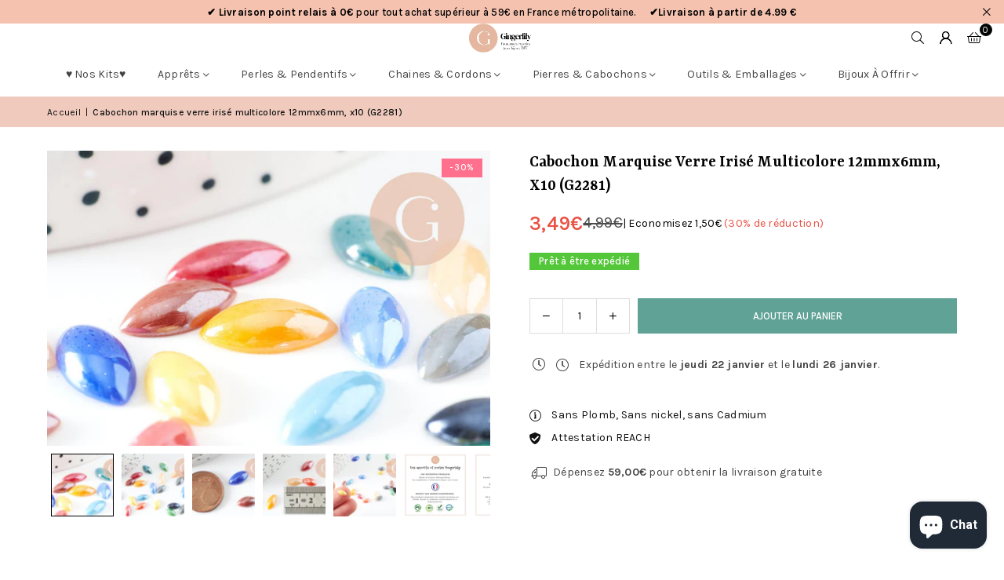

--- FILE ---
content_type: text/html; charset=utf-8
request_url: https://www.gingerlilyperles.fr/products/cabochon-dome-marquise-porcelaine-irisee-cabochons-multicolores-porcelaine-12mmx6mm-lot-de-10-ou-50-pieces-g2281-gingerlily-perles
body_size: 85339
content:
<!doctype html>
<html class="no-js" lang="fr" ><head>
	
  <script>
  window.generateInvoice = (orderId, orderName) =>
  {
  	var generate_pdf_url = "https://apps.architechpro.com/shopify/public/pdfgenerator/generatepdf";
  
  	var request = new XMLHttpRequest();
  	request.open('POST', generate_pdf_url, true);
  	request.setRequestHeader('Content-Type', 'application/x-www-form-urlencoded; charset=UTF-8');
  
  	request.onload = function() {
  
  		if (request.status === 200) {
  
  			if (orderName) {
  				var filename = orderName + '.pdf';
  			}
  			else {
  				var filename = 'invoice.pdf';
  			}

            if(/iPhone|iPad|iPod/i.test(navigator.userAgent))
            {
                var link = document.createElement('a');
                link.href = "https://apps.architechpro.com/shopify/public/pdfgenerator/pdfview?download=true&file="+encodeURI(request.response);
                link.target = "_top";
  
                document.body.appendChild(link);
  
                link.click();
            }
            else
            {
                if ((navigator.userAgent.indexOf('Firefox') > -1)) {
    				var link = document.createElement('a');
    				link.href = "data:application/pdf;base64, " + encodeURI(request.response);
    				link.target = "_blank";
    				link.download = filename;
    
    				document.body.appendChild(link);
    
    				link.click();
    			}
                else
                {
                    window.openDocument("data:application/pdf;base64, " + encodeURI(request.response));
                }
            }
  		}
  		else {
  			alert("Error! Something went wrong.");
  		}
  	};

    if(/iPhone|iPad|iPod/i.test(navigator.userAgent))
    {
      request.send("shop=" + Shopify.shop + "&id=" + orderId + "&email=null&multiple=null&fromadmin=true&ver=1&apple=true");
    }
    else
    {
      request.send("shop=" + Shopify.shop + "&id=" + orderId + "&email=null&multiple=null&fromadmin=true&ver=1");
    }
  }
  
  window.openDocument = (base64URL) => {
    var win = window.open();
    win.document.write('<iframe src="' + base64URL + '" frameborder="0" style="border:0; top:0px; left:0px; bottom:0px; right:0px; width:100%; height:100%;" allowfullscreen></iframe>');
  }  
</script>
<meta charset="utf-8"><meta http-equiv="X-UA-Compatible" content="IE=edge,chrome=1"><meta name="viewport" content="width=device-width, initial-scale=1.0"><meta name="theme-color" content="#000"><meta name="format-detection" content="telephone=no"><link rel="canonical" href="https://www.gingerlilyperles.fr/products/cabochon-dome-marquise-porcelaine-irisee-cabochons-multicolores-porcelaine-12mmx6mm-lot-de-10-ou-50-pieces-g2281-gingerlily-perles"><link rel="preconnect" href="https://cdn.shopify.com" crossorigin><link rel="dns-prefetch" href="https://www.gingerlilyperles.fr" crossorigin><link rel="dns-prefetch" href="https://gingerlilyfrance.myshopify.com" crossorigin><link rel="preconnect" href="https://fonts.shopifycdn.com" crossorigin><link rel="shortcut icon" href="//www.gingerlilyperles.fr/cdn/shop/files/GingerLily_-_FB_175px-medium_32x32.png?v=1751920754" type="image/png"><link rel="apple-touch-icon-precomposed" type="image/png" sizes="152x152" href="//www.gingerlilyperles.fr/cdn/shop/files/GingerLily_-_FB_180_x_180_small_684f0f90-9307-4ab7-9b6a-1b87b31aa467_152x.jpg?v=1676932319"><title>Cabochon marquise verre irisé multicolore 12mmx6mm, x10 (G2281) &ndash; Gingerlily Perles</title><meta name="description" content="Cabochon dôme marquise verre irisé Suggestion de présentation, photos non contractuelles Dernière pièces disponibles en stock, ce produit ne sera pas renouvelé."><!-- /snippets/social-meta-tags.liquid --> <meta name="keywords" content="Gingerlily Perles, www.gingerlilyperles.fr" /><meta name="author" content="Gingerlily Perles"><meta property="og:site_name" content="Gingerlily Perles"><meta property="og:url" content="https://www.gingerlilyperles.fr/products/cabochon-dome-marquise-porcelaine-irisee-cabochons-multicolores-porcelaine-12mmx6mm-lot-de-10-ou-50-pieces-g2281-gingerlily-perles"><meta property="og:title" content="Cabochon marquise verre irisé multicolore 12mmx6mm, x10 (G2281)"><meta property="og:type" content="product"><meta property="og:description" content="Cabochon dôme marquise verre irisé Suggestion de présentation, photos non contractuelles Dernière pièces disponibles en stock, ce produit ne sera pas renouvelé."><meta property="og:image" content="http://www.gingerlilyperles.fr/cdn/shop/files/Cabochon-marquise-verre-irise-multicolore-12mmx6mm-x10-G2281.jpg?v=1763663486"><meta property="og:image:secure_url" content="https://www.gingerlilyperles.fr/cdn/shop/files/Cabochon-marquise-verre-irise-multicolore-12mmx6mm-x10-G2281.jpg?v=1763663486"><meta property="og:image:width" content="2000"><meta property="og:image:height" content="1333"><meta property="og:price:amount" content="3,49"><meta property="og:price:currency" content="EUR"><meta name="twitter:card" content="summary_large_image"><meta name="twitter:title" content="Cabochon marquise verre irisé multicolore 12mmx6mm, x10 (G2281)"><meta name="twitter:description" content="Cabochon dôme marquise verre irisé Suggestion de présentation, photos non contractuelles Dernière pièces disponibles en stock, ce produit ne sera pas renouvelé.">
<link rel="preload" as="font" href="//www.gingerlilyperles.fr/cdn/fonts/karla/karla_n4.40497e07df527e6a50e58fb17ef1950c72f3e32c.woff2" type="font/woff2" crossorigin><link rel="preload" as="font" href="//www.gingerlilyperles.fr/cdn/fonts/karla/karla_n7.4358a847d4875593d69cfc3f8cc0b44c17b3ed03.woff2" type="font/woff2" crossorigin><link rel="preload" as="font" href="//www.gingerlilyperles.fr/cdn/fonts/yrsa/yrsa_n4.8a035d93f31ab65ef890d6d2dedd1c82db57e676.woff2" type="font/woff2" crossorigin><link rel="preload" as="font" href="//www.gingerlilyperles.fr/cdn/fonts/yrsa/yrsa_n7.df683c3e5e3ea0d24605d2654453908e1a6777ea.woff2" type="font/woff2" crossorigin><link rel="preload" as="font" href="//www.gingerlilyperles.fr/cdn/fonts/lato/lato_n4.c3b93d431f0091c8be23185e15c9d1fee1e971c5.woff2" type="font/woff2" crossorigin><link rel="preload" as="font" href="//www.gingerlilyperles.fr/cdn/fonts/lato/lato_n7.900f219bc7337bc57a7a2151983f0a4a4d9d5dcf.woff2" type="font/woff2" crossorigin><link rel="preload" as="font" href="//www.gingerlilyperles.fr/cdn/shop/t/43/assets/adorn-icons.woff2?v=51276908559411956971767597888" type="font/woff2" crossorigin><style type="text/css">:root{--ft1:Karla,sans-serif;--ft2:Yrsa,serif;--ft3:Lato,sans-serif;--site_gutter:15px;--grid_gutter:30px;--grid_gutter_sm:15px; --input_height:38px;--input_height_sm:32px;--error:#d20000}*,::after,::before{box-sizing:border-box}article,aside,details,figcaption,figure,footer,header,hgroup,main,menu,nav,section,summary{display:block}body,button,input,select,textarea{font-family:-apple-system,BlinkMacSystemFont,"Segoe UI","Roboto","Oxygen","Ubuntu","Cantarell","Helvetica Neue",sans-serif;-webkit-font-smoothing:antialiased;-webkit-text-size-adjust:100%}a{background-color:transparent}a,a:after,a:before{transition:all .3s ease-in-out}b,strong{font-weight:700;}em{font-style:italic}small{font-size:80%}sub,sup{font-size:75%;line-height:0;position:relative;vertical-align:baseline}sup{top:-.5em}sub{bottom:-.25em}img{max-width:100%;border:0}button,input,optgroup,select,textarea{color:inherit;font:inherit;margin:0;outline:0}button[disabled],input[disabled]{cursor:default}[type=button]::-moz-focus-inner,[type=reset]::-moz-focus-inner,[type=submit]::-moz-focus-inner,button::-moz-focus-inner{border-style:none;padding:0}[type=button]:-moz-focusring,[type=reset]:-moz-focusring,[type=submit]:-moz-focusring,button:-moz-focusring{outline:1px dotted ButtonText}input[type=email],input[type=number],input[type=password],input[type=search]{-webkit-appearance:none;-moz-appearance:none}table{width:100%;border-collapse:collapse;border-spacing:0}td,th{padding:0}textarea{overflow:auto;-webkit-appearance:none;-moz-appearance:none}[tabindex='-1']:focus{outline:0}a,img{outline:0!important;border:0}[role=button],a,button,input,label,select,textarea{touch-action:manipulation}.fl,.flex{display:flex}.fl1,.flex-item{flex:1}.clearfix::after{content:'';display:table;clear:both}.clear{clear:both}.icon__fallback-text,.v-hidden{position:absolute!important;overflow:hidden;clip:rect(0 0 0 0);height:1px;width:1px;margin:-1px;padding:0;border:0}.visibility-hidden{visibility:hidden}.js-focus-hidden:focus{outline:0}.no-js:not(html),.no-js .js{display:none}.no-js .no-js:not(html){display:block}.skip-link:focus{clip:auto;width:auto;height:auto;margin:0;color:#111;background-color:#fff;padding:10px;opacity:1;z-index:10000;transition:none}blockquote{background:#f8f8f8;font-weight:600;font-size:15px;font-style:normal;text-align:center;padding:0 30px;margin:0}.rte blockquote{padding:25px;margin-bottom:20px}blockquote p+cite{margin-top:7.5px}blockquote cite{display:block;font-size:13px;font-style:inherit}code,pre{font-family:Consolas,monospace;font-size:1em}pre{overflow:auto}.rte:last-child{margin-bottom:0}.rte .h1,.rte .h2,.rte .h3,.rte .h4,.rte .h5,.rte .h6,.rte h1,.rte h2,.rte h3,.rte h4,.rte h5,.rte h6{margin-top:15px;margin-bottom:7.5px}.rte .h1:first-child,.rte .h2:first-child,.rte .h3:first-child,.rte .h4:first-child,.rte .h5:first-child,.rte .h6:first-child,.rte h1:first-child,.rte h2:first-child,.rte h3:first-child,.rte h4:first-child,.rte h5:first-child,.rte h6:first-child{margin-top:0}.rte li{margin-bottom:4px;list-style:inherit}.rte li:last-child{margin-bottom:0}.rte-setting{margin-bottom:11.11111px}.rte-setting:last-child{margin-bottom:0}p:last-child{margin-bottom:0}li{list-style:none}.fine-print{font-size:1.07692em;font-style:italic;margin:20px 0}.txt--minor{font-size:80%}.txt--emphasis{font-style:italic}.icon{display:inline-block;width:20px;height:20px;vertical-align:middle;fill:currentColor}.no-svg .icon{display:none}svg.icon:not(.icon--full-color) circle,svg.icon:not(.icon--full-color) ellipse,svg.icon:not(.icon--full-color) g,svg.icon:not(.icon--full-color) line,svg.icon:not(.icon--full-color) path,svg.icon:not(.icon--full-color) polygon,svg.icon:not(.icon--full-color) polyline,svg.icon:not(.icon--full-color) rect,symbol.icon:not(.icon--full-color) circle,symbol.icon:not(.icon--full-color) ellipse,symbol.icon:not(.icon--full-color) g,symbol.icon:not(.icon--full-color) line,symbol.icon:not(.icon--full-color) path,symbol.icon:not(.icon--full-color) polygon,symbol.icon:not(.icon--full-color) polyline,symbol.icon:not(.icon--full-color) rect{fill:inherit;stroke:inherit}.no-svg .icon__fallback-text{position:static!important;overflow:inherit;clip:none;height:auto;width:auto;margin:0}ol,ul{margin:0;padding:0}ol{list-style:decimal}.list--inline{padding:0;margin:0}.list--inline li{display:inline-block;margin-bottom:0;vertical-align:middle}.rte img{height:auto}.rte table{table-layout:fixed}.rte ol,.rte ul{margin:20px 0 30px 30px}.rte ol.list--inline,.rte ul.list--inline{margin-left:0}.rte ul{list-style:disc outside}.rte ul ul{list-style:circle outside}.rte ul ul ul{list-style:square outside}.rte a:not(.btn){padding-bottom:1px}.tc .rte ol,.tc .rte ul,.tc.rte ol,.tc.rte ul{margin-left:0;list-style-position:inside}.rte__table-wrapper{max-width:100%;overflow:auto;-webkit-overflow-scrolling:touch}svg:not(:root){overflow:hidden}.video-wrapper{position:relative;overflow:hidden;max-width:100%;padding-bottom:56.25%;height:0;height:auto}.video-wrapper iframe{position:absolute;top:0;left:0;width:100%;height:100%}form{margin:0}legend{border:0;padding:0}button,input[type=submit],label[for]{cursor:pointer}input[type=text]{-webkit-appearance:none;-moz-appearance:none}[type=checkbox]+label,[type=radio]+label{display:inline-block;margin-bottom:0}textarea{min-height:100px}input[type=checkbox],input[type=radio]{margin:0 5px 0 0;vertical-align:middle}select::-ms-expand{display:none}.label--hidden{position:absolute;height:0;width:0;margin-bottom:0;overflow:hidden;clip:rect(1px,1px,1px,1px)}.form-vertical input,.form-vertical select,.form-vertical textarea{display:block;width:100%}.form-vertical [type=checkbox],.form-vertical [type=radio]{display:inline-block;width:auto;margin-right:5px}.form-vertical .btn,.form-vertical [type=submit]{display:inline-block;width:auto}.grid--table{display:table;table-layout:fixed;width:100%}.grid--table>.gitem{float:none;display:table-cell;vertical-align:middle}.is-transitioning{display:block!important;visibility:visible!important}.mr0{margin:0 !important;}.pd0{ padding:0 !important;}.db{display:block}.dbi{display:inline-block}.dn, .hidden,.btn.loading .txt {display:none}.of_hidden {overflow:hidden}.pa {position:absolute}.pr {position:relative}.l0 {left: 0;}.t0 {top: 0;}.fw-300{font-weight:300}.fw-400{font-weight:400}.fw-500{font-weight:500}.fw-600{font-weight:600}b,strong,.fw-700{font-weight:700}em, .em{font-style:italic}.tt-u{text-transform:uppercase}.tt-l{text-transform:lowercase}.tt-c{text-transform:capitalize}.tt-n{text-transform:none}.list-bullet,.list-arrow,.list-square,.order-list{padding:0 0 15px 15px;}.list-bullet li {list-style:disc; padding:4px 0; }.list-bullet ul, .list-circle ul, .list-arrow ul, .order-list li {padding-left:15px;}.list-square li {list-style:square; padding:4px 0; } .list-arrow li {list-style:disclosure-closed; padding:4px 0; }.order-list li {list-style:decimal; padding:4px 0; }.tdn {text-decoration:none!important}.tdu {text-decoration:underline}.imgFt{position:absolute;top:0;left:0;width:100%;height:100%;object-fit:cover; object-position:center; }.imgFl { display:block; width:100%; height:auto; }.imgWrapper { display:block; margin:auto; }.autoHt { height:auto; }.bgImg { background-size:cover; background-repeat:no-repeat; background-position:center; }.grid-sizer{width:25%; position:absolute}.w_auto {width:auto!important}.h_auto{height:auto}.w_100{width:100%!important}.h_100{height:100%!important}.pd10 {padding:10px;}.grid{display:flex;flex-wrap:wrap;list-style:none;margin:0 -7.5px }.gitem{flex:0 0 auto;padding-left:7.5px;padding-right:7.5px;width:100%}.col-1,.rwcols-1 .gitem, .wd100{width:100%}.col-2,.rwcols-2 .gitem,.wd50{width:50%}.col-3,.rwcols-3 .gitem,.wd33{width:33.33333%}.col-4,.rwcols-4 .gitem,.wd25{width:25%}.col-5,.rwcols-5 .gitem,.wd20{width:20%}.col-6,.rwcols-6 .gitem,.wd16{width:16.66667%}.col-7,.rwcols-7 .gitem,.wd14{width:14.28571%}.col-8,.rwcols-8 .gitem,.wd12{width:12.5%}.col-9,.rwcols-9 .gitem,.wd11{width:11.11111%}.col-10,.rwcols-10 .gitem,.wd10{width:10%}.wd30{width:30%}.wd37{width:37.5%}.wd40{width:40%}.wd60{width:60%}.wd62{width:62.5%}.wd66{width:66.66667%}.wd70{width:70%}.wd75{width:75%}.wd80{width:80%}.wd83{width:83.33333%}.wd87{width:87.5%}.wd90{width:90%}.wd100{width:100%}.show{display:block!important}.hide{display:none!important}.grid-products{margin:0 -0.0px}.grid-products .gitem{padding-left:0.0px;padding-right:0.0px}.f-row{flex-direction:row}.f-col{flex-direction:column}.f-wrap{flex-wrap:wrap}.f-nowrap{flex-wrap:nowrap}.f-jcs{justify-content:flex-start}.f-jce{justify-content:flex-end}.f-jcc{justify-content:center}.f-jcsb{justify-content:space-between}.f-jcsa{justify-content:space-around}.f-jcse{justify-content:space-evenly}.f-ais{align-items:flex-start}.f-aie{align-items:flex-end}.f-aic{align-items:center}.f-aib{align-items:baseline}.f-aist{align-items:stretch}.f-acs{align-content:flex-start}.f-ace{align-content:flex-end}.f-acc{align-content:center}.f-acsb{align-content:space-between}.f-acsa{align-content:space-around}.f-acst{align-content:stretch}.f-asa{align-self:auto}.f-ass{align-self:flex-start}.f-ase{align-self:flex-end}.f-asc{align-self:center}.f-asb{align-self:baseline}.f-asst{align-self:stretch}.order0{order:0}.order1{order:1}.order2{order:2}.order3{order:3}.tl{text-align:left!important}.tc{text-align:center!important}.tr{text-align:right!important}.m_auto{margin-left:auto;margin-right:auto}.ml_auto{margin-left:auto}.mr_auto{margin-right:auto}.m0{margin:0!important}.mt0{margin-top:0!important}.ml0{margin-left:0!important}.mr0{margin-right:0!important}.mb0{margin-bottom:0!important}.ml5{margin-left:5px}.mt5{margin-top:5px}.mr5{margin-right:5px}.mb5{margin-bottom:5px}.ml10{margin-left:10px}.mt10{margin-top:10px}.mr10{margin-right:10px}.mb10{margin-bottom:10px}.ml15{margin-left:15px}.mt15{margin-top:15px}.mr15{margin-right:15px}.mb15{margin-bottom:15px}.ml20{margin-left:20px}.mt20{margin-top:20px!important}.mr20{margin-right:20px}.mb20{margin-bottom:20px}.ml25{margin-left:25px}.mt25{margin-top:25px}.mr25{margin-right:25px}.mb25{margin-bottom:25px}.ml30{margin-left:30px}.mt30{margin-top:30px}.mr30{margin-right:30px}.mb30{margin-bottom:30px}.mb35{margin-bottom:35px}.mb40{margin-bottom:40px}.mb45{margin-bottom:45px}.mb50{margin-bottom:50px}@media (min-width:768px){.col-md-1{width:100%}.col-md-2,.rwcols-md-2 .gitem,.wd50-md{width:50%}.col-md-3,.rwcols-md-3 .gitem,.wd33-md{width:33.33333%}.col-md-4,.rwcols-md-4 .gitem,.wd25-md{width:25%}.col-md-5,.rwcols-md-5 .gitem,.wd20-md{width:20%}.col-md-6,.rwcols-md-6 .gitem,.wd16-md{width:16.66667%}.col-md-7,.rwcols-md-7 .gitem,.wd14-md{width:14.28571%}.col-md-8,.rwcols-md-8 .gitem,.wd12-md{width:12.5%}.col-md-9,.rwcols-md-9 .gitem,.wd11-md{width:11.11111%}.col-md-10,.rwcols-md-10 .gitem,.wd10-md{width:10%}.wd30-md{width:30%}.wd37-md{width:37.5%}.wd40-md{width:40%}.wd60-md{width:60%}.wd62-md{width:62.5%}.wd66-md{width:66.66667%}.wd70-md{width:70%}.wd75-md{width:75%}.wd80-md{width:80%}.wd83-md{width:83.33333%}.wd87-md{width:87.5%}.wd90-md{width:90%}.tl-md{text-align:left!important}.tc-md{text-align:center!important}.tr-md{text-align:right!important}.f-row-md{flex-direction:row}.f-col-md{flex-direction:column}.f-wrap-md{flex-wrap:wrap}.f-nowrap-md{flex-wrap:nowrap}.f-jcs-md{justify-content:flex-start}.f-jce-md{justify-content:flex-end}.f-jcc-md{justify-content:center}.f-jcsb-md{justify-content:space-between}.f-jcsa-md{justify-content:space-around}.f-jcse-md{justify-content:space-evenly}.f-ais-md{align-items:flex-start}.f-aie-md{align-items:flex-end}.f-aic-md{align-items:center}.f-aib-md{align-items:baseline}.f-aist-md{align-items:stretch}.f-acs-md{align-content:flex-start}.f-ace-md{align-content:flex-end}.f-acc-md{align-content:center}.f-acsb-md{align-content:space-between}.f-acsa-md{align-content:space-around}.f-acst-md{align-content:stretch}.f-asa-md{align-self:auto}.f-ass-md{align-self:flex-start}.f-ase-md{align-self:flex-end}.f-asc-md{align-self:center}.f-asb-md{align-self:baseline}.f-asst-md{align-self:stretch}.mb0-md{margin-bottom:0}.mb5-md{margin-bottom:5px}.mb10-md{margin-bottom:10px}.mb15-md{margin-bottom:15px}.mb20-md{margin-bottom:20px}.mb25-md{margin-bottom:25px}.mb30-md{margin-bottom:30px}.mb35-md{margin-bottom:35px}.mb40-md{margin-bottom:40px}.mb45-md{margin-bottom:45px}.mb50-md{margin-bottom:50px}}@media (min-width:1025px){.grid{margin:0 -15px }.gitem{padding-left:15px;padding-right:15px }.col-lg-1{width:100%}.col-lg-2,.rwcols-lg-2 .gitem,.wd50-lg{width:50%}.col-lg-3,.rwcols-lg-3 .gitem,.wd33-lg{width:33.33333%}.col-lg-4,.rwcols-lg-4 .gitem,.wd25-lg{width:25%}.col-lg-5,.rwcols-lg-5 .gitem,.wd20-lg{width:20%}.col-lg-6,.rwcols-lg-6 .gitem,.wd16-lg{width:16.66667%}.col-lg-7,.rwcols-lg-7 .gitem,.wd14-lg{width:14.28571%}.col-lg-8,.rwcols-lg-8 .gitem,.wd12-lg{width:12.5%}.col-lg-9,.rwcols-lg-9 .gitem,.wd11-lg{width:11.11111%}.col-lg-10,.rwcols-lg-10 .gitem,.wd10-lg{width:10%}.wd30-lg{width:30%}.wd37-lg{width:37.5%}.wd40-lg{width:40%}.wd60-lg{width:60%}.wd62-lg{width:62.5%}.wd66-lg{width:66.66667%}.wd70-lg{width:70%}.wd75-lg{width:75%}.wd80-lg{width:80%}.wd83-lg{width:83.33333%}.wd87-lg{width:87.5%}.wd90-lg{width:90%}.show-lg{display:block!important}.hide-lg{display:none!important}.f-row-lg{flex-direction:row}.f-col-lg{flex-direction:column}.f-wrap-lg{flex-wrap:wrap}.f-nowrap-lg{flex-wrap:nowrap}.tl-lg {text-align:left!important}.tc-lg {text-align:center!important}.tr-lg {text-align:right!important}.grid-products{margin:0 -15.0px}.grid-products .gitem{padding-left:15.0px;padding-right:15.0px}}@media (min-width:1280px){.col-xl-1{width:100%}.col-xl-2,.rwcols-xl-2 .gitem,.wd50-xl{width:50%}.col-xl-3,.rwcols-xl-3 .gitem,.wd33-xl{width:33.33333%}.col-xl-4,.rwcols-xl-4 .gitem,.wd25-xl{width:25%}.col-xl-5,.rwcols-xl-5 .gitem,.wd20-xl{width:20%}.col-xl-6,.rwcols-xl-6 .gitem,.wd16-xl{width:16.66667%}.col-xl-7,.rwcols-xl-7 .gitem,.wd14-xl{width:14.28571%}.col-xl-8,.rwcols-xl-8 .gitem,.wd12-xl{width:12.5%}.col-xl-9,.rwcols-xl-9 .gitem,.wd11-xl{width:11.11111%}.col-xl-10,.rwcols-xl-10 .gitem,.wd10-xl{width:10%}.wd30-xl{width:30%}.wd37-xl{width:37.5%}.wd40-xl{width:40%}.wd60-xl{width:60%}.wd62-xl{width:62.5%}.wd66-xl{width:66.66667%}.wd70-xl{width:70%}.wd75-xl{width:75%}.wd80-xl{width:80%}.wd83-xl{width:83.33333%}.wd87-xl{width:87.5%}.wd90-xl{width:90%}.show-xl{display:block!important}.hide-xl{display:none!important}.f-wrap-xl{flex-wrap:wrap}.f-col-xl{flex-direction:column}.tl-xl {text-align:left!important}.tc-xl {text-align:center!important}.tr-xl {text-align:right!important}}@media only screen and (min-width:768px) and (max-width:1024px){.show-md{display:block!important}.hide-md{display:none!important}}@media only screen and (max-width:767px){.show-sm{display:block!important}.hide-sm{display:none!important}}@font-face{font-family:Adorn-Icons;src:url("//www.gingerlilyperles.fr/cdn/shop/t/43/assets/adorn-icons.woff2?v=51276908559411956971767597888") format('woff2'),url("//www.gingerlilyperles.fr/cdn/shop/t/43/assets/adorn-icons.woff?v=74340402737950993131767597887") format('woff');font-weight:400;font-style:normal;font-display:swap}.at{font:normal normal normal 15px/1 Adorn-Icons;speak:none;text-transform:none;display:inline-block;vertical-align:middle;text-rendering:auto;-webkit-font-smoothing:antialiased;-moz-osx-font-smoothing:grayscale}@font-face {font-family: Karla;font-weight: 300;font-style: normal;font-display: swap;src: url("//www.gingerlilyperles.fr/cdn/fonts/karla/karla_n3.f7dc1a43fe7705188329bd9a5b672565b62caa55.woff2") format("woff2"), url("//www.gingerlilyperles.fr/cdn/fonts/karla/karla_n3.f54b0d52b91dc25f449929e75e47b6984ea8b078.woff") format("woff");}@font-face {font-family: Karla;font-weight: 400;font-style: normal;font-display: swap;src: url("//www.gingerlilyperles.fr/cdn/fonts/karla/karla_n4.40497e07df527e6a50e58fb17ef1950c72f3e32c.woff2") format("woff2"), url("//www.gingerlilyperles.fr/cdn/fonts/karla/karla_n4.e9f6f9de321061073c6bfe03c28976ba8ce6ee18.woff") format("woff");}@font-face {font-family: Karla;font-weight: 500;font-style: normal;font-display: swap;src: url("//www.gingerlilyperles.fr/cdn/fonts/karla/karla_n5.0f2c50ba88af8c39d2756f2fc9dfccf18f808828.woff2") format("woff2"), url("//www.gingerlilyperles.fr/cdn/fonts/karla/karla_n5.88d3e57f788ee4a41fa11fc99b9881ce077acdc2.woff") format("woff");}@font-face {font-family: Karla;font-weight: 600;font-style: normal;font-display: swap;src: url("//www.gingerlilyperles.fr/cdn/fonts/karla/karla_n6.11d2ca9baa9358585c001bdea96cf4efec1c541a.woff2") format("woff2"), url("//www.gingerlilyperles.fr/cdn/fonts/karla/karla_n6.f61bdbc760ad3ce235abbf92fc104026b8312806.woff") format("woff");}@font-face {font-family: Karla;font-weight: 700;font-style: normal;font-display: swap;src: url("//www.gingerlilyperles.fr/cdn/fonts/karla/karla_n7.4358a847d4875593d69cfc3f8cc0b44c17b3ed03.woff2") format("woff2"), url("//www.gingerlilyperles.fr/cdn/fonts/karla/karla_n7.96e322f6d76ce794f25fa29e55d6997c3fb656b6.woff") format("woff");}@font-face {font-family: Yrsa;font-weight: 300;font-style: normal;font-display: swap;src: url("//www.gingerlilyperles.fr/cdn/fonts/yrsa/yrsa_n3.cacf03d1b64f4989789f9ff08c63f0838dde29ee.woff2") format("woff2"), url("//www.gingerlilyperles.fr/cdn/fonts/yrsa/yrsa_n3.23a08db36d81bc530bbe52ffa99914755046aa62.woff") format("woff");}@font-face {font-family: Yrsa;font-weight: 400;font-style: normal;font-display: swap;src: url("//www.gingerlilyperles.fr/cdn/fonts/yrsa/yrsa_n4.8a035d93f31ab65ef890d6d2dedd1c82db57e676.woff2") format("woff2"), url("//www.gingerlilyperles.fr/cdn/fonts/yrsa/yrsa_n4.d2d30a439f80b666c7c4e464d6c72b5987e5ff0f.woff") format("woff");}@font-face {font-family: Yrsa;font-weight: 500;font-style: normal;font-display: swap;src: url("//www.gingerlilyperles.fr/cdn/fonts/yrsa/yrsa_n5.b1cee355eae0d66d508fe3d476a183d0dfcc731b.woff2") format("woff2"), url("//www.gingerlilyperles.fr/cdn/fonts/yrsa/yrsa_n5.3214bb01649d8789edb49e0e8efd6374cf4958a0.woff") format("woff");}@font-face {font-family: Yrsa;font-weight: 600;font-style: normal;font-display: swap;src: url("//www.gingerlilyperles.fr/cdn/fonts/yrsa/yrsa_n6.6eb3de22106ce4bdbf7daf4a12c72d7822a67fa5.woff2") format("woff2"), url("//www.gingerlilyperles.fr/cdn/fonts/yrsa/yrsa_n6.393880a031c25efd9a59ed7367928b84c5a786cc.woff") format("woff");}@font-face {font-family: Yrsa;font-weight: 700;font-style: normal;font-display: swap;src: url("//www.gingerlilyperles.fr/cdn/fonts/yrsa/yrsa_n7.df683c3e5e3ea0d24605d2654453908e1a6777ea.woff2") format("woff2"), url("//www.gingerlilyperles.fr/cdn/fonts/yrsa/yrsa_n7.b7a7510dfa19f86aa0483d771d87db0c8afc5742.woff") format("woff");}@font-face {font-family: Lato;font-weight: 300;font-style: normal;font-display: swap;src: url("//www.gingerlilyperles.fr/cdn/fonts/lato/lato_n3.a7080ececf6191f1dd5b0cb021691ca9b855c876.woff2") format("woff2"), url("//www.gingerlilyperles.fr/cdn/fonts/lato/lato_n3.61e34b2ff7341f66543eb08e8c47eef9e1cde558.woff") format("woff");}@font-face {font-family: Lato;font-weight: 400;font-style: normal;font-display: swap;src: url("//www.gingerlilyperles.fr/cdn/fonts/lato/lato_n4.c3b93d431f0091c8be23185e15c9d1fee1e971c5.woff2") format("woff2"), url("//www.gingerlilyperles.fr/cdn/fonts/lato/lato_n4.d5c00c781efb195594fd2fd4ad04f7882949e327.woff") format("woff");}@font-face {font-family: Lato;font-weight: 500;font-style: normal;font-display: swap;src: url("//www.gingerlilyperles.fr/cdn/fonts/lato/lato_n5.b2fec044fbe05725e71d90882e5f3b21dae2efbd.woff2") format("woff2"), url("//www.gingerlilyperles.fr/cdn/fonts/lato/lato_n5.f25a9a5c73ff9372e69074488f99e8ac702b5447.woff") format("woff");}@font-face {font-family: Lato;font-weight: 600;font-style: normal;font-display: swap;src: url("//www.gingerlilyperles.fr/cdn/fonts/lato/lato_n6.38d0e3b23b74a60f769c51d1df73fac96c580d59.woff2") format("woff2"), url("//www.gingerlilyperles.fr/cdn/fonts/lato/lato_n6.3365366161bdcc36a3f97cfbb23954d8c4bf4079.woff") format("woff");}@font-face {font-family: Lato;font-weight: 700;font-style: normal;font-display: swap;src: url("//www.gingerlilyperles.fr/cdn/fonts/lato/lato_n7.900f219bc7337bc57a7a2151983f0a4a4d9d5dcf.woff2") format("woff2"), url("//www.gingerlilyperles.fr/cdn/fonts/lato/lato_n7.a55c60751adcc35be7c4f8a0313f9698598612ee.woff") format("woff");}.page-width { margin:0 auto; padding-left:15px; padding-right:15px; max-width:1400px; }.fullwidth, .breadcrumbs.fullwidth { max-width:100%; padding-left:10px; padding-right:10px; }.template-product .fullwidth.npd .product-single__meta{ padding: 0 20px;}@media only screen and (min-width:766px) { .page-width { padding-left:20px; padding-right:20px; }.fullwidth, .breadcrumbs.fullwidth { padding-left:15px; padding-right:15px; }.template-product .fullwidth.npd:not(.style6) .product-single__meta{ padding-right:30px}}@media only screen and (min-width:1280px){.fullwidth, .breadcrumbs.fullwidth { padding-left:55px; padding-right:55px; }.template-product .fullwidth.npd:not(.style6) .product-single__meta{ padding-right:55px;}}.fullwidth.npd { padding-left:0; padding-right:0; }.fs10 { font-size:10px;}.fs12 { font-size:12px;}.fs14 { font-size:14px;}.fs16 { font-size:16px;}.fs18 { font-size:18px;}.fs20 { font-size:20px;}.fs22 { font-size:22px;}.fs24 { font-size:24px;}.fs26 { font-size:26px;}.fs28 { font-size:28px;}.fs30 { font-size:30px;}</style><link rel="stylesheet" href="//www.gingerlilyperles.fr/cdn/shop/t/43/assets/theme.css?v=90351909259945949071767597973" type="text/css" media="all">    <script src="//www.gingerlilyperles.fr/cdn/shop/t/43/assets/lazysizes.js?v=103082535952790022801767597905" async></script>  <script src="//www.gingerlilyperles.fr/cdn/shop/t/43/assets/jquery.min.js?v=115860211936397945481767597902"defer="defer"></script><script>var theme = {strings:{showMore:"Voir plus",showLess:"Afficher moins"},mlcurrency:false,moneyFormat:"{{amount_with_comma_separator}}€",shopCurrency:"EUR",autoCurrencies:true,CurrencyFormat:'money_format',ajax_cart:true,fixedHeader:true,animation:false,animationMobile:true,searchresult:"Voir tous les résultats",wlAvailable:"Disponible dans la liste de souhaits",rtl:false,};document.documentElement.className = document.documentElement.className.replace('no-js', 'js');        var alpha = "Abcdefghijklmnopqrstuvwxyz".split(""), thm = alpha[0]+alpha[21]+alpha[14]+alpha[13]+alpha[4], shpeml = 'contact@gingerlily.fr', dmn = window.location.hostname;        window.lazySizesConfig = window.lazySizesConfig || {};window.lazySizesConfig.loadMode = 1;      window.lazySizesConfig.loadHidden = false;        window.shopUrl = 'https://www.gingerlilyperles.fr';      window.routes = {        cart_add_url: '/cart/add',        cart_change_url: '/cart/change',        cart_update_url: '/cart/update',        cart_url: '/cart',        predictive_search_url: '/search/suggest'      };      window.cartStrings = {        error: `Erreur`,        quantityError: `Vous pouvez seulement ajouter  à votre panier`      };      window.variantStrings = {addToCart: `Ajouter au panier`,preOrder: `Pré-commander`,soldOut: `Épuisé`,unavailable: `Non disponible`,unavailable_with_option: `Translation missing: fr.products.product.value_unavailable`,};</script><script src="//www.gingerlilyperles.fr/cdn/shop/t/43/assets/vendor.js?v=175121317203878727231767597943" defer="defer"></script>  
  <script>window.performance && window.performance.mark && window.performance.mark('shopify.content_for_header.start');</script><meta name="google-site-verification" content="h8iV6pkj_J2pejrRmb9a4NsffBfS361RjkHBQludRNg">
<meta id="shopify-digital-wallet" name="shopify-digital-wallet" content="/28853764180/digital_wallets/dialog">
<meta name="shopify-checkout-api-token" content="424c62dfdfa778b09bb86d8ab4c0b6fd">
<meta id="in-context-paypal-metadata" data-shop-id="28853764180" data-venmo-supported="false" data-environment="production" data-locale="fr_FR" data-paypal-v4="true" data-currency="EUR">
<link rel="alternate" hreflang="x-default" href="https://www.gingerlilyperles.fr/products/cabochon-dome-marquise-porcelaine-irisee-cabochons-multicolores-porcelaine-12mmx6mm-lot-de-10-ou-50-pieces-g2281-gingerlily-perles">
<link rel="alternate" hreflang="fr" href="https://www.gingerlilyperles.fr/products/cabochon-dome-marquise-porcelaine-irisee-cabochons-multicolores-porcelaine-12mmx6mm-lot-de-10-ou-50-pieces-g2281-gingerlily-perles">
<link rel="alternate" hreflang="es" href="https://www.gingerlilyperles.fr/es/products/cabochon-dome-marquise-porcelaine-irisee-cabochons-multicolores-porcelaine-12mmx6mm-lot-de-10-ou-50-pieces-g2281-gingerlily-perles">
<link rel="alternate" hreflang="en" href="https://www.gingerlilyperles.fr/en/products/cabochon-dome-marquise-porcelaine-irisee-cabochons-multicolores-porcelaine-12mmx6mm-lot-de-10-ou-50-pieces-g2281-gingerlily-perles">
<link rel="alternate" hreflang="en-US" href="https://www.gingerlilybeads.com/products/cabochon-dome-marquise-porcelaine-irisee-cabochons-multicolores-porcelaine-12mmx6mm-lot-de-10-ou-50-pieces-g2281-gingerlily-perles">
<link rel="alternate" hreflang="es-US" href="https://www.gingerlilybeads.com/es/products/cabochon-dome-marquise-porcelaine-irisee-cabochons-multicolores-porcelaine-12mmx6mm-lot-de-10-ou-50-pieces-g2281-gingerlily-perles">
<link rel="alternate" hreflang="es-AI" href="https://www.gingerlily.es/products/cabochon-dome-marquise-porcelaine-irisee-cabochons-multicolores-porcelaine-12mmx6mm-lot-de-10-ou-50-pieces-g2281-gingerlily-perles">
<link rel="alternate" hreflang="en-AI" href="https://www.gingerlily.es/en/products/cabochon-dome-marquise-porcelaine-irisee-cabochons-multicolores-porcelaine-12mmx6mm-lot-de-10-ou-50-pieces-g2281-gingerlily-perles">
<link rel="alternate" hreflang="es-AG" href="https://www.gingerlily.es/products/cabochon-dome-marquise-porcelaine-irisee-cabochons-multicolores-porcelaine-12mmx6mm-lot-de-10-ou-50-pieces-g2281-gingerlily-perles">
<link rel="alternate" hreflang="en-AG" href="https://www.gingerlily.es/en/products/cabochon-dome-marquise-porcelaine-irisee-cabochons-multicolores-porcelaine-12mmx6mm-lot-de-10-ou-50-pieces-g2281-gingerlily-perles">
<link rel="alternate" hreflang="es-AW" href="https://www.gingerlily.es/products/cabochon-dome-marquise-porcelaine-irisee-cabochons-multicolores-porcelaine-12mmx6mm-lot-de-10-ou-50-pieces-g2281-gingerlily-perles">
<link rel="alternate" hreflang="en-AW" href="https://www.gingerlily.es/en/products/cabochon-dome-marquise-porcelaine-irisee-cabochons-multicolores-porcelaine-12mmx6mm-lot-de-10-ou-50-pieces-g2281-gingerlily-perles">
<link rel="alternate" hreflang="es-BS" href="https://www.gingerlily.es/products/cabochon-dome-marquise-porcelaine-irisee-cabochons-multicolores-porcelaine-12mmx6mm-lot-de-10-ou-50-pieces-g2281-gingerlily-perles">
<link rel="alternate" hreflang="en-BS" href="https://www.gingerlily.es/en/products/cabochon-dome-marquise-porcelaine-irisee-cabochons-multicolores-porcelaine-12mmx6mm-lot-de-10-ou-50-pieces-g2281-gingerlily-perles">
<link rel="alternate" hreflang="es-BB" href="https://www.gingerlily.es/products/cabochon-dome-marquise-porcelaine-irisee-cabochons-multicolores-porcelaine-12mmx6mm-lot-de-10-ou-50-pieces-g2281-gingerlily-perles">
<link rel="alternate" hreflang="en-BB" href="https://www.gingerlily.es/en/products/cabochon-dome-marquise-porcelaine-irisee-cabochons-multicolores-porcelaine-12mmx6mm-lot-de-10-ou-50-pieces-g2281-gingerlily-perles">
<link rel="alternate" hreflang="es-BZ" href="https://www.gingerlily.es/products/cabochon-dome-marquise-porcelaine-irisee-cabochons-multicolores-porcelaine-12mmx6mm-lot-de-10-ou-50-pieces-g2281-gingerlily-perles">
<link rel="alternate" hreflang="en-BZ" href="https://www.gingerlily.es/en/products/cabochon-dome-marquise-porcelaine-irisee-cabochons-multicolores-porcelaine-12mmx6mm-lot-de-10-ou-50-pieces-g2281-gingerlily-perles">
<link rel="alternate" hreflang="es-BM" href="https://www.gingerlily.es/products/cabochon-dome-marquise-porcelaine-irisee-cabochons-multicolores-porcelaine-12mmx6mm-lot-de-10-ou-50-pieces-g2281-gingerlily-perles">
<link rel="alternate" hreflang="en-BM" href="https://www.gingerlily.es/en/products/cabochon-dome-marquise-porcelaine-irisee-cabochons-multicolores-porcelaine-12mmx6mm-lot-de-10-ou-50-pieces-g2281-gingerlily-perles">
<link rel="alternate" hreflang="es-CR" href="https://www.gingerlily.es/products/cabochon-dome-marquise-porcelaine-irisee-cabochons-multicolores-porcelaine-12mmx6mm-lot-de-10-ou-50-pieces-g2281-gingerlily-perles">
<link rel="alternate" hreflang="en-CR" href="https://www.gingerlily.es/en/products/cabochon-dome-marquise-porcelaine-irisee-cabochons-multicolores-porcelaine-12mmx6mm-lot-de-10-ou-50-pieces-g2281-gingerlily-perles">
<link rel="alternate" hreflang="es-CW" href="https://www.gingerlily.es/products/cabochon-dome-marquise-porcelaine-irisee-cabochons-multicolores-porcelaine-12mmx6mm-lot-de-10-ou-50-pieces-g2281-gingerlily-perles">
<link rel="alternate" hreflang="en-CW" href="https://www.gingerlily.es/en/products/cabochon-dome-marquise-porcelaine-irisee-cabochons-multicolores-porcelaine-12mmx6mm-lot-de-10-ou-50-pieces-g2281-gingerlily-perles">
<link rel="alternate" hreflang="es-DM" href="https://www.gingerlily.es/products/cabochon-dome-marquise-porcelaine-irisee-cabochons-multicolores-porcelaine-12mmx6mm-lot-de-10-ou-50-pieces-g2281-gingerlily-perles">
<link rel="alternate" hreflang="en-DM" href="https://www.gingerlily.es/en/products/cabochon-dome-marquise-porcelaine-irisee-cabochons-multicolores-porcelaine-12mmx6mm-lot-de-10-ou-50-pieces-g2281-gingerlily-perles">
<link rel="alternate" hreflang="es-SV" href="https://www.gingerlily.es/products/cabochon-dome-marquise-porcelaine-irisee-cabochons-multicolores-porcelaine-12mmx6mm-lot-de-10-ou-50-pieces-g2281-gingerlily-perles">
<link rel="alternate" hreflang="en-SV" href="https://www.gingerlily.es/en/products/cabochon-dome-marquise-porcelaine-irisee-cabochons-multicolores-porcelaine-12mmx6mm-lot-de-10-ou-50-pieces-g2281-gingerlily-perles">
<link rel="alternate" hreflang="es-GD" href="https://www.gingerlily.es/products/cabochon-dome-marquise-porcelaine-irisee-cabochons-multicolores-porcelaine-12mmx6mm-lot-de-10-ou-50-pieces-g2281-gingerlily-perles">
<link rel="alternate" hreflang="en-GD" href="https://www.gingerlily.es/en/products/cabochon-dome-marquise-porcelaine-irisee-cabochons-multicolores-porcelaine-12mmx6mm-lot-de-10-ou-50-pieces-g2281-gingerlily-perles">
<link rel="alternate" hreflang="es-GT" href="https://www.gingerlily.es/products/cabochon-dome-marquise-porcelaine-irisee-cabochons-multicolores-porcelaine-12mmx6mm-lot-de-10-ou-50-pieces-g2281-gingerlily-perles">
<link rel="alternate" hreflang="en-GT" href="https://www.gingerlily.es/en/products/cabochon-dome-marquise-porcelaine-irisee-cabochons-multicolores-porcelaine-12mmx6mm-lot-de-10-ou-50-pieces-g2281-gingerlily-perles">
<link rel="alternate" hreflang="es-HT" href="https://www.gingerlily.es/products/cabochon-dome-marquise-porcelaine-irisee-cabochons-multicolores-porcelaine-12mmx6mm-lot-de-10-ou-50-pieces-g2281-gingerlily-perles">
<link rel="alternate" hreflang="en-HT" href="https://www.gingerlily.es/en/products/cabochon-dome-marquise-porcelaine-irisee-cabochons-multicolores-porcelaine-12mmx6mm-lot-de-10-ou-50-pieces-g2281-gingerlily-perles">
<link rel="alternate" hreflang="es-HN" href="https://www.gingerlily.es/products/cabochon-dome-marquise-porcelaine-irisee-cabochons-multicolores-porcelaine-12mmx6mm-lot-de-10-ou-50-pieces-g2281-gingerlily-perles">
<link rel="alternate" hreflang="en-HN" href="https://www.gingerlily.es/en/products/cabochon-dome-marquise-porcelaine-irisee-cabochons-multicolores-porcelaine-12mmx6mm-lot-de-10-ou-50-pieces-g2281-gingerlily-perles">
<link rel="alternate" hreflang="es-KY" href="https://www.gingerlily.es/products/cabochon-dome-marquise-porcelaine-irisee-cabochons-multicolores-porcelaine-12mmx6mm-lot-de-10-ou-50-pieces-g2281-gingerlily-perles">
<link rel="alternate" hreflang="en-KY" href="https://www.gingerlily.es/en/products/cabochon-dome-marquise-porcelaine-irisee-cabochons-multicolores-porcelaine-12mmx6mm-lot-de-10-ou-50-pieces-g2281-gingerlily-perles">
<link rel="alternate" hreflang="es-UM" href="https://www.gingerlily.es/products/cabochon-dome-marquise-porcelaine-irisee-cabochons-multicolores-porcelaine-12mmx6mm-lot-de-10-ou-50-pieces-g2281-gingerlily-perles">
<link rel="alternate" hreflang="en-UM" href="https://www.gingerlily.es/en/products/cabochon-dome-marquise-porcelaine-irisee-cabochons-multicolores-porcelaine-12mmx6mm-lot-de-10-ou-50-pieces-g2281-gingerlily-perles">
<link rel="alternate" hreflang="es-TC" href="https://www.gingerlily.es/products/cabochon-dome-marquise-porcelaine-irisee-cabochons-multicolores-porcelaine-12mmx6mm-lot-de-10-ou-50-pieces-g2281-gingerlily-perles">
<link rel="alternate" hreflang="en-TC" href="https://www.gingerlily.es/en/products/cabochon-dome-marquise-porcelaine-irisee-cabochons-multicolores-porcelaine-12mmx6mm-lot-de-10-ou-50-pieces-g2281-gingerlily-perles">
<link rel="alternate" hreflang="es-VG" href="https://www.gingerlily.es/products/cabochon-dome-marquise-porcelaine-irisee-cabochons-multicolores-porcelaine-12mmx6mm-lot-de-10-ou-50-pieces-g2281-gingerlily-perles">
<link rel="alternate" hreflang="en-VG" href="https://www.gingerlily.es/en/products/cabochon-dome-marquise-porcelaine-irisee-cabochons-multicolores-porcelaine-12mmx6mm-lot-de-10-ou-50-pieces-g2281-gingerlily-perles">
<link rel="alternate" hreflang="es-JM" href="https://www.gingerlily.es/products/cabochon-dome-marquise-porcelaine-irisee-cabochons-multicolores-porcelaine-12mmx6mm-lot-de-10-ou-50-pieces-g2281-gingerlily-perles">
<link rel="alternate" hreflang="en-JM" href="https://www.gingerlily.es/en/products/cabochon-dome-marquise-porcelaine-irisee-cabochons-multicolores-porcelaine-12mmx6mm-lot-de-10-ou-50-pieces-g2281-gingerlily-perles">
<link rel="alternate" hreflang="es-MQ" href="https://www.gingerlily.es/products/cabochon-dome-marquise-porcelaine-irisee-cabochons-multicolores-porcelaine-12mmx6mm-lot-de-10-ou-50-pieces-g2281-gingerlily-perles">
<link rel="alternate" hreflang="en-MQ" href="https://www.gingerlily.es/en/products/cabochon-dome-marquise-porcelaine-irisee-cabochons-multicolores-porcelaine-12mmx6mm-lot-de-10-ou-50-pieces-g2281-gingerlily-perles">
<link rel="alternate" hreflang="es-MS" href="https://www.gingerlily.es/products/cabochon-dome-marquise-porcelaine-irisee-cabochons-multicolores-porcelaine-12mmx6mm-lot-de-10-ou-50-pieces-g2281-gingerlily-perles">
<link rel="alternate" hreflang="en-MS" href="https://www.gingerlily.es/en/products/cabochon-dome-marquise-porcelaine-irisee-cabochons-multicolores-porcelaine-12mmx6mm-lot-de-10-ou-50-pieces-g2281-gingerlily-perles">
<link rel="alternate" hreflang="es-NI" href="https://www.gingerlily.es/products/cabochon-dome-marquise-porcelaine-irisee-cabochons-multicolores-porcelaine-12mmx6mm-lot-de-10-ou-50-pieces-g2281-gingerlily-perles">
<link rel="alternate" hreflang="en-NI" href="https://www.gingerlily.es/en/products/cabochon-dome-marquise-porcelaine-irisee-cabochons-multicolores-porcelaine-12mmx6mm-lot-de-10-ou-50-pieces-g2281-gingerlily-perles">
<link rel="alternate" hreflang="es-PA" href="https://www.gingerlily.es/products/cabochon-dome-marquise-porcelaine-irisee-cabochons-multicolores-porcelaine-12mmx6mm-lot-de-10-ou-50-pieces-g2281-gingerlily-perles">
<link rel="alternate" hreflang="en-PA" href="https://www.gingerlily.es/en/products/cabochon-dome-marquise-porcelaine-irisee-cabochons-multicolores-porcelaine-12mmx6mm-lot-de-10-ou-50-pieces-g2281-gingerlily-perles">
<link rel="alternate" hreflang="es-DO" href="https://www.gingerlily.es/products/cabochon-dome-marquise-porcelaine-irisee-cabochons-multicolores-porcelaine-12mmx6mm-lot-de-10-ou-50-pieces-g2281-gingerlily-perles">
<link rel="alternate" hreflang="en-DO" href="https://www.gingerlily.es/en/products/cabochon-dome-marquise-porcelaine-irisee-cabochons-multicolores-porcelaine-12mmx6mm-lot-de-10-ou-50-pieces-g2281-gingerlily-perles">
<link rel="alternate" hreflang="es-KN" href="https://www.gingerlily.es/products/cabochon-dome-marquise-porcelaine-irisee-cabochons-multicolores-porcelaine-12mmx6mm-lot-de-10-ou-50-pieces-g2281-gingerlily-perles">
<link rel="alternate" hreflang="en-KN" href="https://www.gingerlily.es/en/products/cabochon-dome-marquise-porcelaine-irisee-cabochons-multicolores-porcelaine-12mmx6mm-lot-de-10-ou-50-pieces-g2281-gingerlily-perles">
<link rel="alternate" hreflang="es-SX" href="https://www.gingerlily.es/products/cabochon-dome-marquise-porcelaine-irisee-cabochons-multicolores-porcelaine-12mmx6mm-lot-de-10-ou-50-pieces-g2281-gingerlily-perles">
<link rel="alternate" hreflang="en-SX" href="https://www.gingerlily.es/en/products/cabochon-dome-marquise-porcelaine-irisee-cabochons-multicolores-porcelaine-12mmx6mm-lot-de-10-ou-50-pieces-g2281-gingerlily-perles">
<link rel="alternate" hreflang="es-VC" href="https://www.gingerlily.es/products/cabochon-dome-marquise-porcelaine-irisee-cabochons-multicolores-porcelaine-12mmx6mm-lot-de-10-ou-50-pieces-g2281-gingerlily-perles">
<link rel="alternate" hreflang="en-VC" href="https://www.gingerlily.es/en/products/cabochon-dome-marquise-porcelaine-irisee-cabochons-multicolores-porcelaine-12mmx6mm-lot-de-10-ou-50-pieces-g2281-gingerlily-perles">
<link rel="alternate" hreflang="es-LC" href="https://www.gingerlily.es/products/cabochon-dome-marquise-porcelaine-irisee-cabochons-multicolores-porcelaine-12mmx6mm-lot-de-10-ou-50-pieces-g2281-gingerlily-perles">
<link rel="alternate" hreflang="en-LC" href="https://www.gingerlily.es/en/products/cabochon-dome-marquise-porcelaine-irisee-cabochons-multicolores-porcelaine-12mmx6mm-lot-de-10-ou-50-pieces-g2281-gingerlily-perles">
<link rel="alternate" hreflang="es-TT" href="https://www.gingerlily.es/products/cabochon-dome-marquise-porcelaine-irisee-cabochons-multicolores-porcelaine-12mmx6mm-lot-de-10-ou-50-pieces-g2281-gingerlily-perles">
<link rel="alternate" hreflang="en-TT" href="https://www.gingerlily.es/en/products/cabochon-dome-marquise-porcelaine-irisee-cabochons-multicolores-porcelaine-12mmx6mm-lot-de-10-ou-50-pieces-g2281-gingerlily-perles">
<link rel="alternate" hreflang="es-ES" href="https://www.gingerlily.es/products/cabochon-dome-marquise-porcelaine-irisee-cabochons-multicolores-porcelaine-12mmx6mm-lot-de-10-ou-50-pieces-g2281-gingerlily-perles">
<link rel="alternate" hreflang="en-ES" href="https://www.gingerlily.es/en/products/cabochon-dome-marquise-porcelaine-irisee-cabochons-multicolores-porcelaine-12mmx6mm-lot-de-10-ou-50-pieces-g2281-gingerlily-perles">
<link rel="alternate" hreflang="es-AR" href="https://www.gingerlily.es/products/cabochon-dome-marquise-porcelaine-irisee-cabochons-multicolores-porcelaine-12mmx6mm-lot-de-10-ou-50-pieces-g2281-gingerlily-perles">
<link rel="alternate" hreflang="en-AR" href="https://www.gingerlily.es/en/products/cabochon-dome-marquise-porcelaine-irisee-cabochons-multicolores-porcelaine-12mmx6mm-lot-de-10-ou-50-pieces-g2281-gingerlily-perles">
<link rel="alternate" hreflang="es-BO" href="https://www.gingerlily.es/products/cabochon-dome-marquise-porcelaine-irisee-cabochons-multicolores-porcelaine-12mmx6mm-lot-de-10-ou-50-pieces-g2281-gingerlily-perles">
<link rel="alternate" hreflang="en-BO" href="https://www.gingerlily.es/en/products/cabochon-dome-marquise-porcelaine-irisee-cabochons-multicolores-porcelaine-12mmx6mm-lot-de-10-ou-50-pieces-g2281-gingerlily-perles">
<link rel="alternate" hreflang="es-BR" href="https://www.gingerlily.es/products/cabochon-dome-marquise-porcelaine-irisee-cabochons-multicolores-porcelaine-12mmx6mm-lot-de-10-ou-50-pieces-g2281-gingerlily-perles">
<link rel="alternate" hreflang="en-BR" href="https://www.gingerlily.es/en/products/cabochon-dome-marquise-porcelaine-irisee-cabochons-multicolores-porcelaine-12mmx6mm-lot-de-10-ou-50-pieces-g2281-gingerlily-perles">
<link rel="alternate" hreflang="es-CL" href="https://www.gingerlily.es/products/cabochon-dome-marquise-porcelaine-irisee-cabochons-multicolores-porcelaine-12mmx6mm-lot-de-10-ou-50-pieces-g2281-gingerlily-perles">
<link rel="alternate" hreflang="en-CL" href="https://www.gingerlily.es/en/products/cabochon-dome-marquise-porcelaine-irisee-cabochons-multicolores-porcelaine-12mmx6mm-lot-de-10-ou-50-pieces-g2281-gingerlily-perles">
<link rel="alternate" hreflang="es-CO" href="https://www.gingerlily.es/products/cabochon-dome-marquise-porcelaine-irisee-cabochons-multicolores-porcelaine-12mmx6mm-lot-de-10-ou-50-pieces-g2281-gingerlily-perles">
<link rel="alternate" hreflang="en-CO" href="https://www.gingerlily.es/en/products/cabochon-dome-marquise-porcelaine-irisee-cabochons-multicolores-porcelaine-12mmx6mm-lot-de-10-ou-50-pieces-g2281-gingerlily-perles">
<link rel="alternate" hreflang="es-EC" href="https://www.gingerlily.es/products/cabochon-dome-marquise-porcelaine-irisee-cabochons-multicolores-porcelaine-12mmx6mm-lot-de-10-ou-50-pieces-g2281-gingerlily-perles">
<link rel="alternate" hreflang="en-EC" href="https://www.gingerlily.es/en/products/cabochon-dome-marquise-porcelaine-irisee-cabochons-multicolores-porcelaine-12mmx6mm-lot-de-10-ou-50-pieces-g2281-gingerlily-perles">
<link rel="alternate" hreflang="es-GY" href="https://www.gingerlily.es/products/cabochon-dome-marquise-porcelaine-irisee-cabochons-multicolores-porcelaine-12mmx6mm-lot-de-10-ou-50-pieces-g2281-gingerlily-perles">
<link rel="alternate" hreflang="en-GY" href="https://www.gingerlily.es/en/products/cabochon-dome-marquise-porcelaine-irisee-cabochons-multicolores-porcelaine-12mmx6mm-lot-de-10-ou-50-pieces-g2281-gingerlily-perles">
<link rel="alternate" hreflang="es-GF" href="https://www.gingerlily.es/products/cabochon-dome-marquise-porcelaine-irisee-cabochons-multicolores-porcelaine-12mmx6mm-lot-de-10-ou-50-pieces-g2281-gingerlily-perles">
<link rel="alternate" hreflang="en-GF" href="https://www.gingerlily.es/en/products/cabochon-dome-marquise-porcelaine-irisee-cabochons-multicolores-porcelaine-12mmx6mm-lot-de-10-ou-50-pieces-g2281-gingerlily-perles">
<link rel="alternate" hreflang="es-FK" href="https://www.gingerlily.es/products/cabochon-dome-marquise-porcelaine-irisee-cabochons-multicolores-porcelaine-12mmx6mm-lot-de-10-ou-50-pieces-g2281-gingerlily-perles">
<link rel="alternate" hreflang="en-FK" href="https://www.gingerlily.es/en/products/cabochon-dome-marquise-porcelaine-irisee-cabochons-multicolores-porcelaine-12mmx6mm-lot-de-10-ou-50-pieces-g2281-gingerlily-perles">
<link rel="alternate" hreflang="es-PY" href="https://www.gingerlily.es/products/cabochon-dome-marquise-porcelaine-irisee-cabochons-multicolores-porcelaine-12mmx6mm-lot-de-10-ou-50-pieces-g2281-gingerlily-perles">
<link rel="alternate" hreflang="en-PY" href="https://www.gingerlily.es/en/products/cabochon-dome-marquise-porcelaine-irisee-cabochons-multicolores-porcelaine-12mmx6mm-lot-de-10-ou-50-pieces-g2281-gingerlily-perles">
<link rel="alternate" hreflang="es-BQ" href="https://www.gingerlily.es/products/cabochon-dome-marquise-porcelaine-irisee-cabochons-multicolores-porcelaine-12mmx6mm-lot-de-10-ou-50-pieces-g2281-gingerlily-perles">
<link rel="alternate" hreflang="en-BQ" href="https://www.gingerlily.es/en/products/cabochon-dome-marquise-porcelaine-irisee-cabochons-multicolores-porcelaine-12mmx6mm-lot-de-10-ou-50-pieces-g2281-gingerlily-perles">
<link rel="alternate" hreflang="es-PE" href="https://www.gingerlily.es/products/cabochon-dome-marquise-porcelaine-irisee-cabochons-multicolores-porcelaine-12mmx6mm-lot-de-10-ou-50-pieces-g2281-gingerlily-perles">
<link rel="alternate" hreflang="en-PE" href="https://www.gingerlily.es/en/products/cabochon-dome-marquise-porcelaine-irisee-cabochons-multicolores-porcelaine-12mmx6mm-lot-de-10-ou-50-pieces-g2281-gingerlily-perles">
<link rel="alternate" hreflang="es-SR" href="https://www.gingerlily.es/products/cabochon-dome-marquise-porcelaine-irisee-cabochons-multicolores-porcelaine-12mmx6mm-lot-de-10-ou-50-pieces-g2281-gingerlily-perles">
<link rel="alternate" hreflang="en-SR" href="https://www.gingerlily.es/en/products/cabochon-dome-marquise-porcelaine-irisee-cabochons-multicolores-porcelaine-12mmx6mm-lot-de-10-ou-50-pieces-g2281-gingerlily-perles">
<link rel="alternate" hreflang="es-UY" href="https://www.gingerlily.es/products/cabochon-dome-marquise-porcelaine-irisee-cabochons-multicolores-porcelaine-12mmx6mm-lot-de-10-ou-50-pieces-g2281-gingerlily-perles">
<link rel="alternate" hreflang="en-UY" href="https://www.gingerlily.es/en/products/cabochon-dome-marquise-porcelaine-irisee-cabochons-multicolores-porcelaine-12mmx6mm-lot-de-10-ou-50-pieces-g2281-gingerlily-perles">
<link rel="alternate" hreflang="es-VE" href="https://www.gingerlily.es/products/cabochon-dome-marquise-porcelaine-irisee-cabochons-multicolores-porcelaine-12mmx6mm-lot-de-10-ou-50-pieces-g2281-gingerlily-perles">
<link rel="alternate" hreflang="en-VE" href="https://www.gingerlily.es/en/products/cabochon-dome-marquise-porcelaine-irisee-cabochons-multicolores-porcelaine-12mmx6mm-lot-de-10-ou-50-pieces-g2281-gingerlily-perles">
<link rel="alternate" type="application/json+oembed" href="https://www.gingerlilyperles.fr/products/cabochon-dome-marquise-porcelaine-irisee-cabochons-multicolores-porcelaine-12mmx6mm-lot-de-10-ou-50-pieces-g2281-gingerlily-perles.oembed">
<script async="async" src="/checkouts/internal/preloads.js?locale=fr-FR"></script>
<link rel="preconnect" href="https://shop.app" crossorigin="anonymous">
<script async="async" src="https://shop.app/checkouts/internal/preloads.js?locale=fr-FR&shop_id=28853764180" crossorigin="anonymous"></script>
<script id="apple-pay-shop-capabilities" type="application/json">{"shopId":28853764180,"countryCode":"FR","currencyCode":"EUR","merchantCapabilities":["supports3DS"],"merchantId":"gid:\/\/shopify\/Shop\/28853764180","merchantName":"Gingerlily Perles","requiredBillingContactFields":["postalAddress","email","phone"],"requiredShippingContactFields":["postalAddress","email","phone"],"shippingType":"shipping","supportedNetworks":["visa","masterCard","amex","maestro"],"total":{"type":"pending","label":"Gingerlily Perles","amount":"1.00"},"shopifyPaymentsEnabled":true,"supportsSubscriptions":true}</script>
<script id="shopify-features" type="application/json">{"accessToken":"424c62dfdfa778b09bb86d8ab4c0b6fd","betas":["rich-media-storefront-analytics"],"domain":"www.gingerlilyperles.fr","predictiveSearch":true,"shopId":28853764180,"locale":"fr"}</script>
<script>var Shopify = Shopify || {};
Shopify.shop = "gingerlilyfrance.myshopify.com";
Shopify.locale = "fr";
Shopify.currency = {"active":"EUR","rate":"1.0"};
Shopify.country = "FR";
Shopify.theme = {"name":"Copie de avone-install-v5-5-0new-JANV2026","id":186828456262,"schema_name":"Avone","schema_version":"5.5.0","theme_store_id":null,"role":"main"};
Shopify.theme.handle = "null";
Shopify.theme.style = {"id":null,"handle":null};
Shopify.cdnHost = "www.gingerlilyperles.fr/cdn";
Shopify.routes = Shopify.routes || {};
Shopify.routes.root = "/";</script>
<script type="module">!function(o){(o.Shopify=o.Shopify||{}).modules=!0}(window);</script>
<script>!function(o){function n(){var o=[];function n(){o.push(Array.prototype.slice.apply(arguments))}return n.q=o,n}var t=o.Shopify=o.Shopify||{};t.loadFeatures=n(),t.autoloadFeatures=n()}(window);</script>
<script>
  window.ShopifyPay = window.ShopifyPay || {};
  window.ShopifyPay.apiHost = "shop.app\/pay";
  window.ShopifyPay.redirectState = null;
</script>
<script id="shop-js-analytics" type="application/json">{"pageType":"product"}</script>
<script defer="defer" async type="module" src="//www.gingerlilyperles.fr/cdn/shopifycloud/shop-js/modules/v2/client.init-shop-cart-sync_INwxTpsh.fr.esm.js"></script>
<script defer="defer" async type="module" src="//www.gingerlilyperles.fr/cdn/shopifycloud/shop-js/modules/v2/chunk.common_YNAa1F1g.esm.js"></script>
<script type="module">
  await import("//www.gingerlilyperles.fr/cdn/shopifycloud/shop-js/modules/v2/client.init-shop-cart-sync_INwxTpsh.fr.esm.js");
await import("//www.gingerlilyperles.fr/cdn/shopifycloud/shop-js/modules/v2/chunk.common_YNAa1F1g.esm.js");

  window.Shopify.SignInWithShop?.initShopCartSync?.({"fedCMEnabled":true,"windoidEnabled":true});

</script>
<script>
  window.Shopify = window.Shopify || {};
  if (!window.Shopify.featureAssets) window.Shopify.featureAssets = {};
  window.Shopify.featureAssets['shop-js'] = {"shop-cart-sync":["modules/v2/client.shop-cart-sync_BVs4vSl-.fr.esm.js","modules/v2/chunk.common_YNAa1F1g.esm.js"],"init-fed-cm":["modules/v2/client.init-fed-cm_CEmYoMXU.fr.esm.js","modules/v2/chunk.common_YNAa1F1g.esm.js"],"shop-button":["modules/v2/client.shop-button_BhVpOdEY.fr.esm.js","modules/v2/chunk.common_YNAa1F1g.esm.js"],"init-windoid":["modules/v2/client.init-windoid_DVncJssP.fr.esm.js","modules/v2/chunk.common_YNAa1F1g.esm.js"],"shop-cash-offers":["modules/v2/client.shop-cash-offers_CD5ChB-w.fr.esm.js","modules/v2/chunk.common_YNAa1F1g.esm.js","modules/v2/chunk.modal_DXhkN-5p.esm.js"],"shop-toast-manager":["modules/v2/client.shop-toast-manager_CMZA41xP.fr.esm.js","modules/v2/chunk.common_YNAa1F1g.esm.js"],"init-shop-email-lookup-coordinator":["modules/v2/client.init-shop-email-lookup-coordinator_Dxg3Qq63.fr.esm.js","modules/v2/chunk.common_YNAa1F1g.esm.js"],"pay-button":["modules/v2/client.pay-button_CApwTr-J.fr.esm.js","modules/v2/chunk.common_YNAa1F1g.esm.js"],"avatar":["modules/v2/client.avatar_BTnouDA3.fr.esm.js"],"init-shop-cart-sync":["modules/v2/client.init-shop-cart-sync_INwxTpsh.fr.esm.js","modules/v2/chunk.common_YNAa1F1g.esm.js"],"shop-login-button":["modules/v2/client.shop-login-button_Ctct7BR2.fr.esm.js","modules/v2/chunk.common_YNAa1F1g.esm.js","modules/v2/chunk.modal_DXhkN-5p.esm.js"],"init-customer-accounts-sign-up":["modules/v2/client.init-customer-accounts-sign-up_DTysEz83.fr.esm.js","modules/v2/client.shop-login-button_Ctct7BR2.fr.esm.js","modules/v2/chunk.common_YNAa1F1g.esm.js","modules/v2/chunk.modal_DXhkN-5p.esm.js"],"init-shop-for-new-customer-accounts":["modules/v2/client.init-shop-for-new-customer-accounts_wbmNjFX3.fr.esm.js","modules/v2/client.shop-login-button_Ctct7BR2.fr.esm.js","modules/v2/chunk.common_YNAa1F1g.esm.js","modules/v2/chunk.modal_DXhkN-5p.esm.js"],"init-customer-accounts":["modules/v2/client.init-customer-accounts_DqpN27KS.fr.esm.js","modules/v2/client.shop-login-button_Ctct7BR2.fr.esm.js","modules/v2/chunk.common_YNAa1F1g.esm.js","modules/v2/chunk.modal_DXhkN-5p.esm.js"],"shop-follow-button":["modules/v2/client.shop-follow-button_CBz8VXaE.fr.esm.js","modules/v2/chunk.common_YNAa1F1g.esm.js","modules/v2/chunk.modal_DXhkN-5p.esm.js"],"lead-capture":["modules/v2/client.lead-capture_Bo6pQGej.fr.esm.js","modules/v2/chunk.common_YNAa1F1g.esm.js","modules/v2/chunk.modal_DXhkN-5p.esm.js"],"checkout-modal":["modules/v2/client.checkout-modal_B_8gz53b.fr.esm.js","modules/v2/chunk.common_YNAa1F1g.esm.js","modules/v2/chunk.modal_DXhkN-5p.esm.js"],"shop-login":["modules/v2/client.shop-login_CTIGRVE1.fr.esm.js","modules/v2/chunk.common_YNAa1F1g.esm.js","modules/v2/chunk.modal_DXhkN-5p.esm.js"],"payment-terms":["modules/v2/client.payment-terms_BUSo56Mg.fr.esm.js","modules/v2/chunk.common_YNAa1F1g.esm.js","modules/v2/chunk.modal_DXhkN-5p.esm.js"]};
</script>
<script>(function() {
  var isLoaded = false;
  function asyncLoad() {
    if (isLoaded) return;
    isLoaded = true;
    var urls = ["https:\/\/d1owz8ug8bf83z.cloudfront.net\/laundry-symbols\/\/js\/pdfgenerator.js?shop=gingerlilyfrance.myshopify.com"];
    for (var i = 0; i < urls.length; i++) {
      var s = document.createElement('script');
      s.type = 'text/javascript';
      s.async = true;
      s.src = urls[i];
      var x = document.getElementsByTagName('script')[0];
      x.parentNode.insertBefore(s, x);
    }
  };
  if(window.attachEvent) {
    window.attachEvent('onload', asyncLoad);
  } else {
    window.addEventListener('load', asyncLoad, false);
  }
})();</script>
<script id="__st">var __st={"a":28853764180,"offset":3600,"reqid":"d75e1edc-bc4c-484d-b5d9-0c2243c5438c-1768963707","pageurl":"www.gingerlilyperles.fr\/products\/cabochon-dome-marquise-porcelaine-irisee-cabochons-multicolores-porcelaine-12mmx6mm-lot-de-10-ou-50-pieces-g2281-gingerlily-perles","u":"d5dc2a00e636","p":"product","rtyp":"product","rid":6602444636299};</script>
<script>window.ShopifyPaypalV4VisibilityTracking = true;</script>
<script id="captcha-bootstrap">!function(){'use strict';const t='contact',e='account',n='new_comment',o=[[t,t],['blogs',n],['comments',n],[t,'customer']],c=[[e,'customer_login'],[e,'guest_login'],[e,'recover_customer_password'],[e,'create_customer']],r=t=>t.map((([t,e])=>`form[action*='/${t}']:not([data-nocaptcha='true']) input[name='form_type'][value='${e}']`)).join(','),a=t=>()=>t?[...document.querySelectorAll(t)].map((t=>t.form)):[];function s(){const t=[...o],e=r(t);return a(e)}const i='password',u='form_key',d=['recaptcha-v3-token','g-recaptcha-response','h-captcha-response',i],f=()=>{try{return window.sessionStorage}catch{return}},m='__shopify_v',_=t=>t.elements[u];function p(t,e,n=!1){try{const o=window.sessionStorage,c=JSON.parse(o.getItem(e)),{data:r}=function(t){const{data:e,action:n}=t;return t[m]||n?{data:e,action:n}:{data:t,action:n}}(c);for(const[e,n]of Object.entries(r))t.elements[e]&&(t.elements[e].value=n);n&&o.removeItem(e)}catch(o){console.error('form repopulation failed',{error:o})}}const l='form_type',E='cptcha';function T(t){t.dataset[E]=!0}const w=window,h=w.document,L='Shopify',v='ce_forms',y='captcha';let A=!1;((t,e)=>{const n=(g='f06e6c50-85a8-45c8-87d0-21a2b65856fe',I='https://cdn.shopify.com/shopifycloud/storefront-forms-hcaptcha/ce_storefront_forms_captcha_hcaptcha.v1.5.2.iife.js',D={infoText:'Protégé par hCaptcha',privacyText:'Confidentialité',termsText:'Conditions'},(t,e,n)=>{const o=w[L][v],c=o.bindForm;if(c)return c(t,g,e,D).then(n);var r;o.q.push([[t,g,e,D],n]),r=I,A||(h.body.append(Object.assign(h.createElement('script'),{id:'captcha-provider',async:!0,src:r})),A=!0)});var g,I,D;w[L]=w[L]||{},w[L][v]=w[L][v]||{},w[L][v].q=[],w[L][y]=w[L][y]||{},w[L][y].protect=function(t,e){n(t,void 0,e),T(t)},Object.freeze(w[L][y]),function(t,e,n,w,h,L){const[v,y,A,g]=function(t,e,n){const i=e?o:[],u=t?c:[],d=[...i,...u],f=r(d),m=r(i),_=r(d.filter((([t,e])=>n.includes(e))));return[a(f),a(m),a(_),s()]}(w,h,L),I=t=>{const e=t.target;return e instanceof HTMLFormElement?e:e&&e.form},D=t=>v().includes(t);t.addEventListener('submit',(t=>{const e=I(t);if(!e)return;const n=D(e)&&!e.dataset.hcaptchaBound&&!e.dataset.recaptchaBound,o=_(e),c=g().includes(e)&&(!o||!o.value);(n||c)&&t.preventDefault(),c&&!n&&(function(t){try{if(!f())return;!function(t){const e=f();if(!e)return;const n=_(t);if(!n)return;const o=n.value;o&&e.removeItem(o)}(t);const e=Array.from(Array(32),(()=>Math.random().toString(36)[2])).join('');!function(t,e){_(t)||t.append(Object.assign(document.createElement('input'),{type:'hidden',name:u})),t.elements[u].value=e}(t,e),function(t,e){const n=f();if(!n)return;const o=[...t.querySelectorAll(`input[type='${i}']`)].map((({name:t})=>t)),c=[...d,...o],r={};for(const[a,s]of new FormData(t).entries())c.includes(a)||(r[a]=s);n.setItem(e,JSON.stringify({[m]:1,action:t.action,data:r}))}(t,e)}catch(e){console.error('failed to persist form',e)}}(e),e.submit())}));const S=(t,e)=>{t&&!t.dataset[E]&&(n(t,e.some((e=>e===t))),T(t))};for(const o of['focusin','change'])t.addEventListener(o,(t=>{const e=I(t);D(e)&&S(e,y())}));const B=e.get('form_key'),M=e.get(l),P=B&&M;t.addEventListener('DOMContentLoaded',(()=>{const t=y();if(P)for(const e of t)e.elements[l].value===M&&p(e,B);[...new Set([...A(),...v().filter((t=>'true'===t.dataset.shopifyCaptcha))])].forEach((e=>S(e,t)))}))}(h,new URLSearchParams(w.location.search),n,t,e,['guest_login'])})(!0,!0)}();</script>
<script integrity="sha256-4kQ18oKyAcykRKYeNunJcIwy7WH5gtpwJnB7kiuLZ1E=" data-source-attribution="shopify.loadfeatures" defer="defer" src="//www.gingerlilyperles.fr/cdn/shopifycloud/storefront/assets/storefront/load_feature-a0a9edcb.js" crossorigin="anonymous"></script>
<script crossorigin="anonymous" defer="defer" src="//www.gingerlilyperles.fr/cdn/shopifycloud/storefront/assets/shopify_pay/storefront-65b4c6d7.js?v=20250812"></script>
<script data-source-attribution="shopify.dynamic_checkout.dynamic.init">var Shopify=Shopify||{};Shopify.PaymentButton=Shopify.PaymentButton||{isStorefrontPortableWallets:!0,init:function(){window.Shopify.PaymentButton.init=function(){};var t=document.createElement("script");t.src="https://www.gingerlilyperles.fr/cdn/shopifycloud/portable-wallets/latest/portable-wallets.fr.js",t.type="module",document.head.appendChild(t)}};
</script>
<script data-source-attribution="shopify.dynamic_checkout.buyer_consent">
  function portableWalletsHideBuyerConsent(e){var t=document.getElementById("shopify-buyer-consent"),n=document.getElementById("shopify-subscription-policy-button");t&&n&&(t.classList.add("hidden"),t.setAttribute("aria-hidden","true"),n.removeEventListener("click",e))}function portableWalletsShowBuyerConsent(e){var t=document.getElementById("shopify-buyer-consent"),n=document.getElementById("shopify-subscription-policy-button");t&&n&&(t.classList.remove("hidden"),t.removeAttribute("aria-hidden"),n.addEventListener("click",e))}window.Shopify?.PaymentButton&&(window.Shopify.PaymentButton.hideBuyerConsent=portableWalletsHideBuyerConsent,window.Shopify.PaymentButton.showBuyerConsent=portableWalletsShowBuyerConsent);
</script>
<script data-source-attribution="shopify.dynamic_checkout.cart.bootstrap">document.addEventListener("DOMContentLoaded",(function(){function t(){return document.querySelector("shopify-accelerated-checkout-cart, shopify-accelerated-checkout")}if(t())Shopify.PaymentButton.init();else{new MutationObserver((function(e,n){t()&&(Shopify.PaymentButton.init(),n.disconnect())})).observe(document.body,{childList:!0,subtree:!0})}}));
</script>
<link id="shopify-accelerated-checkout-styles" rel="stylesheet" media="screen" href="https://www.gingerlilyperles.fr/cdn/shopifycloud/portable-wallets/latest/accelerated-checkout-backwards-compat.css" crossorigin="anonymous">
<style id="shopify-accelerated-checkout-cart">
        #shopify-buyer-consent {
  margin-top: 1em;
  display: inline-block;
  width: 100%;
}

#shopify-buyer-consent.hidden {
  display: none;
}

#shopify-subscription-policy-button {
  background: none;
  border: none;
  padding: 0;
  text-decoration: underline;
  font-size: inherit;
  cursor: pointer;
}

#shopify-subscription-policy-button::before {
  box-shadow: none;
}

      </style>

<script>window.performance && window.performance.mark && window.performance.mark('shopify.content_for_header.end');</script>
<!-- BEGIN app block: shopify://apps/pandectes-gdpr/blocks/banner/58c0baa2-6cc1-480c-9ea6-38d6d559556a -->
  
    
      <!-- TCF is active, scripts are loaded above -->
      
      <script>
        
          window.PandectesSettings = {"store":{"id":28853764180,"plan":"basic","theme":"avone-install-v5-5-0new-may2025","primaryLocale":"fr","adminMode":false,"headless":false,"storefrontRootDomain":"","checkoutRootDomain":"","storefrontAccessToken":""},"tsPublished":1749540153,"declaration":{"showPurpose":false,"showProvider":false,"showDateGenerated":false},"language":{"unpublished":[],"languageMode":"Single","fallbackLanguage":"fr","languageDetection":"browser","languagesSupported":[]},"texts":{"managed":{"headerText":{"fr":"Nous respectons votre vie privée"},"consentText":{"fr":"Ce site utilise des cookies pour vous garantir la meilleure expérience."},"linkText":{"fr":"Apprendre encore plus"},"imprintText":{"fr":"Imprimer"},"googleLinkText":{"fr":"Conditions de confidentialité de Google"},"allowButtonText":{"fr":"J'accepte"},"denyButtonText":{"fr":"Déclin"},"dismissButtonText":{"fr":"D'accord"},"leaveSiteButtonText":{"fr":"Quitter ce site"},"preferencesButtonText":{"fr":"Préférences"},"cookiePolicyText":{"fr":"Politique de cookies"},"preferencesPopupTitleText":{"fr":"Gérer les préférences de consentement"},"preferencesPopupIntroText":{"fr":"Nous utilisons des cookies pour optimiser les fonctionnalités du site Web, analyser les performances et vous offrir une expérience personnalisée. Certains cookies sont indispensables au bon fonctionnement et au bon fonctionnement du site. Ces cookies ne peuvent pas être désactivés. Dans cette fenêtre, vous pouvez gérer votre préférence de cookies."},"preferencesPopupSaveButtonText":{"fr":"Enregistrer les préférences"},"preferencesPopupCloseButtonText":{"fr":"proche"},"preferencesPopupAcceptAllButtonText":{"fr":"Accepter tout"},"preferencesPopupRejectAllButtonText":{"fr":"Tout rejeter"},"cookiesDetailsText":{"fr":"Détails des cookies"},"preferencesPopupAlwaysAllowedText":{"fr":"Toujours activé"},"accessSectionParagraphText":{"fr":"Vous avez le droit de pouvoir accéder à vos données à tout moment."},"accessSectionTitleText":{"fr":"Portabilité des données"},"accessSectionAccountInfoActionText":{"fr":"Données personnelles"},"accessSectionDownloadReportActionText":{"fr":"Tout télécharger"},"accessSectionGDPRRequestsActionText":{"fr":"Demandes des personnes concernées"},"accessSectionOrdersRecordsActionText":{"fr":"Ordres"},"rectificationSectionParagraphText":{"fr":"Vous avez le droit de demander la mise à jour de vos données chaque fois que vous le jugez approprié."},"rectificationSectionTitleText":{"fr":"Rectification des données"},"rectificationCommentPlaceholder":{"fr":"Décrivez ce que vous souhaitez mettre à jour"},"rectificationCommentValidationError":{"fr":"Un commentaire est requis"},"rectificationSectionEditAccountActionText":{"fr":"Demander une mise à jour"},"erasureSectionTitleText":{"fr":"Droit à l'oubli"},"erasureSectionParagraphText":{"fr":"Vous avez le droit de demander que toutes vos données soient effacées. Après cela, vous ne pourrez plus accéder à votre compte."},"erasureSectionRequestDeletionActionText":{"fr":"Demander la suppression des données personnelles"},"consentDate":{"fr":"Date de consentement"},"consentId":{"fr":"ID de consentement"},"consentSectionChangeConsentActionText":{"fr":"Modifier la préférence de consentement"},"consentSectionConsentedText":{"fr":"Vous avez consenti à la politique de cookies de ce site Web sur"},"consentSectionNoConsentText":{"fr":"Vous n'avez pas consenti à la politique de cookies de ce site Web."},"consentSectionTitleText":{"fr":"Votre consentement aux cookies"},"consentStatus":{"fr":"Préférence de consentement"},"confirmationFailureMessage":{"fr":"Votre demande n'a pas été vérifiée. Veuillez réessayer et si le problème persiste, contactez le propriétaire du magasin pour obtenir de l'aide"},"confirmationFailureTitle":{"fr":"Un problème est survenu"},"confirmationSuccessMessage":{"fr":"Nous reviendrons rapidement vers vous quant à votre demande."},"confirmationSuccessTitle":{"fr":"Votre demande est vérifiée"},"guestsSupportEmailFailureMessage":{"fr":"Votre demande n'a pas été soumise. Veuillez réessayer et si le problème persiste, contactez le propriétaire du magasin pour obtenir de l'aide."},"guestsSupportEmailFailureTitle":{"fr":"Un problème est survenu"},"guestsSupportEmailPlaceholder":{"fr":"Adresse e-mail"},"guestsSupportEmailSuccessMessage":{"fr":"Si vous êtes inscrit en tant que client de ce magasin, vous recevrez bientôt un e-mail avec des instructions sur la marche à suivre."},"guestsSupportEmailSuccessTitle":{"fr":"Merci pour votre requête"},"guestsSupportEmailValidationError":{"fr":"L'email n'est pas valide"},"guestsSupportInfoText":{"fr":"Veuillez vous connecter avec votre compte client pour continuer."},"submitButton":{"fr":"Soumettre"},"submittingButton":{"fr":"Soumission..."},"cancelButton":{"fr":"Annuler"},"declIntroText":{"fr":"Nous utilisons des cookies pour optimiser les fonctionnalités du site Web, analyser les performances et vous offrir une expérience personnalisée. Certains cookies sont indispensables au bon fonctionnement et au bon fonctionnement du site Web. Ces cookies ne peuvent pas être désactivés. Dans cette fenêtre, vous pouvez gérer vos préférences en matière de cookies."},"declName":{"fr":"Nom"},"declPurpose":{"fr":"But"},"declType":{"fr":"Type"},"declRetention":{"fr":"Rétention"},"declProvider":{"fr":"Fournisseur"},"declFirstParty":{"fr":"Première partie"},"declThirdParty":{"fr":"Tierce partie"},"declSeconds":{"fr":"secondes"},"declMinutes":{"fr":"minutes"},"declHours":{"fr":"heures"},"declDays":{"fr":"jours"},"declMonths":{"fr":"mois"},"declYears":{"fr":"années"},"declSession":{"fr":"Session"},"declDomain":{"fr":"Domaine"},"declPath":{"fr":"Chemin"}},"categories":{"strictlyNecessaryCookiesTitleText":{"fr":"Cookies strictement nécessaires"},"strictlyNecessaryCookiesDescriptionText":{"fr":"Ces cookies sont essentiels pour vous permettre de vous déplacer sur le site Web et d'utiliser ses fonctionnalités, telles que l'accès aux zones sécurisées du site Web. Le site Web ne peut pas fonctionner correctement sans ces cookies."},"functionalityCookiesTitleText":{"fr":"Cookies fonctionnels"},"functionalityCookiesDescriptionText":{"fr":"Ces cookies permettent au site de fournir des fonctionnalités et une personnalisation améliorées. Ils peuvent être définis par nous ou par des fournisseurs tiers dont nous avons ajouté les services à nos pages. Si vous n'autorisez pas ces cookies, certains ou tous ces services peuvent ne pas fonctionner correctement."},"performanceCookiesTitleText":{"fr":"Cookies de performances"},"performanceCookiesDescriptionText":{"fr":"Ces cookies nous permettent de surveiller et d'améliorer les performances de notre site Web. Par exemple, ils nous permettent de compter les visites, d'identifier les sources de trafic et de voir quelles parties du site sont les plus populaires."},"targetingCookiesTitleText":{"fr":"Ciblage des cookies"},"targetingCookiesDescriptionText":{"fr":"Ces cookies peuvent être installés via notre site par nos partenaires publicitaires. Ils peuvent être utilisés par ces sociétés pour établir un profil de vos intérêts et vous montrer des publicités pertinentes sur d'autres sites. Ils ne stockent pas directement d'informations personnelles, mais sont basés sur l'identification unique de votre navigateur et de votre appareil Internet. Si vous n'autorisez pas ces cookies, vous bénéficierez d'une publicité moins ciblée."},"unclassifiedCookiesTitleText":{"fr":"Cookies non classés"},"unclassifiedCookiesDescriptionText":{"fr":"Les cookies non classés sont des cookies que nous sommes en train de classer avec les fournisseurs de cookies individuels."}},"auto":{}},"library":{"previewMode":false,"fadeInTimeout":0,"defaultBlocked":0,"showLink":true,"showImprintLink":false,"showGoogleLink":false,"enabled":true,"cookie":{"expiryDays":365,"secure":true},"dismissOnScroll":false,"dismissOnWindowClick":false,"dismissOnTimeout":false,"palette":{"popup":{"background":"#FAECEC","backgroundForCalculations":{"a":1,"b":236,"g":236,"r":250},"text":"#444444"},"button":{"background":"transparent","backgroundForCalculations":{"a":1,"b":236,"g":236,"r":250},"text":"#6D888A","textForCalculation":{"a":1,"b":138,"g":136,"r":109},"border":"#6D888A"}},"content":{"href":"https://gingerlilyfrance.myshopify.com/policies/privacy-policy","imprintHref":"/","close":"&#10005;","target":"","logo":"<img class=\"cc-banner-logo\" style=\"max-height: 40px;\" src=\"https://gingerlilyfrance.myshopify.com/cdn/shop/files/pandectes-banner-logo.png\" alt=\"logo\" />"},"window":"<div role=\"dialog\" aria-live=\"polite\" aria-label=\"cookieconsent\" aria-describedby=\"cookieconsent:desc\" id=\"pandectes-banner\" class=\"cc-window-wrapper cc-top-wrapper\"><div class=\"pd-cookie-banner-window cc-window {{classes}}\"><!--googleoff: all-->{{children}}<!--googleon: all--></div></div>","compliance":{"info":"<div class=\"cc-compliance cc-highlight\">{{dismiss}}</div>"},"type":"info","layouts":{"basic":"{{logo}}{{messagelink}}{{compliance}}{{close}}"},"position":"top","theme":"wired","revokable":true,"animateRevokable":false,"revokableReset":false,"revokableLogoUrl":"https://gingerlilyfrance.myshopify.com/cdn/shop/files/pandectes-reopen-logo.png","revokablePlacement":"bottom-left","revokableMarginHorizontal":15,"revokableMarginVertical":15,"static":false,"autoAttach":true,"hasTransition":true,"blacklistPage":[""],"elements":{"close":"<button aria-label=\"close\" type=\"button\" tabindex=\"0\" class=\"cc-close\">{{close}}</button>","dismiss":"<button type=\"button\" tabindex=\"0\" class=\"cc-btn cc-btn-decision cc-dismiss\">{{dismiss}}</button>","allow":"<button type=\"button\" tabindex=\"0\" class=\"cc-btn cc-btn-decision cc-allow\">{{allow}}</button>","deny":"<button type=\"button\" tabindex=\"0\" class=\"cc-btn cc-btn-decision cc-deny\">{{deny}}</button>","preferences":"<button tabindex=\"0\" type=\"button\" class=\"cc-btn cc-settings\" onclick=\"Pandectes.fn.openPreferences()\">{{preferences}}</button>"}},"geolocation":{"brOnly":false,"caOnly":false,"euOnly":false,"canadaOnly":false},"dsr":{"guestsSupport":false,"accessSectionDownloadReportAuto":false},"banner":{"resetTs":1664269036,"extraCss":"        .cc-banner-logo {max-width: 24em!important;}    @media(min-width: 768px) {.cc-window.cc-floating{max-width: 24em!important;width: 24em!important;}}    .cc-message, .pd-cookie-banner-window .cc-header, .cc-logo {text-align: left}    .cc-window-wrapper{z-index: 2147483647;}    .cc-window{z-index: 2147483647;font-family: inherit;}    .pd-cookie-banner-window .cc-header{font-family: inherit;}    .pd-cp-ui{font-family: inherit; background-color: #FAECEC;color:#444444;}    button.pd-cp-btn, a.pd-cp-btn{}    input + .pd-cp-preferences-slider{background-color: rgba(68, 68, 68, 0.3)}    .pd-cp-scrolling-section::-webkit-scrollbar{background-color: rgba(68, 68, 68, 0.3)}    input:checked + .pd-cp-preferences-slider{background-color: rgba(68, 68, 68, 1)}    .pd-cp-scrolling-section::-webkit-scrollbar-thumb {background-color: rgba(68, 68, 68, 1)}    .pd-cp-ui-close{color:#444444;}    .pd-cp-preferences-slider:before{background-color: #FAECEC}    .pd-cp-title:before {border-color: #444444!important}    .pd-cp-preferences-slider{background-color:#444444}    .pd-cp-toggle{color:#444444!important}    @media(max-width:699px) {.pd-cp-ui-close-top svg {fill: #444444}}    .pd-cp-toggle:hover,.pd-cp-toggle:visited,.pd-cp-toggle:active{color:#444444!important}    .pd-cookie-banner-window {box-shadow: 0 0 18px rgb(0 0 0 / 20%);}  ","customJavascript":{},"showPoweredBy":false,"logoHeight":40,"hybridStrict":false,"cookiesBlockedByDefault":"0","isActive":true,"implicitSavePreferences":false,"cookieIcon":false,"blockBots":false,"showCookiesDetails":true,"hasTransition":true,"blockingPage":false,"showOnlyLandingPage":false,"leaveSiteUrl":"https://www.google.com","linkRespectStoreLang":false},"cookies":{"0":[{"name":"secure_customer_sig","type":"http","domain":"www.gingerlilybeads.com","path":"/","provider":"Shopify","firstParty":false,"retention":"1 year(s)","expires":1,"unit":"declYears","purpose":{"fr":"Utilisé en relation avec la connexion client."}},{"name":"localization","type":"http","domain":"www.gingerlilybeads.com","path":"/","provider":"Shopify","firstParty":false,"retention":"1 year(s)","expires":1,"unit":"declYears","purpose":{"fr":"Localisation de boutique Shopify"}},{"name":"keep_alive","type":"http","domain":"www.gingerlilyperles.fr","path":"/","provider":"Shopify","firstParty":true,"retention":"14 day(s)","expires":14,"unit":"declDays","purpose":{"fr":"Utilisé en relation avec la localisation de l'acheteur."}},{"name":"keep_alive","type":"http","domain":"www.gingerlilybeads.com","path":"/","provider":"Shopify","firstParty":false,"retention":"14 day(s)","expires":14,"unit":"declDays","purpose":{"fr":"Utilisé en relation avec la localisation de l'acheteur."}},{"name":"cart_currency","type":"http","domain":"www.gingerlilybeads.com","path":"/","provider":"Shopify","firstParty":false,"retention":"14 day(s)","expires":14,"unit":"declDays","purpose":{"fr":"Le cookie est nécessaire pour la fonction de paiement et de paiement sécurisé sur le site Web. Cette fonction est fournie par shopify.com."}},{"name":"cart_sig","type":"http","domain":"www.gingerlilybeads.com","path":"/","provider":"Shopify","firstParty":false,"retention":"14 day(s)","expires":14,"unit":"declDays","purpose":{"fr":"Analyses Shopify."}},{"name":"_secure_session_id","type":"http","domain":"www.gingerlilyperles.fr","path":"/","provider":"Shopify","firstParty":true,"retention":"24 hour(s)","expires":24,"unit":"declHours","purpose":{"fr":"Utilisé en relation avec la navigation dans une vitrine."}},{"name":"_tracking_consent","type":"http","domain":".gingerlilybeads.com","path":"/","provider":"Shopify","firstParty":false,"retention":"1 year(s)","expires":1,"unit":"declYears","purpose":{"fr":"Préférences de suivi."}},{"name":"_secure_session_id","type":"http","domain":"www.gingerlilybeads.com","path":"/","provider":"Shopify","firstParty":false,"retention":"24 hour(s)","expires":24,"unit":"declHours","purpose":{"fr":"Utilisé en relation avec la navigation dans une vitrine."}}],"1":[{"name":"_landing_page","type":"http","domain":".gingerlilybeads.com","path":"/","provider":"Shopify","firstParty":false,"retention":"14 day(s)","expires":14,"unit":"declDays","purpose":{"fr":"Suit les pages de destination."}},{"name":"_s","type":"http","domain":".gingerlilybeads.com","path":"/","provider":"Shopify","firstParty":false,"retention":"30 minute(s)","expires":30,"unit":"declMinutes","purpose":{"fr":"Analyses Shopify."}},{"name":"_y","type":"http","domain":".gingerlilybeads.com","path":"/","provider":"Shopify","firstParty":false,"retention":"1 year(s)","expires":1,"unit":"declYears","purpose":{"fr":"Analyses Shopify."}},{"name":"_shopify_y","type":"http","domain":".gingerlilybeads.com","path":"/","provider":"Shopify","firstParty":false,"retention":"1 year(s)","expires":1,"unit":"declYears","purpose":{"fr":"Analyses Shopify."}},{"name":"_shopify_s","type":"http","domain":".gingerlilybeads.com","path":"/","provider":"Shopify","firstParty":false,"retention":"30 minute(s)","expires":30,"unit":"declMinutes","purpose":{"fr":"Analyses Shopify."}},{"name":"_shopify_sa_p","type":"http","domain":".gingerlilybeads.com","path":"/","provider":"Shopify","firstParty":false,"retention":"30 minute(s)","expires":30,"unit":"declMinutes","purpose":{"fr":"Analyses Shopify relatives au marketing et aux références."}},{"name":"_shopify_sa_t","type":"http","domain":".gingerlilybeads.com","path":"/","provider":"Shopify","firstParty":false,"retention":"30 minute(s)","expires":30,"unit":"declMinutes","purpose":{"fr":"Analyses Shopify relatives au marketing et aux références."}},{"name":"_orig_referrer","type":"http","domain":".gingerlilybeads.com","path":"/","provider":"Shopify","firstParty":false,"retention":"14 day(s)","expires":14,"unit":"declDays","purpose":{"fr":"Suit les pages de destination."}},{"name":"PHPSESSID","type":"http","domain":"app.cocon.app","path":"/","provider":"Unknown","firstParty":false,"retention":"Session","expires":0,"unit":"declSeconds","purpose":{"fr":"Le cookie est placé par PHP avec une fonctionnalité inconnue"}}],"2":[{"name":"_ga","type":"http","domain":".gingerlilybeads.com","path":"/","provider":"Google","firstParty":false,"retention":"1 year(s)","expires":1,"unit":"declYears","purpose":{"fr":"Le cookie est défini par Google Analytics avec une fonctionnalité inconnue"}},{"name":"_gid","type":"http","domain":".gingerlilybeads.com","path":"/","provider":"Google","firstParty":false,"retention":"24 hour(s)","expires":24,"unit":"declHours","purpose":{"fr":"Le cookie est placé par Google Analytics pour compter et suivre les pages vues."}},{"name":"_gat","type":"http","domain":".gingerlilybeads.com","path":"/","provider":"Google","firstParty":false,"retention":"36 second(s)","expires":36,"unit":"declSeconds","purpose":{"fr":"Le cookie est placé par Google Analytics pour filtrer les requêtes des bots."}}],"4":[{"name":"_pin_unauth","type":"http","domain":".gingerlilybeads.com","path":"/","provider":"Pinterest","firstParty":false,"retention":"1 year(s)","expires":1,"unit":"declYears","purpose":{"fr":""}},{"name":"_fbp","type":"http","domain":".gingerlilybeads.com","path":"/","provider":"Facebook","firstParty":false,"retention":"90 day(s)","expires":90,"unit":"declDays","purpose":{"fr":"Le cookie est placé par Facebook pour suivre les visites sur les sites Web."}}],"8":[{"name":"laravel_session","type":"http","domain":"ws.rexific.com","path":"/","provider":"Unknown","firstParty":false,"retention":"2 hour(s)","expires":2,"unit":"declHours","purpose":{"fr":""}},{"name":"XSRF-TOKEN","type":"http","domain":"ws.rexific.com","path":"/","provider":"Unknown","firstParty":false,"retention":"2 hour(s)","expires":2,"unit":"declHours","purpose":{"fr":""}},{"name":"locale_bar_accepted","type":"http","domain":"www.gingerlilybeads.com","path":"/","provider":"Unknown","firstParty":false,"retention":"Session","expires":0,"unit":"declSeconds","purpose":{"fr":""}},{"name":"sro_gingerlilyfrance.myshopify.com_order","type":"http","domain":"www.gingerlilybeads.com","path":"/","provider":"Unknown","firstParty":false,"retention":"5 minute(s)","expires":5,"unit":"declMinutes","purpose":{"fr":""}},{"name":"sro_gingerlilyfrance.myshopify.com_custom","type":"http","domain":"www.gingerlilybeads.com","path":"/","provider":"Unknown","firstParty":false,"retention":"5 minute(s)","expires":5,"unit":"declMinutes","purpose":{"fr":""}},{"name":"sro_gingerlilyfrance.myshopify.com_cart","type":"http","domain":"www.gingerlilybeads.com","path":"/","provider":"Unknown","firstParty":false,"retention":"5 minute(s)","expires":5,"unit":"declMinutes","purpose":{"fr":""}},{"name":"cc-histo-keystation","type":"http","domain":"www.gingerlilybeads.com","path":"/","provider":"Unknown","firstParty":false,"retention":"360 day(s)","expires":360,"unit":"declDays","purpose":{"fr":""}},{"name":"dynamic_checkout_shown_on_cart","type":"http","domain":"www.gingerlilybeads.com","path":"/","provider":"Unknown","firstParty":false,"retention":"30 minute(s)","expires":30,"unit":"declMinutes","purpose":{"fr":""}}]},"blocker":{"isActive":false,"googleConsentMode":{"id":"","analyticsId":"","isActive":false,"adStorageCategory":4,"analyticsStorageCategory":2,"personalizationStorageCategory":1,"functionalityStorageCategory":1,"customEvent":true,"securityStorageCategory":0,"redactData":true,"urlPassthrough":false},"facebookPixel":{"id":"","isActive":false,"ldu":false},"microsoft":{},"rakuten":{"isActive":false,"cmp":false,"ccpa":false},"defaultBlocked":0,"patterns":{"whiteList":[],"blackList":{"1":[],"2":[],"4":[],"8":[]},"iframesWhiteList":[],"iframesBlackList":{"1":[],"2":[],"4":[],"8":[]},"beaconsWhiteList":[],"beaconsBlackList":{"1":[],"2":[],"4":[],"8":[]}}}};
        
        window.addEventListener('DOMContentLoaded', function(){
          const script = document.createElement('script');
          
            script.src = "https://cdn.shopify.com/extensions/019bdc07-7fb4-70c4-ad72-a3837152bf63/gdpr-238/assets/pandectes-core.js";
          
          script.defer = true;
          document.body.appendChild(script);
        })
      </script>
    
  


<!-- END app block --><!-- BEGIN app block: shopify://apps/judge-me-reviews/blocks/judgeme_core/61ccd3b1-a9f2-4160-9fe9-4fec8413e5d8 --><!-- Start of Judge.me Core -->






<link rel="dns-prefetch" href="https://cdnwidget.judge.me">
<link rel="dns-prefetch" href="https://cdn.judge.me">
<link rel="dns-prefetch" href="https://cdn1.judge.me">
<link rel="dns-prefetch" href="https://api.judge.me">

<script data-cfasync='false' class='jdgm-settings-script'>window.jdgmSettings={"pagination":5,"disable_web_reviews":true,"badge_no_review_text":"Aucun avis","badge_n_reviews_text":"{{ n }} avis","hide_badge_preview_if_no_reviews":true,"badge_hide_text":false,"enforce_center_preview_badge":false,"widget_title":"Avis Clients","widget_open_form_text":"Écrire un avis","widget_close_form_text":"Annuler l'avis","widget_refresh_page_text":"Actualiser la page","widget_summary_text":"Basé sur {{ number_of_reviews }} avis","widget_no_review_text":"Soyez le premier à écrire un avis","widget_name_field_text":"Nom d'affichage","widget_verified_name_field_text":"Nom vérifié (public)","widget_name_placeholder_text":"Nom d'affichage","widget_required_field_error_text":"Ce champ est obligatoire.","widget_email_field_text":"Adresse email","widget_verified_email_field_text":"Email vérifié (privé, ne peut pas être modifié)","widget_email_placeholder_text":"Votre adresse email","widget_email_field_error_text":"Veuillez entrer une adresse email valide.","widget_rating_field_text":"Évaluation","widget_review_title_field_text":"Titre de l'avis","widget_review_title_placeholder_text":"Donnez un titre à votre avis","widget_review_body_field_text":"Contenu de l'avis","widget_review_body_placeholder_text":"Commencez à écrire ici...","widget_pictures_field_text":"Photo/Vidéo (facultatif)","widget_submit_review_text":"Soumettre l'avis","widget_submit_verified_review_text":"Soumettre un avis vérifié","widget_submit_success_msg_with_auto_publish":"Merci ! Veuillez actualiser la page dans quelques instants pour voir votre avis. Vous pouvez supprimer ou modifier votre avis en vous connectant à \u003ca href='https://judge.me/login' target='_blank' rel='nofollow noopener'\u003eJudge.me\u003c/a\u003e","widget_submit_success_msg_no_auto_publish":"Merci ! Votre avis sera publié dès qu'il sera approuvé par l'administrateur de la boutique. Vous pouvez supprimer ou modifier votre avis en vous connectant à \u003ca href='https://judge.me/login' target='_blank' rel='nofollow noopener'\u003eJudge.me\u003c/a\u003e","widget_show_default_reviews_out_of_total_text":"Affichage de {{ n_reviews_shown }} sur {{ n_reviews }} avis.","widget_show_all_link_text":"Tout afficher","widget_show_less_link_text":"Afficher moins","widget_author_said_text":"{{ reviewer_name }} a dit :","widget_days_text":"il y a {{ n }} jour/jours","widget_weeks_text":"il y a {{ n }} semaine/semaines","widget_months_text":"il y a {{ n }} mois","widget_years_text":"il y a {{ n }} an/ans","widget_yesterday_text":"Hier","widget_today_text":"Aujourd'hui","widget_replied_text":"\u003e\u003e {{ shop_name }} a répondu :","widget_read_more_text":"Lire plus","widget_reviewer_name_as_initial":"","widget_rating_filter_color":"#fbcd0a","widget_rating_filter_see_all_text":"Voir tous les avis","widget_sorting_most_recent_text":"Plus récents","widget_sorting_highest_rating_text":"Meilleures notes","widget_sorting_lowest_rating_text":"Notes les plus basses","widget_sorting_with_pictures_text":"Uniquement les photos","widget_sorting_most_helpful_text":"Plus utiles","widget_open_question_form_text":"Poser une question","widget_reviews_subtab_text":"Avis","widget_questions_subtab_text":"Questions","widget_question_label_text":"Question","widget_answer_label_text":"Réponse","widget_question_placeholder_text":"Écrivez votre question ici","widget_submit_question_text":"Soumettre la question","widget_question_submit_success_text":"Merci pour votre question ! Nous vous notifierons dès qu'elle aura une réponse.","verified_badge_text":"Vérifié","verified_badge_bg_color":"","verified_badge_text_color":"","verified_badge_placement":"left-of-reviewer-name","widget_review_max_height":"","widget_hide_border":false,"widget_social_share":false,"widget_thumb":false,"widget_review_location_show":true,"widget_location_format":"","all_reviews_include_out_of_store_products":true,"all_reviews_out_of_store_text":"(hors boutique)","all_reviews_pagination":100,"all_reviews_product_name_prefix_text":"à propos de","enable_review_pictures":true,"enable_question_anwser":false,"widget_theme":"","review_date_format":"dd/mm/yy","default_sort_method":"most-recent","widget_product_reviews_subtab_text":"Avis Produits","widget_shop_reviews_subtab_text":"Avis Boutique","widget_other_products_reviews_text":"Avis pour d'autres produits","widget_store_reviews_subtab_text":"Avis de la boutique","widget_no_store_reviews_text":"Cette boutique n'a pas encore reçu d'avis","widget_web_restriction_product_reviews_text":"Ce produit n'a pas encore reçu d'avis","widget_no_items_text":"Aucun élément trouvé","widget_show_more_text":"Afficher plus","widget_write_a_store_review_text":"Écrire un avis sur la boutique","widget_other_languages_heading":"Avis dans d'autres langues","widget_translate_review_text":"Traduire l'avis en {{ language }}","widget_translating_review_text":"Traduction en cours...","widget_show_original_translation_text":"Afficher l'original ({{ language }})","widget_translate_review_failed_text":"Impossible de traduire cet avis.","widget_translate_review_retry_text":"Réessayer","widget_translate_review_try_again_later_text":"Réessayez plus tard","show_product_url_for_grouped_product":false,"widget_sorting_pictures_first_text":"Photos en premier","show_pictures_on_all_rev_page_mobile":false,"show_pictures_on_all_rev_page_desktop":false,"floating_tab_hide_mobile_install_preference":false,"floating_tab_button_name":"★ Avis","floating_tab_title":"Laissons nos clients parler pour nous","floating_tab_button_color":"","floating_tab_button_background_color":"","floating_tab_url":"","floating_tab_url_enabled":false,"floating_tab_tab_style":"text","all_reviews_text_badge_text":"Les clients nous notent {{ shop.metafields.judgeme.all_reviews_rating | round: 1 }}/5 basé sur {{ shop.metafields.judgeme.all_reviews_count }} avis.","all_reviews_text_badge_text_branded_style":"{{ shop.metafields.judgeme.all_reviews_rating | round: 1 }} sur 5 étoiles basé sur {{ shop.metafields.judgeme.all_reviews_count }} avis","is_all_reviews_text_badge_a_link":false,"show_stars_for_all_reviews_text_badge":false,"all_reviews_text_badge_url":"","all_reviews_text_style":"branded","all_reviews_text_color_style":"custom","all_reviews_text_color":"#E6B7A0","all_reviews_text_show_jm_brand":false,"featured_carousel_show_header":true,"featured_carousel_title":"Nos clients parlent de Gingerlily","testimonials_carousel_title":"Les clients nous disent","videos_carousel_title":"Histoire de clients réels","cards_carousel_title":"Les clients nous disent","featured_carousel_count_text":"d'après 20980 avis","featured_carousel_add_link_to_all_reviews_page":false,"featured_carousel_url":"","featured_carousel_show_images":true,"featured_carousel_autoslide_interval":5,"featured_carousel_arrows_on_the_sides":true,"featured_carousel_height":250,"featured_carousel_width":100,"featured_carousel_image_size":0,"featured_carousel_image_height":250,"featured_carousel_arrow_color":"#eeeeee","verified_count_badge_style":"branded","verified_count_badge_orientation":"horizontal","verified_count_badge_color_style":"judgeme_brand_color","verified_count_badge_color":"#108474","is_verified_count_badge_a_link":false,"verified_count_badge_url":"","verified_count_badge_show_jm_brand":true,"widget_rating_preset_default":5,"widget_first_sub_tab":"product-reviews","widget_show_histogram":true,"widget_histogram_use_custom_color":false,"widget_pagination_use_custom_color":false,"widget_star_use_custom_color":false,"widget_verified_badge_use_custom_color":false,"widget_write_review_use_custom_color":false,"picture_reminder_submit_button":"Upload Pictures","enable_review_videos":true,"mute_video_by_default":true,"widget_sorting_videos_first_text":"Vidéos en premier","widget_review_pending_text":"En attente","featured_carousel_items_for_large_screen":5,"social_share_options_order":"Facebook,Twitter","remove_microdata_snippet":false,"disable_json_ld":false,"enable_json_ld_products":false,"preview_badge_show_question_text":false,"preview_badge_no_question_text":"Aucune question","preview_badge_n_question_text":"{{ number_of_questions }} question/questions","qa_badge_show_icon":false,"qa_badge_position":"same-row","remove_judgeme_branding":false,"widget_add_search_bar":false,"widget_search_bar_placeholder":"Recherche","widget_sorting_verified_only_text":"Vérifiés uniquement","featured_carousel_theme":"compact","featured_carousel_show_rating":true,"featured_carousel_show_title":true,"featured_carousel_show_body":true,"featured_carousel_show_date":true,"featured_carousel_show_reviewer":true,"featured_carousel_show_product":true,"featured_carousel_header_background_color":"#108474","featured_carousel_header_text_color":"#ffffff","featured_carousel_name_product_separator":"reviewed","featured_carousel_full_star_background":"#108474","featured_carousel_empty_star_background":"#dadada","featured_carousel_vertical_theme_background":"#f9fafb","featured_carousel_verified_badge_enable":false,"featured_carousel_verified_badge_color":"#108474","featured_carousel_border_style":"round","featured_carousel_review_line_length_limit":3,"featured_carousel_more_reviews_button_text":"Lire plus d'avis","featured_carousel_view_product_button_text":"Voir le produit","all_reviews_page_load_reviews_on":"scroll","all_reviews_page_load_more_text":"Charger plus d'avis","disable_fb_tab_reviews":false,"enable_ajax_cdn_cache":false,"widget_advanced_speed_features":5,"widget_public_name_text":"affiché publiquement comme","default_reviewer_name":"John Smith","default_reviewer_name_has_non_latin":true,"widget_reviewer_anonymous":"Anonyme","medals_widget_title":"Médailles d'avis Judge.me","medals_widget_background_color":"#f9fafb","medals_widget_position":"footer_all_pages","medals_widget_border_color":"#f9fafb","medals_widget_verified_text_position":"left","medals_widget_use_monochromatic_version":false,"medals_widget_elements_color":"#108474","show_reviewer_avatar":false,"widget_invalid_yt_video_url_error_text":"Pas une URL de vidéo YouTube","widget_max_length_field_error_text":"Veuillez ne pas dépasser {0} caractères.","widget_show_country_flag":true,"widget_show_collected_via_shop_app":true,"widget_verified_by_shop_badge_style":"light","widget_verified_by_shop_text":"Vérifié par la boutique","widget_show_photo_gallery":true,"widget_load_with_code_splitting":true,"widget_ugc_install_preference":false,"widget_ugc_title":"Fait par nous, partagé par vous","widget_ugc_subtitle":"Taguez-nous pour voir votre photo mise en avant sur notre page","widget_ugc_arrows_color":"#ffffff","widget_ugc_primary_button_text":"Acheter maintenant","widget_ugc_primary_button_background_color":"#108474","widget_ugc_primary_button_text_color":"#ffffff","widget_ugc_primary_button_border_width":"0","widget_ugc_primary_button_border_style":"none","widget_ugc_primary_button_border_color":"#108474","widget_ugc_primary_button_border_radius":"25","widget_ugc_secondary_button_text":"Charger plus","widget_ugc_secondary_button_background_color":"#ffffff","widget_ugc_secondary_button_text_color":"#108474","widget_ugc_secondary_button_border_width":"2","widget_ugc_secondary_button_border_style":"solid","widget_ugc_secondary_button_border_color":"#108474","widget_ugc_secondary_button_border_radius":"25","widget_ugc_reviews_button_text":"Voir les avis","widget_ugc_reviews_button_background_color":"#ffffff","widget_ugc_reviews_button_text_color":"#108474","widget_ugc_reviews_button_border_width":"2","widget_ugc_reviews_button_border_style":"solid","widget_ugc_reviews_button_border_color":"#108474","widget_ugc_reviews_button_border_radius":"25","widget_ugc_reviews_button_link_to":"judgeme-reviews-page","widget_ugc_show_post_date":true,"widget_ugc_max_width":"800","widget_rating_metafield_value_type":true,"widget_primary_color":"#F3EC02","widget_enable_secondary_color":false,"widget_secondary_color":"#edf5f5","widget_summary_average_rating_text":"{{ average_rating }} sur 5","widget_media_grid_title":"Photos \u0026 vidéos clients","widget_media_grid_see_more_text":"Voir plus","widget_round_style":false,"widget_show_product_medals":false,"widget_verified_by_judgeme_text":"Vérifié par Judge.me","widget_show_store_medals":true,"widget_verified_by_judgeme_text_in_store_medals":"Verifié par Judge.me","widget_media_field_exceed_quantity_message":"Désolé, nous ne pouvons accepter que {{ max_media }} pour un avis.","widget_media_field_exceed_limit_message":"{{ file_name }} est trop volumineux, veuillez sélectionner un {{ media_type }} de moins de {{ size_limit }}MB.","widget_review_submitted_text":"Avis soumis !","widget_question_submitted_text":"Question soumise !","widget_close_form_text_question":"Annuler","widget_write_your_answer_here_text":"Écrivez votre réponse ici","widget_enabled_branded_link":true,"widget_show_collected_by_judgeme":true,"widget_reviewer_name_color":"","widget_write_review_text_color":"","widget_write_review_bg_color":"","widget_collected_by_judgeme_text":"collecté par Judge.me","widget_pagination_type":"standard","widget_load_more_text":"Charger plus","widget_load_more_color":"#108474","widget_full_review_text":"Avis complet","widget_read_more_reviews_text":"Lire plus d'avis","widget_read_questions_text":"Lire les questions","widget_questions_and_answers_text":"Questions \u0026 Réponses","widget_verified_by_text":"Vérifié par","widget_verified_text":"Vérifié","widget_number_of_reviews_text":"{{ number_of_reviews }} avis","widget_back_button_text":"Retour","widget_next_button_text":"Suivant","widget_custom_forms_filter_button":"Filtres","custom_forms_style":"horizontal","widget_show_review_information":false,"how_reviews_are_collected":"Comment les avis sont-ils collectés ?","widget_show_review_keywords":true,"widget_gdpr_statement":"Comment nous utilisons vos données : Nous vous contacterons uniquement à propos de l'avis que vous avez laissé, et seulement si nécessaire. En soumettant votre avis, vous acceptez les \u003ca href='https://judge.me/terms' target='_blank' rel='nofollow noopener'\u003econditions\u003c/a\u003e, la \u003ca href='https://judge.me/privacy' target='_blank' rel='nofollow noopener'\u003epolitique de confidentialité\u003c/a\u003e et les \u003ca href='https://judge.me/content-policy' target='_blank' rel='nofollow noopener'\u003epolitiques de contenu\u003c/a\u003e de Judge.me.","widget_multilingual_sorting_enabled":false,"widget_translate_review_content_enabled":false,"widget_translate_review_content_method":"manual","popup_widget_review_selection":"automatically_with_pictures","popup_widget_round_border_style":true,"popup_widget_show_title":true,"popup_widget_show_body":true,"popup_widget_show_reviewer":false,"popup_widget_show_product":true,"popup_widget_show_pictures":true,"popup_widget_use_review_picture":true,"popup_widget_show_on_home_page":true,"popup_widget_show_on_product_page":true,"popup_widget_show_on_collection_page":true,"popup_widget_show_on_cart_page":true,"popup_widget_position":"bottom_left","popup_widget_first_review_delay":5,"popup_widget_duration":5,"popup_widget_interval":5,"popup_widget_review_count":5,"popup_widget_hide_on_mobile":true,"review_snippet_widget_round_border_style":true,"review_snippet_widget_card_color":"#FFFFFF","review_snippet_widget_slider_arrows_background_color":"#FFFFFF","review_snippet_widget_slider_arrows_color":"#000000","review_snippet_widget_star_color":"#108474","show_product_variant":false,"all_reviews_product_variant_label_text":"Variante : ","widget_show_verified_branding":false,"widget_ai_summary_title":"Les clients disent","widget_ai_summary_disclaimer":"Résumé des avis généré par IA basé sur les avis clients récents","widget_show_ai_summary":false,"widget_show_ai_summary_bg":false,"widget_show_review_title_input":true,"redirect_reviewers_invited_via_email":"review_widget","request_store_review_after_product_review":false,"request_review_other_products_in_order":false,"review_form_color_scheme":"default","review_form_corner_style":"square","review_form_star_color":{},"review_form_text_color":"#333333","review_form_background_color":"#ffffff","review_form_field_background_color":"#fafafa","review_form_button_color":{},"review_form_button_text_color":"#ffffff","review_form_modal_overlay_color":"#000000","review_content_screen_title_text":"Comment évalueriez-vous ce produit ?","review_content_introduction_text":"Nous serions ravis que vous partagiez un peu votre expérience.","store_review_form_title_text":"Comment évalueriez-vous cette boutique ?","store_review_form_introduction_text":"Nous serions ravis que vous partagiez un peu votre expérience.","show_review_guidance_text":true,"one_star_review_guidance_text":"Mauvais","five_star_review_guidance_text":"Excellent","customer_information_screen_title_text":"À propos de vous","customer_information_introduction_text":"Veuillez nous en dire plus sur vous.","custom_questions_screen_title_text":"Votre expérience en détail","custom_questions_introduction_text":"Voici quelques questions pour nous aider à mieux comprendre votre expérience.","review_submitted_screen_title_text":"Merci pour votre avis !","review_submitted_screen_thank_you_text":"Nous le traitons et il apparaîtra bientôt dans la boutique.","review_submitted_screen_email_verification_text":"Veuillez confirmer votre email en cliquant sur le lien que nous venons de vous envoyer. Cela nous aide à maintenir des avis authentiques.","review_submitted_request_store_review_text":"Aimeriez-vous partager votre expérience d'achat avec nous ?","review_submitted_review_other_products_text":"Aimeriez-vous évaluer ces produits ?","store_review_screen_title_text":"Voulez-vous partager votre expérience de shopping avec nous ?","store_review_introduction_text":"Nous apprécions votre retour d'expérience et nous l'utilisons pour nous améliorer. Veuillez partager vos pensées ou suggestions.","reviewer_media_screen_title_picture_text":"Partager une photo","reviewer_media_introduction_picture_text":"Téléchargez une photo pour étayer votre avis.","reviewer_media_screen_title_video_text":"Partager une vidéo","reviewer_media_introduction_video_text":"Téléchargez une vidéo pour étayer votre avis.","reviewer_media_screen_title_picture_or_video_text":"Partager une photo ou une vidéo","reviewer_media_introduction_picture_or_video_text":"Téléchargez une photo ou une vidéo pour étayer votre avis.","reviewer_media_youtube_url_text":"Collez votre URL Youtube ici","advanced_settings_next_step_button_text":"Suivant","advanced_settings_close_review_button_text":"Fermer","modal_write_review_flow":false,"write_review_flow_required_text":"Obligatoire","write_review_flow_privacy_message_text":"Nous respectons votre vie privée.","write_review_flow_anonymous_text":"Avis anonyme","write_review_flow_visibility_text":"Ne sera pas visible pour les autres clients.","write_review_flow_multiple_selection_help_text":"Sélectionnez autant que vous le souhaitez","write_review_flow_single_selection_help_text":"Sélectionnez une option","write_review_flow_required_field_error_text":"Ce champ est obligatoire","write_review_flow_invalid_email_error_text":"Veuillez saisir une adresse email valide","write_review_flow_max_length_error_text":"Max. {{ max_length }} caractères.","write_review_flow_media_upload_text":"\u003cb\u003eCliquez pour télécharger\u003c/b\u003e ou glissez-déposez","write_review_flow_gdpr_statement":"Nous vous contacterons uniquement au sujet de votre avis si nécessaire. En soumettant votre avis, vous acceptez nos \u003ca href='https://judge.me/terms' target='_blank' rel='nofollow noopener'\u003econditions d'utilisation\u003c/a\u003e et notre \u003ca href='https://judge.me/privacy' target='_blank' rel='nofollow noopener'\u003epolitique de confidentialité\u003c/a\u003e.","rating_only_reviews_enabled":false,"show_negative_reviews_help_screen":false,"new_review_flow_help_screen_rating_threshold":3,"negative_review_resolution_screen_title_text":"Dites-nous plus","negative_review_resolution_text":"Votre expérience est importante pour nous. S'il y a eu des problèmes avec votre achat, nous sommes là pour vous aider. N'hésitez pas à nous contacter, nous aimerions avoir l'opportunité de corriger les choses.","negative_review_resolution_button_text":"Contactez-nous","negative_review_resolution_proceed_with_review_text":"Laisser un avis","negative_review_resolution_subject":"Problème avec l'achat de {{ shop_name }}.{{ order_name }}","preview_badge_collection_page_install_status":false,"widget_review_custom_css":"","preview_badge_custom_css":"","preview_badge_stars_count":"5-stars","featured_carousel_custom_css":"","floating_tab_custom_css":"","all_reviews_widget_custom_css":"","medals_widget_custom_css":"","verified_badge_custom_css":"","all_reviews_text_custom_css":"","transparency_badges_collected_via_store_invite":false,"transparency_badges_from_another_provider":false,"transparency_badges_collected_from_store_visitor":false,"transparency_badges_collected_by_verified_review_provider":false,"transparency_badges_earned_reward":false,"transparency_badges_collected_via_store_invite_text":"Avis collecté via l'invitation du magasin","transparency_badges_from_another_provider_text":"Avis collecté d'un autre fournisseur","transparency_badges_collected_from_store_visitor_text":"Avis collecté d'un visiteur du magasin","transparency_badges_written_in_google_text":"Avis écrit sur Google","transparency_badges_written_in_etsy_text":"Avis écrit sur Etsy","transparency_badges_written_in_shop_app_text":"Avis écrit sur Shop App","transparency_badges_earned_reward_text":"Avis a gagné une récompense pour une commande future","product_review_widget_per_page":10,"widget_store_review_label_text":"Avis de la boutique","checkout_comment_extension_title_on_product_page":"Customer Comments","checkout_comment_extension_num_latest_comment_show":5,"checkout_comment_extension_format":"name_and_timestamp","checkout_comment_customer_name":"last_initial","checkout_comment_comment_notification":true,"preview_badge_collection_page_install_preference":false,"preview_badge_home_page_install_preference":false,"preview_badge_product_page_install_preference":false,"review_widget_install_preference":"","review_carousel_install_preference":false,"floating_reviews_tab_install_preference":"none","verified_reviews_count_badge_install_preference":false,"all_reviews_text_install_preference":false,"review_widget_best_location":false,"judgeme_medals_install_preference":false,"review_widget_revamp_enabled":false,"review_widget_qna_enabled":false,"review_widget_header_theme":"minimal","review_widget_widget_title_enabled":true,"review_widget_header_text_size":"medium","review_widget_header_text_weight":"regular","review_widget_average_rating_style":"compact","review_widget_bar_chart_enabled":true,"review_widget_bar_chart_type":"numbers","review_widget_bar_chart_style":"standard","review_widget_expanded_media_gallery_enabled":false,"review_widget_reviews_section_theme":"standard","review_widget_image_style":"thumbnails","review_widget_review_image_ratio":"square","review_widget_stars_size":"medium","review_widget_verified_badge":"standard_text","review_widget_review_title_text_size":"medium","review_widget_review_text_size":"medium","review_widget_review_text_length":"medium","review_widget_number_of_columns_desktop":3,"review_widget_carousel_transition_speed":5,"review_widget_custom_questions_answers_display":"always","review_widget_button_text_color":"#FFFFFF","review_widget_text_color":"#000000","review_widget_lighter_text_color":"#7B7B7B","review_widget_corner_styling":"soft","review_widget_review_word_singular":"avis","review_widget_review_word_plural":"avis","review_widget_voting_label":"Utile?","review_widget_shop_reply_label":"Réponse de {{ shop_name }} :","review_widget_filters_title":"Filtres","qna_widget_question_word_singular":"Question","qna_widget_question_word_plural":"Questions","qna_widget_answer_reply_label":"Réponse de {{ answerer_name }} :","qna_content_screen_title_text":"Poser une question sur ce produit","qna_widget_question_required_field_error_text":"Veuillez entrer votre question.","qna_widget_flow_gdpr_statement":"Nous vous contacterons uniquement au sujet de votre question si nécessaire. En soumettant votre question, vous acceptez nos \u003ca href='https://judge.me/terms' target='_blank' rel='nofollow noopener'\u003econditions d'utilisation\u003c/a\u003e et notre \u003ca href='https://judge.me/privacy' target='_blank' rel='nofollow noopener'\u003epolitique de confidentialité\u003c/a\u003e.","qna_widget_question_submitted_text":"Merci pour votre question !","qna_widget_close_form_text_question":"Fermer","qna_widget_question_submit_success_text":"Nous vous enverrons un email lorsque nous répondrons à votre question.","all_reviews_widget_v2025_enabled":false,"all_reviews_widget_v2025_header_theme":"default","all_reviews_widget_v2025_widget_title_enabled":true,"all_reviews_widget_v2025_header_text_size":"medium","all_reviews_widget_v2025_header_text_weight":"regular","all_reviews_widget_v2025_average_rating_style":"compact","all_reviews_widget_v2025_bar_chart_enabled":true,"all_reviews_widget_v2025_bar_chart_type":"numbers","all_reviews_widget_v2025_bar_chart_style":"standard","all_reviews_widget_v2025_expanded_media_gallery_enabled":false,"all_reviews_widget_v2025_show_store_medals":true,"all_reviews_widget_v2025_show_photo_gallery":true,"all_reviews_widget_v2025_show_review_keywords":false,"all_reviews_widget_v2025_show_ai_summary":false,"all_reviews_widget_v2025_show_ai_summary_bg":false,"all_reviews_widget_v2025_add_search_bar":false,"all_reviews_widget_v2025_default_sort_method":"most-recent","all_reviews_widget_v2025_reviews_per_page":10,"all_reviews_widget_v2025_reviews_section_theme":"default","all_reviews_widget_v2025_image_style":"thumbnails","all_reviews_widget_v2025_review_image_ratio":"square","all_reviews_widget_v2025_stars_size":"medium","all_reviews_widget_v2025_verified_badge":"bold_badge","all_reviews_widget_v2025_review_title_text_size":"medium","all_reviews_widget_v2025_review_text_size":"medium","all_reviews_widget_v2025_review_text_length":"medium","all_reviews_widget_v2025_number_of_columns_desktop":3,"all_reviews_widget_v2025_carousel_transition_speed":5,"all_reviews_widget_v2025_custom_questions_answers_display":"always","all_reviews_widget_v2025_show_product_variant":false,"all_reviews_widget_v2025_show_reviewer_avatar":true,"all_reviews_widget_v2025_reviewer_name_as_initial":"","all_reviews_widget_v2025_review_location_show":false,"all_reviews_widget_v2025_location_format":"","all_reviews_widget_v2025_show_country_flag":false,"all_reviews_widget_v2025_verified_by_shop_badge_style":"light","all_reviews_widget_v2025_social_share":false,"all_reviews_widget_v2025_social_share_options_order":"Facebook,Twitter,LinkedIn,Pinterest","all_reviews_widget_v2025_pagination_type":"standard","all_reviews_widget_v2025_button_text_color":"#FFFFFF","all_reviews_widget_v2025_text_color":"#000000","all_reviews_widget_v2025_lighter_text_color":"#7B7B7B","all_reviews_widget_v2025_corner_styling":"soft","all_reviews_widget_v2025_title":"Avis clients","all_reviews_widget_v2025_ai_summary_title":"Les clients disent à propos de cette boutique","all_reviews_widget_v2025_no_review_text":"Soyez le premier à écrire un avis","platform":"shopify","branding_url":"https://app.judge.me/reviews/stores/www.gingerlilyperles.fr","branding_text":"Propulsé par Judge.me","locale":"en","reply_name":"Gingerlily Perles","widget_version":"3.0","footer":true,"autopublish":true,"review_dates":true,"enable_custom_form":false,"shop_use_review_site":true,"shop_locale":"fr","enable_multi_locales_translations":true,"show_review_title_input":true,"review_verification_email_status":"always","can_be_branded":true,"reply_name_text":"Gingerlily Perles"};</script> <style class='jdgm-settings-style'>﻿.jdgm-xx{left:0}:root{--jdgm-primary-color: #F3EC02;--jdgm-secondary-color: rgba(243,236,2,0.1);--jdgm-star-color: #F3EC02;--jdgm-write-review-text-color: white;--jdgm-write-review-bg-color: #F3EC02;--jdgm-paginate-color: #F3EC02;--jdgm-border-radius: 0;--jdgm-reviewer-name-color: #F3EC02}.jdgm-histogram__bar-content{background-color:#F3EC02}.jdgm-rev[data-verified-buyer=true] .jdgm-rev__icon.jdgm-rev__icon:after,.jdgm-rev__buyer-badge.jdgm-rev__buyer-badge{color:white;background-color:#F3EC02}.jdgm-review-widget--small .jdgm-gallery.jdgm-gallery .jdgm-gallery__thumbnail-link:nth-child(8) .jdgm-gallery__thumbnail-wrapper.jdgm-gallery__thumbnail-wrapper:before{content:"Voir plus"}@media only screen and (min-width: 768px){.jdgm-gallery.jdgm-gallery .jdgm-gallery__thumbnail-link:nth-child(8) .jdgm-gallery__thumbnail-wrapper.jdgm-gallery__thumbnail-wrapper:before{content:"Voir plus"}}.jdgm-widget .jdgm-write-rev-link{display:none}.jdgm-widget .jdgm-rev-widg[data-number-of-reviews='0']{display:none}.jdgm-prev-badge[data-average-rating='0.00']{display:none !important}.jdgm-rev .jdgm-rev__icon{display:none !important}.jdgm-author-all-initials{display:none !important}.jdgm-author-last-initial{display:none !important}.jdgm-rev-widg__title{visibility:hidden}.jdgm-rev-widg__summary-text{visibility:hidden}.jdgm-prev-badge__text{visibility:hidden}.jdgm-rev__prod-link-prefix:before{content:'à propos de'}.jdgm-rev__variant-label:before{content:'Variante : '}.jdgm-rev__out-of-store-text:before{content:'(hors boutique)'}@media only screen and (min-width: 768px){.jdgm-rev__pics .jdgm-rev_all-rev-page-picture-separator,.jdgm-rev__pics .jdgm-rev__product-picture{display:none}}@media only screen and (max-width: 768px){.jdgm-rev__pics .jdgm-rev_all-rev-page-picture-separator,.jdgm-rev__pics .jdgm-rev__product-picture{display:none}}.jdgm-preview-badge[data-template="product"]{display:none !important}.jdgm-preview-badge[data-template="collection"]{display:none !important}.jdgm-preview-badge[data-template="index"]{display:none !important}.jdgm-review-widget[data-from-snippet="true"]{display:none !important}.jdgm-verified-count-badget[data-from-snippet="true"]{display:none !important}.jdgm-carousel-wrapper[data-from-snippet="true"]{display:none !important}.jdgm-all-reviews-text[data-from-snippet="true"]{display:none !important}.jdgm-medals-section[data-from-snippet="true"]{display:none !important}.jdgm-ugc-media-wrapper[data-from-snippet="true"]{display:none !important}.jdgm-rev__transparency-badge[data-badge-type="review_collected_via_store_invitation"]{display:none !important}.jdgm-rev__transparency-badge[data-badge-type="review_collected_from_another_provider"]{display:none !important}.jdgm-rev__transparency-badge[data-badge-type="review_collected_from_store_visitor"]{display:none !important}.jdgm-rev__transparency-badge[data-badge-type="review_written_in_etsy"]{display:none !important}.jdgm-rev__transparency-badge[data-badge-type="review_written_in_google_business"]{display:none !important}.jdgm-rev__transparency-badge[data-badge-type="review_written_in_shop_app"]{display:none !important}.jdgm-rev__transparency-badge[data-badge-type="review_earned_for_future_purchase"]{display:none !important}.jdgm-review-snippet-widget .jdgm-rev-snippet-widget__cards-container .jdgm-rev-snippet-card{border-radius:8px;background:#fff}.jdgm-review-snippet-widget .jdgm-rev-snippet-widget__cards-container .jdgm-rev-snippet-card__rev-rating .jdgm-star{color:#108474}.jdgm-review-snippet-widget .jdgm-rev-snippet-widget__prev-btn,.jdgm-review-snippet-widget .jdgm-rev-snippet-widget__next-btn{border-radius:50%;background:#fff}.jdgm-review-snippet-widget .jdgm-rev-snippet-widget__prev-btn>svg,.jdgm-review-snippet-widget .jdgm-rev-snippet-widget__next-btn>svg{fill:#000}.jdgm-full-rev-modal.rev-snippet-widget .jm-mfp-container .jm-mfp-content,.jdgm-full-rev-modal.rev-snippet-widget .jm-mfp-container .jdgm-full-rev__icon,.jdgm-full-rev-modal.rev-snippet-widget .jm-mfp-container .jdgm-full-rev__pic-img,.jdgm-full-rev-modal.rev-snippet-widget .jm-mfp-container .jdgm-full-rev__reply{border-radius:8px}.jdgm-full-rev-modal.rev-snippet-widget .jm-mfp-container .jdgm-full-rev[data-verified-buyer="true"] .jdgm-full-rev__icon::after{border-radius:8px}.jdgm-full-rev-modal.rev-snippet-widget .jm-mfp-container .jdgm-full-rev .jdgm-rev__buyer-badge{border-radius:calc( 8px / 2 )}.jdgm-full-rev-modal.rev-snippet-widget .jm-mfp-container .jdgm-full-rev .jdgm-full-rev__replier::before{content:'Gingerlily Perles'}.jdgm-full-rev-modal.rev-snippet-widget .jm-mfp-container .jdgm-full-rev .jdgm-full-rev__product-button{border-radius:calc( 8px * 6 )}
</style> <style class='jdgm-settings-style'></style>

  
  
  
  <style class='jdgm-miracle-styles'>
  @-webkit-keyframes jdgm-spin{0%{-webkit-transform:rotate(0deg);-ms-transform:rotate(0deg);transform:rotate(0deg)}100%{-webkit-transform:rotate(359deg);-ms-transform:rotate(359deg);transform:rotate(359deg)}}@keyframes jdgm-spin{0%{-webkit-transform:rotate(0deg);-ms-transform:rotate(0deg);transform:rotate(0deg)}100%{-webkit-transform:rotate(359deg);-ms-transform:rotate(359deg);transform:rotate(359deg)}}@font-face{font-family:'JudgemeStar';src:url("[data-uri]") format("woff");font-weight:normal;font-style:normal}.jdgm-star{font-family:'JudgemeStar';display:inline !important;text-decoration:none !important;padding:0 4px 0 0 !important;margin:0 !important;font-weight:bold;opacity:1;-webkit-font-smoothing:antialiased;-moz-osx-font-smoothing:grayscale}.jdgm-star:hover{opacity:1}.jdgm-star:last-of-type{padding:0 !important}.jdgm-star.jdgm--on:before{content:"\e000"}.jdgm-star.jdgm--off:before{content:"\e001"}.jdgm-star.jdgm--half:before{content:"\e002"}.jdgm-widget *{margin:0;line-height:1.4;-webkit-box-sizing:border-box;-moz-box-sizing:border-box;box-sizing:border-box;-webkit-overflow-scrolling:touch}.jdgm-hidden{display:none !important;visibility:hidden !important}.jdgm-temp-hidden{display:none}.jdgm-spinner{width:40px;height:40px;margin:auto;border-radius:50%;border-top:2px solid #eee;border-right:2px solid #eee;border-bottom:2px solid #eee;border-left:2px solid #ccc;-webkit-animation:jdgm-spin 0.8s infinite linear;animation:jdgm-spin 0.8s infinite linear}.jdgm-prev-badge{display:block !important}

</style>


  
  
   


<script data-cfasync='false' class='jdgm-script'>
!function(e){window.jdgm=window.jdgm||{},jdgm.CDN_HOST="https://cdnwidget.judge.me/",jdgm.CDN_HOST_ALT="https://cdn2.judge.me/cdn/widget_frontend/",jdgm.API_HOST="https://api.judge.me/",jdgm.CDN_BASE_URL="https://cdn.shopify.com/extensions/019bdc9e-9889-75cc-9a3d-a887384f20d4/judgeme-extensions-301/assets/",
jdgm.docReady=function(d){(e.attachEvent?"complete"===e.readyState:"loading"!==e.readyState)?
setTimeout(d,0):e.addEventListener("DOMContentLoaded",d)},jdgm.loadCSS=function(d,t,o,a){
!o&&jdgm.loadCSS.requestedUrls.indexOf(d)>=0||(jdgm.loadCSS.requestedUrls.push(d),
(a=e.createElement("link")).rel="stylesheet",a.class="jdgm-stylesheet",a.media="nope!",
a.href=d,a.onload=function(){this.media="all",t&&setTimeout(t)},e.body.appendChild(a))},
jdgm.loadCSS.requestedUrls=[],jdgm.loadJS=function(e,d){var t=new XMLHttpRequest;
t.onreadystatechange=function(){4===t.readyState&&(Function(t.response)(),d&&d(t.response))},
t.open("GET",e),t.onerror=function(){if(e.indexOf(jdgm.CDN_HOST)===0&&jdgm.CDN_HOST_ALT!==jdgm.CDN_HOST){var f=e.replace(jdgm.CDN_HOST,jdgm.CDN_HOST_ALT);jdgm.loadJS(f,d)}},t.send()},jdgm.docReady((function(){(window.jdgmLoadCSS||e.querySelectorAll(
".jdgm-widget, .jdgm-all-reviews-page").length>0)&&(jdgmSettings.widget_load_with_code_splitting?
parseFloat(jdgmSettings.widget_version)>=3?jdgm.loadCSS(jdgm.CDN_HOST+"widget_v3/base.css"):
jdgm.loadCSS(jdgm.CDN_HOST+"widget/base.css"):jdgm.loadCSS(jdgm.CDN_HOST+"shopify_v2.css"),
jdgm.loadJS(jdgm.CDN_HOST+"loa"+"der.js"))}))}(document);
</script>
<noscript><link rel="stylesheet" type="text/css" media="all" href="https://cdnwidget.judge.me/shopify_v2.css"></noscript>

<!-- BEGIN app snippet: theme_fix_tags --><script>
  (function() {
    var jdgmThemeFixes = null;
    if (!jdgmThemeFixes) return;
    var thisThemeFix = jdgmThemeFixes[Shopify.theme.id];
    if (!thisThemeFix) return;

    if (thisThemeFix.html) {
      document.addEventListener("DOMContentLoaded", function() {
        var htmlDiv = document.createElement('div');
        htmlDiv.classList.add('jdgm-theme-fix-html');
        htmlDiv.innerHTML = thisThemeFix.html;
        document.body.append(htmlDiv);
      });
    };

    if (thisThemeFix.css) {
      var styleTag = document.createElement('style');
      styleTag.classList.add('jdgm-theme-fix-style');
      styleTag.innerHTML = thisThemeFix.css;
      document.head.append(styleTag);
    };

    if (thisThemeFix.js) {
      var scriptTag = document.createElement('script');
      scriptTag.classList.add('jdgm-theme-fix-script');
      scriptTag.innerHTML = thisThemeFix.js;
      document.head.append(scriptTag);
    };
  })();
</script>
<!-- END app snippet -->
<!-- End of Judge.me Core -->



<!-- END app block --><!-- BEGIN app block: shopify://apps/sami-b2b-lock/blocks/app-embed/8d86a3b4-97b3-44ab-adc1-ec01c5a89da9 -->
 


  <script>

    window.Samita = window.Samita || {}
    Samita.SamitaLocksAccessParams = Samita.SamitaLocksAccessParams || {}
    Samita.SamitaLocksAccessParams.settings =  {"general":{"price_atc":"plain_text","effect_button":"ripple","collectFeedback":true,"placeholder_message":true,"placeholder_templateLock":true},"template":{"text_color":"#000","btn_bg_color":"#7396a2","bg_placeholder":"#f3f3f3","btn_text_color":"#ffffff","bg_notification":"#fff","input_box_shadow":"#ccc","plain_text_color":"#230d0d","color_placeholder":"#000","button_priceAtc_bg":"#5487a0","input_passcode_color":"#000","button_priceAtc_color":"#fff","input_passcode_background":"#ffffff"}};
    Samita.SamitaLocksAccessParams.locks =  [{"access":1,"id":28171,"resources_conditional":{"type":["passcode"],"customer":{"logic":[[{"type":"tagged_with","value":null}]],"source":"rules","listManual":[]},"passcode":{"code":null,"message":"Pour commencer à créer votre bracelet d'amitié, merci de rentrer le code d'accès fourni dans votre coffret. Si vous avez perdu votre code et que vous aviez acheté l'un de nos coffrets, contactez nous pour que nous vous le renvoyions.","listCode":["BESTIES"]},"redirect":{"type":"login"},"secretLink":{"code":[],"links":[],"message":null,"resources":"products"}},"resources_lock":{"url":null,"page":["/pages/la-video-pas-a-pas-pour-creer-un-bracelet-damitie"],"type":"page","blogs":{"active":"blogs","selectedBlogs":[],"selectedArticles":[]},"exclude":{"url":[],"active":false},"setting":["all"],"hideList":false,"products":[],"PreviewLink":"gingerlilyfrance.myshopify.com/pages/la-video-pas-a-pas-pour-creer-un-bracelet-damitie","collections":[],"grandAccess":{"time":1,"interval":"hour"},"limitProduct":"manual","allowHomePage":true},"status":1},{"access":1,"id":27820,"resources_conditional":{"type":["passcode"],"customer":{"logic":[[{"type":"tagged_with","value":null}]],"source":"rules","listManual":[]},"passcode":{"code":null,"message":"Pour commencer à créer vos boucles à peindre, merci de rentrer le code d'accès fourni dans votre coffret. Si vous avez perdu votre code et que vous aviez acheté l'un de nos coffrets, contactez nous pour que nous vous le renvoyions.","listCode":["VIVELACOULEUR"]},"redirect":{"type":"login"},"secretLink":{"code":[],"links":[],"message":null,"resources":"products"}},"resources_lock":{"url":null,"page":["/pages/la-video-pas-a-pas-pour-creer-mes-boucles-a-peindre"],"type":"page","blogs":{"active":"blogs","selectedBlogs":[],"selectedArticles":[]},"exclude":{"url":[],"active":false},"setting":["all"],"hideList":false,"products":[],"PreviewLink":"gingerlilyfrance.myshopify.com/pages/la-video-pas-a-pas-pour-creer-mes-boucles-a-peindre","collections":[],"grandAccess":{"time":1,"interval":"hour"},"limitProduct":"manual","allowHomePage":true},"status":1},{"access":1,"id":27818,"resources_conditional":{"type":["passcode"],"customer":{"logic":[[{"type":"tagged_with","value":null}]],"source":"rules","listManual":[]},"passcode":{"code":null,"message":"Pour commencer à créer votre broche, merci de rentrer le code d'accès fourni dans votre coffret. Si vous avez perdu votre code et que vous aviez acheté l'un de nos coffrets, contactez nous pour que nous vous le renvoyions.","listCode":["ACCROCHEMOI"]},"redirect":{"type":"login"},"secretLink":{"code":[],"links":[],"message":null,"resources":"products"}},"resources_lock":{"url":null,"page":["/pages/la-video-pas-a-pas-pour-creer-ma-broche-diy"],"type":"page","blogs":{"active":"blogs","selectedBlogs":[],"selectedArticles":[]},"exclude":{"url":[],"active":false},"setting":["all"],"hideList":false,"products":[],"PreviewLink":"gingerlilyfrance.myshopify.com/pages/la-video-pas-a-pas-pour-creer-ma-broche-diy","collections":[],"grandAccess":{"time":1,"interval":"hour"},"limitProduct":"manual","allowHomePage":true},"status":1},{"access":1,"id":24428,"resources_conditional":{"type":["passcode"],"customer":{"logic":[[{"type":"tagged_with","value":null}]],"source":"rules","listManual":[]},"passcode":{"code":null,"message":"Pour commencer à créer vos bijoux cabochons en pierre naturelle, merci de rentrer le code d'accès fourni dans votre coffret. Si vous avez perdu votre code et que vous aviez acheté l'un de nos coffrets, contactez nous pour que nous vous le renvoyions.","listCode":["BIJOUXPIERRE"]},"redirect":{"type":"login"},"secretLink":{"code":[],"links":[],"message":null,"resources":"products"}},"resources_lock":{"url":null,"page":["/pages/la-video-pas-a-pas-pour-creer-mes-bijoux-cabochons-en-pierre-naturelle"],"type":"page","blogs":{"active":"blogs","selectedBlogs":[],"selectedArticles":[]},"exclude":{"url":[],"active":false},"setting":["all"],"hideList":false,"products":[],"PreviewLink":"https://gingerlilyfrance.myshopify.com/pages/la-video-pas-a-pas-pour-creer-mes-bijoux-cabochons-en-pierre-naturelle","collections":[],"grandAccess":{"time":1,"interval":"hour"},"limitProduct":"manual","allowHomePage":true},"status":1},{"access":1,"id":24259,"resources_conditional":{"type":["passcode"],"customer":{"logic":[[{"type":"tagged_with","value":null}]],"source":"rules","listManual":[]},"passcode":{"code":null,"message":"Pour commencer à créer vos bracelets surfer, merci de rentrer le code d'accès fourni dans votre coffret. Si vous avez perdu votre code et que vous aviez acheté l'un de nos coffrets, contactez nous pour que nous vous le renvoyions.","listCode":["BRACELETSDETE"]},"redirect":{"type":"login"},"secretLink":{"code":[],"links":[],"message":null,"resources":"products"}},"resources_lock":{"url":null,"page":["/pages/la-video-pas-a-pas-pour-creer-mes-bracelets-surfer"],"type":"page","blogs":{"active":"blogs","selectedBlogs":[],"selectedArticles":[]},"exclude":{"url":[],"active":false},"setting":["all"],"hideList":false,"products":[],"PreviewLink":"gingerlilyfrance.myshopify.com/pages/la-video-pas-a-pas-pour-creer-mes-bracelets-surfer","collections":[],"grandAccess":{"time":"2","interval":"hour"},"limitProduct":"manual","allowHomePage":true},"status":1},{"access":1,"id":23540,"resources_conditional":{"type":["passcode"],"customer":{"logic":[[{"type":"tagged_with","value":null}]],"source":"rules","listManual":[]},"passcode":{"code":null,"message":"Pour commencer à créer vos bracelets en pierre naturelle, merci de rentrer le code d'accès fourni dans votre coffret. Si vous avez perdu votre code et que vous aviez acheté l'un de nos coffrets, contactez nous pour que nous vous le renvoyions.","listCode":["BRACELETSBRUTS"]},"redirect":{"type":"login"},"secretLink":{"code":[],"links":[],"message":null,"resources":"products"}},"resources_lock":{"url":null,"page":["/pages/la-video-pas-a-pas-pour-creer-mon-bracelet-albert","/pages/la-video-pas-a-pas-pour-creer-mon-bracelet-david","/pages/la-video-pas-a-pas-pour-creer-mon-bracelet-leilo","/pages/la-video-pas-a-pas-pour-creer-mon-bracelet-marin","/pages/la-video-pas-a-pas-pour-creer-mon-bracelet-marius","/pages/la-video-pas-a-pas-pour-creer-mon-bracelet-titouan"],"type":"page","blogs":{"active":"blogs","selectedBlogs":[],"selectedArticles":[]},"exclude":{"url":[],"active":false},"setting":["all"],"hideList":false,"products":[],"PreviewLink":"gingerlilyfrance.myshopify.com/pages/la-video-pas-a-pas-pour-creer-mon-bracelet-titouan","collections":[],"grandAccess":{"time":1,"interval":"hour"},"limitProduct":"manual","allowHomePage":true},"status":1},{"access":1,"id":23486,"resources_conditional":{"type":["passcode"],"customer":{"logic":[[{"type":"tagged_with","value":null}]],"source":"rules","listManual":[]},"passcode":{"code":null,"message":"Pour commencer à créer vos bracelets Mykonos, merci de rentrer le code d'accès fourni dans votre coffret. Si vous avez perdu votre code et que vous aviez acheté l'un de nos coffrets, contactez nous pour que nous vous le renvoyions.","listCode":["BRACELETSDEREVE"]},"redirect":{"type":"login"},"secretLink":{"code":[],"links":[],"message":null,"resources":"products"}},"resources_lock":{"url":null,"page":["/pages/la-video-pas-a-pas-pour-creer-mes-bracelets-mykonos"],"type":"page","blogs":{"active":"blogs","selectedBlogs":[],"selectedArticles":[]},"exclude":{"url":[],"active":false},"setting":["all"],"hideList":false,"products":[],"PreviewLink":"gingerlilyfrance.myshopify.com/pages/la-video-pas-a-pas-pour-creer-mes-bracelets-mykonos","collections":[],"grandAccess":{"time":1,"interval":"hour"},"limitProduct":"manual","allowHomePage":true},"status":1},{"access":1,"id":23479,"resources_conditional":{"type":["passcode"],"customer":{"logic":[[{"type":"tagged_with","value":null}]],"source":"rules","listManual":[]},"passcode":{"code":null,"message":"Pour commencer à créer vos bracelets/colliers Vecchio, merci de rentrer le code d'accès fourni dans votre coffret. Si vous avez perdu votre code et que vous aviez acheté l'un de nos coffrets, contactez nous pour que nous vous le renvoyions.","listCode":["BIJOUXPERSONNALISES"]},"redirect":{"type":"login"},"secretLink":{"code":[],"links":[],"message":null,"resources":"products"}},"resources_lock":{"url":null,"page":["/pages/la-video-pas-a-pas-pour-creer-mon-bracelet-et-collier-vecchio"],"type":"page","blogs":{"active":"blogs","selectedBlogs":[],"selectedArticles":[]},"exclude":{"url":[],"active":false},"setting":["all"],"hideList":false,"products":[],"PreviewLink":"gingerlilyfrance.myshopify.com/pages/la-video-pas-a-pas-pour-creer-mon-bracelet-et-collier-vecchio","collections":[],"grandAccess":{"time":"2","interval":"hour"},"limitProduct":"manual","allowHomePage":true},"status":1},{"access":1,"id":23461,"resources_conditional":{"type":["passcode"],"customer":{"logic":[[{"type":"tagged_with","value":null}]],"source":"rules","listManual":[]},"passcode":{"code":null,"message":"Pour commencer à créer vos boucles en pierre, merci de rentrer le code d'accès fourni dans votre coffret.\nSi vous avez perdu votre code et que vous aviez acheté l'un de nos coffrets, contactez nous pour que nous vous le renvoyions.","listCode":["MESJOLIESBOUCLES"]},"redirect":{"type":"login"},"secretLink":{"code":[],"links":[],"message":null,"resources":"products"}},"resources_lock":{"url":null,"page":["/pages/la-video-pas-a-pas-pour-creer-mes-boucles-en-pierre"],"type":"page","blogs":{"active":"blogs","selectedBlogs":[],"selectedArticles":[]},"exclude":{"url":[],"active":false},"setting":["all"],"hideList":false,"products":[],"PreviewLink":"gingerlilyfrance.myshopify.com/pages/la-video-pas-a-pas-pour-creer-mes-boucles-en-pierre","collections":[],"grandAccess":{"time":"2","interval":"hour"},"limitProduct":"manual","allowHomePage":true},"status":1},{"access":1,"id":23457,"resources_conditional":{"type":["passcode"],"customer":{"logic":[[{"type":"tagged_with","value":null}]],"source":"rules","listManual":[]},"passcode":{"code":null,"message":"Pour commencer à créer vos bracelets cordons à breloques, merci de rentrer le code d'accès fourni dans votre coffret.\nSi vous avez perdu votre code et que vous aviez acheté l'un de nos coffrets, contactez nous pour que nous vous le renvoyions.","listCode":["BRACELETSFACILES"]},"redirect":{"type":"login"},"secretLink":{"code":[],"links":[],"message":null,"resources":"products"}},"resources_lock":{"url":null,"page":["/pages/la-video-pas-a-pas-pour-creer-mes-bracelets-a-breloques"],"type":"page","blogs":{"active":"blogs","selectedBlogs":[],"selectedArticles":[]},"exclude":{"url":[],"active":false},"setting":["all"],"hideList":false,"products":[],"PreviewLink":"gingerlilyfrance.myshopify.com/pages/la-video-pas-a-pas-pour-creer-mes-bracelets-a-breloques","collections":[],"grandAccess":{"time":"2","interval":"hour"},"limitProduct":"manual","allowHomePage":true},"status":1},{"access":1,"id":23456,"resources_conditional":{"type":["passcode"],"customer":{"logic":[[{"type":"tagged_with","value":null}]],"source":"rules","listManual":[]},"passcode":{"code":null,"message":"Pour commencer à créer vos bracelets cordons à breloques, merci de rentrer le code d'accès fourni dans votre coffret.\nSi vous avez perdu votre code et que vous aviez acheté l'un de nos coffrets, contactez nous pour que nous vous le renvoyions.","listCode":["BRACELETSFACILES"]},"redirect":{"type":"login"},"secretLink":{"code":[],"links":[],"message":null,"resources":"products"}},"resources_lock":{"url":null,"page":[],"type":"blogs","blogs":{"active":"articles","selectedBlogs":[],"selectedArticles":{"607748194630":"tutoriel-kit-bracelets-cordons-a-breloques"}},"exclude":{"url":[],"active":false},"setting":["all"],"hideList":false,"products":[],"PreviewLink":"gingerlilyfrance.myshopify.com/blogs/nos-tutoriels/tutoriel-kit-bracelets-cordons-a-breloques","collections":[],"grandAccess":{"time":"2","interval":"hour"},"limitProduct":"manual","allowHomePage":true},"status":1},{"access":1,"id":23447,"resources_conditional":{"type":["passcode"],"customer":{"logic":[[{"type":"tagged_with","value":null}]],"source":"rules","listManual":[]},"passcode":{"code":null,"message":"Pour commencer à créer vos bijoux breloques Mystique/Océan merci de rentrer le code d'accès fourni dans votre coffret.\nSi vous avez perdu votre code et que vous aviez acheté l'un de nos coffrets, contactez nous pour que nous vous le renvoyions.","listCode":["JADOREMESBIJOUX"]},"redirect":{"type":"login"},"secretLink":{"code":[],"links":[],"message":null,"resources":"products"}},"resources_lock":{"url":null,"page":[],"type":"blogs","blogs":{"active":"articles","selectedBlogs":[],"selectedArticles":{"607748227398":"tutoriel-kit-bracelet-et-collier-breloques-theme-mystique-ocean"}},"exclude":{"url":[],"active":false},"setting":["all"],"hideList":false,"products":[],"PreviewLink":"gingerlilyfrance.myshopify.com/blogs/nos-tutoriels/tutoriel-kit-bracelet-et-collier-breloques-theme-mystique-ocean","collections":[],"grandAccess":{"time":"2","interval":"hour"},"limitProduct":"manual","allowHomePage":true},"status":1},{"access":1,"id":21674,"resources_conditional":{"type":["passcode"],"customer":{"logic":[[{"type":"tagged_with","value":null}]],"source":"rules","listManual":[]},"passcode":{"code":null,"message":"Pour commencer à créer votre parure avec breloques, merci de rentrer le code d'accès fourni dans votre coffret. Si vous avez perdu votre code et que vous aviez acheté l'un de nos coffrets, contactez nous pour que nous vous le renvoyions.","listCode":["JADOREMESBIJOUX"]},"redirect":{"type":"login"},"secretLink":{"code":[],"links":[],"message":null,"resources":"products"}},"resources_lock":{"url":null,"page":["/pages/la-video-pas-a-pas-pour-creer-ma-parure-chaine-a-breloques"],"type":"page","blogs":{"active":"blogs","selectedBlogs":[],"selectedArticles":[]},"exclude":{"url":[],"active":false},"setting":["all"],"hideList":false,"products":[],"PreviewLink":"gingerlilyfrance.myshopify.com/pages/la-video-pas-a-pas-pour-creer-ma-parure-chaine-a-breloques","collections":[],"grandAccess":{"time":"2","interval":"hour"},"limitProduct":"manual","allowHomePage":true},"status":1},{"access":1,"id":20684,"resources_conditional":{"type":["passcode"],"customer":{"logic":[[{"type":"tagged_with","value":null}]],"source":"rules","listManual":[]},"passcode":{"code":null,"message":"Pour commencer à créer vos bijoux en perles Heishi, merci de rentrer le code d'accès fourni dans votre coffret.\nSi vous avez perdu votre code et que vous aviez acheté l'un de nos coffrets, contactez nous pour que nous vous le renvoyions.","listCode":["JECREEMESBIJOUX"]},"redirect":{"type":"login"},"secretLink":{"code":[],"links":[],"message":null,"resources":"products"}},"resources_lock":{"url":null,"page":[],"type":"blogs","blogs":{"active":"articles","selectedBlogs":[],"selectedArticles":{"608611991878":"videos-de-tutoriels-coffrets-perles-heishi"}},"exclude":{"url":[],"active":false},"setting":["all"],"hideList":false,"products":[],"PreviewLink":"gingerlilyfrance.myshopify.com/blogs/tutoriels-en-videos-kits/videos-de-tutoriels-coffrets-perles-heishi","collections":[],"grandAccess":{"time":1,"interval":"hour"},"limitProduct":"manual","allowHomePage":true},"status":1},{"access":1,"id":20571,"resources_conditional":{"type":["passcode"],"customer":{"logic":[[{"type":"tagged_with","value":null}]],"source":"rules","listManual":[]},"passcode":{"code":null,"message":"J'accède à la video avec mon code. \nVous n'avez plus le code ou ne l'avez pas reçu? contactez nous","listCode":["MESBOSCARLA","BOUCLESCOQUILLAGE"]},"redirect":{"type":"login"},"secretLink":{"code":[],"links":[],"message":null,"resources":"products"}},"resources_lock":{"url":null,"page":["/pages/la-video-pas-a-pas-pour-creer-mes-boucles-scarla"],"type":"page","blogs":{"active":"articles","selectedBlogs":[],"selectedArticles":{"605895000390":"tutoriel-kit-boucles-doreilles-grande-scarla"}},"exclude":{"url":[],"active":false},"setting":["all"],"hideList":false,"products":[],"PreviewLink":"https://gingerlilyfrance.myshopify.com/pages/la-video-pas-a-pas-pour-creer-mes-boucles-scarla","collections":[],"grandAccess":{"time":1,"interval":"hour"},"limitProduct":"manual","allowHomePage":true},"status":1}];
    Samita.SamitaLocksAccessParams.themeStoreId = Shopify.theme.theme_store_id;
    Samita.SamitaLocksAccessParams.ShopUrl = Shopify.shop;
    Samita.SamitaLocksAccessParams.features =  {};
    Samita.SamitaLocksAccessParams.themeInfo  = [{"id":128446791819,"name":"Theme-earthen","role":"unpublished","theme_store_id":719,"selected":false,"theme_name":"Pop","theme_version":"5.0.0"},{"id":180517208390,"name":"avone-install-v5-5-0new-may2025","role":"main","theme_store_id":null,"selected":true,"theme_name":"Avone","theme_version":"5.5.0"},{"id":185775620422,"name":"Copy of avone-install-v5-5-0new-may2025","role":"unpublished","theme_store_id":null,"selected":false,"theme_name":"Avone","theme_version":"5.5.0"},{"id":186828456262,"name":"Copie de avone-install-v5-5-0new-may2025","role":"unpublished","theme_store_id":null,"selected":false}];
    Samita.SamitaLocksAccessParams.appUrl = "https:\/\/lock.samita.io";
    Samita.SamitaLocksAccessParams.selector = {};
    Samita.SamitaLocksAccessParams.translation = {"fr":{"general":{"Back":"Retour","Submit":"Soumettre","Enter_passcode":"Entrer le mot de passe","Passcode_empty":"Le mot de passe ne peut pas être vide","secret_lock_atc":"You cannot see the add to cart of this product !!","title_linkScret":"The link is locked !!","customer_lock_atc":"Button add to cart has been lock !!","secret_lock_price":"You cannot see the price of this product !!","Login_to_see_price":"Login to see price","Passcode_incorrect":"Le mot de passe est incorrect","customer_lock_price":"Price had been locked !!","Login_to_Add_to_cart":"Login to Add to cart","notification_linkScret":"resource accessible only with secret link","This_resource_has_been_locked":"Cette ressource est protégée","please_enter_passcode_to_unlock":"Please enter your passcode to unlock this resource"}},"default":{"general":{"Back":"Back","Submit":"Submit","Enter_passcode":"Enter passcode","Passcode_empty":"Passcode cant be empty !!","secret_lock_atc":"You cannot see the add to cart of this product !!","title_linkScret":"The link is locked !!","customer_lock_atc":"Button add to cart has been lock !!","secret_lock_price":"You cannot see the price of this product !!","Login_to_see_price":"Login to see price","Passcode_incorrect":"Passcode is incorrect !!","customer_lock_price":"Price had been locked !!","Login_to_Add_to_cart":"Login to Add to cart","notification_linkScret":"resource accessible only with secret link","This_resource_has_been_locked":"This resource has been locked","please_enter_passcode_to_unlock":"Please enter your passcode to unlock this resource"}}};
    Samita.SamitaLocksAccessParams.locale = "fr";
    Samita.SamitaLocksAccessParams.current_locale = "fr";
    Samita.SamitaLocksAccessParams.ListHandle = [];
    Samita.SamitaLocksAccessParams.ProductsLoad = [];
    Samita.SamitaLocksAccessParams.proxy_url = "/apps/samita-lock"
    Samita.SamitaLocksAccessParams.tokenStorefrontSamiLock = "";

    if(window?.Shopify?.designMode){
        window.Samita.SamitaLocksAccessParams.locks = [];
    }

    
      document.querySelector('html').classList.add('smt-loadding');
    

    
    

    

    


    Samita.SamitaLocksAccessParams.product ={"id":6602444636299,"title":"Cabochon marquise verre irisé multicolore 12mmx6mm, x10 (G2281)","handle":"cabochon-dome-marquise-porcelaine-irisee-cabochons-multicolores-porcelaine-12mmx6mm-lot-de-10-ou-50-pieces-g2281-gingerlily-perles","description":"\u003cp\u003eCabochon dôme marquise verre irisé\u003c\/p\u003e\n\u003cp\u003eSuggestion de présentation, photos non contractuelles\u003c\/p\u003e\n\u003cp\u003e\u003cspan id=\"isPasted\" style=\"color: #ff00ff;\"\u003e\u003cstrong\u003eDernière pièces disponibles en stock, ce produit ne sera pas renouvelé.\u003c\/strong\u003e\u003c\/span\u003e\u003c\/p\u003e","published_at":"2021-07-20T10:51:38+02:00","created_at":"2021-07-20T10:51:38+02:00","vendor":"Gingerlilyfrance","type":"cabochon","tags":[],"price":349,"price_min":349,"price_max":349,"available":true,"price_varies":false,"compare_at_price":499,"compare_at_price_min":499,"compare_at_price_max":499,"compare_at_price_varies":false,"variants":[{"id":39425015382155,"title":"Default Title","option1":"Default Title","option2":null,"option3":null,"sku":"PORC-S779-6x12-M\/B-0","requires_shipping":true,"taxable":true,"featured_image":null,"available":true,"name":"Cabochon marquise verre irisé multicolore 12mmx6mm, x10 (G2281)","public_title":null,"options":["Default Title"],"price":349,"weight":16,"compare_at_price":499,"inventory_management":"shopify","barcode":"9258453458789472256024","requires_selling_plan":false,"selling_plan_allocations":[]}],"images":["\/\/www.gingerlilyperles.fr\/cdn\/shop\/files\/Cabochon-marquise-verre-irise-multicolore-12mmx6mm-x10-G2281.jpg?v=1763663486","\/\/www.gingerlilyperles.fr\/cdn\/shop\/files\/Cabochon-marquise-verre-irise-multicolore-12mmx6mm-x10-G2281-2.jpg?v=1763663490","\/\/www.gingerlilyperles.fr\/cdn\/shop\/files\/Cabochon-marquise-verre-irise-multicolore-12mmx6mm-x10-G2281-3.jpg?v=1763663495","\/\/www.gingerlilyperles.fr\/cdn\/shop\/files\/Cabochon-marquise-verre-irise-multicolore-12mmx6mm-x10-G2281-4.jpg?v=1763663499","\/\/www.gingerlilyperles.fr\/cdn\/shop\/files\/Cabochon-marquise-verre-irise-multicolore-12mmx6mm-x10-G2281-5.jpg?v=1763663502","\/\/www.gingerlilyperles.fr\/cdn\/shop\/files\/Cabochon-marquise-verre-irise-multicolore-12mmx6mm-x10-G2281-6.png?v=1763663506","\/\/www.gingerlilyperles.fr\/cdn\/shop\/files\/Cabochon-marquise-verre-irise-multicolore-12mmx6mm-x10-G2281-7.png?v=1763663510"],"featured_image":"\/\/www.gingerlilyperles.fr\/cdn\/shop\/files\/Cabochon-marquise-verre-irise-multicolore-12mmx6mm-x10-G2281.jpg?v=1763663486","options":["Title"],"media":[{"alt":"Cabochon marquise verre irisé multicolore 12mmx6mm, x10 (G2281)","id":49619518685510,"position":1,"preview_image":{"aspect_ratio":1.5,"height":1333,"width":2000,"src":"\/\/www.gingerlilyperles.fr\/cdn\/shop\/files\/Cabochon-marquise-verre-irise-multicolore-12mmx6mm-x10-G2281.jpg?v=1763663486"},"aspect_ratio":1.5,"height":1333,"media_type":"image","src":"\/\/www.gingerlilyperles.fr\/cdn\/shop\/files\/Cabochon-marquise-verre-irise-multicolore-12mmx6mm-x10-G2281.jpg?v=1763663486","width":2000},{"alt":"Cabochon marquise verre irisé multicolore 12mmx6mm, x10 (G2281)","id":49619519242566,"position":2,"preview_image":{"aspect_ratio":1.5,"height":1333,"width":2000,"src":"\/\/www.gingerlilyperles.fr\/cdn\/shop\/files\/Cabochon-marquise-verre-irise-multicolore-12mmx6mm-x10-G2281-2.jpg?v=1763663490"},"aspect_ratio":1.5,"height":1333,"media_type":"image","src":"\/\/www.gingerlilyperles.fr\/cdn\/shop\/files\/Cabochon-marquise-verre-irise-multicolore-12mmx6mm-x10-G2281-2.jpg?v=1763663490","width":2000},{"alt":"Cabochon marquise verre irisé multicolore 12mmx6mm, x10 (G2281)","id":49619519635782,"position":3,"preview_image":{"aspect_ratio":1.5,"height":1333,"width":2000,"src":"\/\/www.gingerlilyperles.fr\/cdn\/shop\/files\/Cabochon-marquise-verre-irise-multicolore-12mmx6mm-x10-G2281-3.jpg?v=1763663495"},"aspect_ratio":1.5,"height":1333,"media_type":"image","src":"\/\/www.gingerlilyperles.fr\/cdn\/shop\/files\/Cabochon-marquise-verre-irise-multicolore-12mmx6mm-x10-G2281-3.jpg?v=1763663495","width":2000},{"alt":"Cabochon marquise verre irisé multicolore 12mmx6mm, x10 (G2281)","id":49619520160070,"position":4,"preview_image":{"aspect_ratio":1.5,"height":1333,"width":2000,"src":"\/\/www.gingerlilyperles.fr\/cdn\/shop\/files\/Cabochon-marquise-verre-irise-multicolore-12mmx6mm-x10-G2281-4.jpg?v=1763663499"},"aspect_ratio":1.5,"height":1333,"media_type":"image","src":"\/\/www.gingerlilyperles.fr\/cdn\/shop\/files\/Cabochon-marquise-verre-irise-multicolore-12mmx6mm-x10-G2281-4.jpg?v=1763663499","width":2000},{"alt":"Cabochon marquise verre irisé multicolore 12mmx6mm, x10 (G2281)","id":49619520913734,"position":5,"preview_image":{"aspect_ratio":1.5,"height":1333,"width":2000,"src":"\/\/www.gingerlilyperles.fr\/cdn\/shop\/files\/Cabochon-marquise-verre-irise-multicolore-12mmx6mm-x10-G2281-5.jpg?v=1763663502"},"aspect_ratio":1.5,"height":1333,"media_type":"image","src":"\/\/www.gingerlilyperles.fr\/cdn\/shop\/files\/Cabochon-marquise-verre-irise-multicolore-12mmx6mm-x10-G2281-5.jpg?v=1763663502","width":2000},{"alt":"Cabochon marquise verre irisé multicolore 12mmx6mm, x10 (G2281)","id":63080092696902,"position":6,"preview_image":{"aspect_ratio":1.0,"height":2000,"width":2000,"src":"\/\/www.gingerlilyperles.fr\/cdn\/shop\/files\/Cabochon-marquise-verre-irise-multicolore-12mmx6mm-x10-G2281-6.png?v=1763663506"},"aspect_ratio":1.0,"height":2000,"media_type":"image","src":"\/\/www.gingerlilyperles.fr\/cdn\/shop\/files\/Cabochon-marquise-verre-irise-multicolore-12mmx6mm-x10-G2281-6.png?v=1763663506","width":2000},{"alt":"Cabochon marquise verre irisé multicolore 12mmx6mm, x10 (G2281)","id":63080093483334,"position":7,"preview_image":{"aspect_ratio":1.0,"height":2000,"width":2000,"src":"\/\/www.gingerlilyperles.fr\/cdn\/shop\/files\/Cabochon-marquise-verre-irise-multicolore-12mmx6mm-x10-G2281-7.png?v=1763663510"},"aspect_ratio":1.0,"height":2000,"media_type":"image","src":"\/\/www.gingerlilyperles.fr\/cdn\/shop\/files\/Cabochon-marquise-verre-irise-multicolore-12mmx6mm-x10-G2281-7.png?v=1763663510","width":2000}],"requires_selling_plan":false,"selling_plan_groups":[],"content":"\u003cp\u003eCabochon dôme marquise verre irisé\u003c\/p\u003e\n\u003cp\u003eSuggestion de présentation, photos non contractuelles\u003c\/p\u003e\n\u003cp\u003e\u003cspan id=\"isPasted\" style=\"color: #ff00ff;\"\u003e\u003cstrong\u003eDernière pièces disponibles en stock, ce produit ne sera pas renouvelé.\u003c\/strong\u003e\u003c\/span\u003e\u003c\/p\u003e"};
    Samita.SamitaLocksAccessParams.product.collections = [613298209094,279201939595,271988490379,271990751371,610290303302,279201972363,629839200582,670409294150]
    

    
    
    
    Samita.SamitaLocksAccessParams.pageType = "product"
  </script>

  <style>
    html .lock__notificationTemplateWrapper{
      background: #fff !important;
    }

    html button#passcodebtn{
      background: #7396a2 !important;
      color: #ffffff !important;
    }

    html input#passcode{
      background: #ffffff !important;
      color: #000 !important;
      box-shadow:'0 0 10px 0'#ccc !important;
    }

    html input#passcode::placeholder{
      color: #000 !important;
      box-shadow:'0 0 10px 0'#ccc !important;
    }

    html button#backbtn{
      background: #7396a2 !important;
      color: #ffffff !important;
    }

    html .lock__placeholder{
      background: #f3f3f3 !important;
      color: #000 !important;
    }

    html .smt-plain-text{
      color: #230d0d !important;
      cursor:pointer;
    }

    html .smt-button{
      background: #5487a0 !important;
      color: #fff !important;
      cursor:pointer;
      padding: 10px 20px;
      border-radius: 5px;
      text-decoration: none !important;
    }

    html.smt-loadding{
      opacity:0 !important;
      visibility:hidden !important;
    }

    
    
  </style>

  

<!-- END app block --><!-- BEGIN app block: shopify://apps/klaviyo-email-marketing-sms/blocks/klaviyo-onsite-embed/2632fe16-c075-4321-a88b-50b567f42507 -->












  <script async src="https://static.klaviyo.com/onsite/js/SHfHBQ/klaviyo.js?company_id=SHfHBQ"></script>
  <script>!function(){if(!window.klaviyo){window._klOnsite=window._klOnsite||[];try{window.klaviyo=new Proxy({},{get:function(n,i){return"push"===i?function(){var n;(n=window._klOnsite).push.apply(n,arguments)}:function(){for(var n=arguments.length,o=new Array(n),w=0;w<n;w++)o[w]=arguments[w];var t="function"==typeof o[o.length-1]?o.pop():void 0,e=new Promise((function(n){window._klOnsite.push([i].concat(o,[function(i){t&&t(i),n(i)}]))}));return e}}})}catch(n){window.klaviyo=window.klaviyo||[],window.klaviyo.push=function(){var n;(n=window._klOnsite).push.apply(n,arguments)}}}}();</script>

  
    <script id="viewed_product">
      if (item == null) {
        var _learnq = _learnq || [];

        var MetafieldReviews = null
        var MetafieldYotpoRating = null
        var MetafieldYotpoCount = null
        var MetafieldLooxRating = null
        var MetafieldLooxCount = null
        var okendoProduct = null
        var okendoProductReviewCount = null
        var okendoProductReviewAverageValue = null
        try {
          // The following fields are used for Customer Hub recently viewed in order to add reviews.
          // This information is not part of __kla_viewed. Instead, it is part of __kla_viewed_reviewed_items
          MetafieldReviews = {};
          MetafieldYotpoRating = null
          MetafieldYotpoCount = null
          MetafieldLooxRating = null
          MetafieldLooxCount = null

          okendoProduct = null
          // If the okendo metafield is not legacy, it will error, which then requires the new json formatted data
          if (okendoProduct && 'error' in okendoProduct) {
            okendoProduct = null
          }
          okendoProductReviewCount = okendoProduct ? okendoProduct.reviewCount : null
          okendoProductReviewAverageValue = okendoProduct ? okendoProduct.reviewAverageValue : null
        } catch (error) {
          console.error('Error in Klaviyo onsite reviews tracking:', error);
        }

        var item = {
          Name: "Cabochon marquise verre irisé multicolore 12mmx6mm, x10 (G2281)",
          ProductID: 6602444636299,
          Categories: ["All","Best Selling Products","Cabochons et supports","Cabochons verre, cristal, porcelaine, céramique","DESTOCKAGE de fournitures pour création bijoux","Nouveaux produits","Pierres \u0026 Cabochons","Remise quantitative"],
          ImageURL: "https://www.gingerlilyperles.fr/cdn/shop/files/Cabochon-marquise-verre-irise-multicolore-12mmx6mm-x10-G2281_grande.jpg?v=1763663486",
          URL: "https://www.gingerlilyperles.fr/products/cabochon-dome-marquise-porcelaine-irisee-cabochons-multicolores-porcelaine-12mmx6mm-lot-de-10-ou-50-pieces-g2281-gingerlily-perles",
          Brand: "Gingerlilyfrance",
          Price: "3,49€",
          Value: "3,49",
          CompareAtPrice: "4,99€"
        };
        _learnq.push(['track', 'Viewed Product', item]);
        _learnq.push(['trackViewedItem', {
          Title: item.Name,
          ItemId: item.ProductID,
          Categories: item.Categories,
          ImageUrl: item.ImageURL,
          Url: item.URL,
          Metadata: {
            Brand: item.Brand,
            Price: item.Price,
            Value: item.Value,
            CompareAtPrice: item.CompareAtPrice
          },
          metafields:{
            reviews: MetafieldReviews,
            yotpo:{
              rating: MetafieldYotpoRating,
              count: MetafieldYotpoCount,
            },
            loox:{
              rating: MetafieldLooxRating,
              count: MetafieldLooxCount,
            },
            okendo: {
              rating: okendoProductReviewAverageValue,
              count: okendoProductReviewCount,
            }
          }
        }]);
      }
    </script>
  




  <script>
    window.klaviyoReviewsProductDesignMode = false
  </script>







<!-- END app block --><!-- BEGIN app block: shopify://apps/swishlist-simple-wishlist/blocks/wishlist_settings/bfcb80f2-f00d-42ae-909a-9f00c726327b --><style id="st-wishlist-custom-css">  </style><!-- BEGIN app snippet: wishlist_styles --><style> :root{ --st-add-icon-color: ; --st-added-icon-color: ; --st-loading-icon-color: ; --st-atc-button-border-radius: ; --st-atc-button-color: ; --st-atc-button-background-color: ; }  /* .st-wishlist-button, #st_wishlist_icons, .st-wishlist-details-button{ display: none; } */  #st_wishlist_icons { display: none; }  .st-wishlist-initialized .st-wishlist-button{ display: flex; }  .st-wishlist-loading-icon{ color: var(--st-loading-icon-color) }  .st-wishlist-button:not([data-type="details"]) .st-wishlist-icon{ color: var(--st-add-icon-color) }  .st-wishlist-button.st-is-added:not([data-type="details"]) .st-wishlist-icon{ color: var(--st-added-icon-color) }  .st-wishlist-button.st-is-loading:not([data-type="details"]) .st-wishlist-icon{ color: var(--st-loading-icon-color) }  .st-wishlist-initialized { .st-wishlist-details-button--header-icon, .st-wishlist-details-button { display: flex; } }  .st-initialized.st-wishlist-details-button--header-icon, .st-initialized.st-wishlist-details-button{ display: flex; }  .st-wishlist-details-button .st-wishlist-icon{ color: var(--icon-color); } </style>  <!-- END app snippet --><link rel="stylesheet" href="https://cdn.shopify.com/extensions/019bdada-42cd-74c0-932d-7a38951e161c/swishlist-388/assets/st_wl_styles.min.css" media="print" onload="this.media='all'" > <noscript><link href="//cdn.shopify.com/extensions/019bdada-42cd-74c0-932d-7a38951e161c/swishlist-388/assets/st_wl_styles.min.css" rel="stylesheet" type="text/css" media="all" /></noscript>               <template id="st_wishlist_template">  <!-- BEGIN app snippet: wishlist_drawer --> <div class="st-wishlist-details st-wishlist-details--drawer st-wishlist-details--right st-is-loading "> <div class="st-wishlist-details_overlay"><span></span></div>  <div class="st-wishlist-details_wrapper"> <div class="st-wishlist-details_header"> <div class="st-wishlist-details_title st-flex st-justify-between"> <div class="st-h3 h2">Mes favoris</div> <button class="st-close-button" aria-label="Fermer la liste de vos favoris" title="Fermer la liste de vos favoris" > X </button> </div><div class="st-wishlist-details_shares"><!-- BEGIN app snippet: wishlist_shares --><ul class="st-wishlist-shares st-list-style-none st-flex st-gap-20 st-justify-center" data-list=""> <li class="st-wishlist-share-item st-wishlist-share-item--facebook"> <button class="st-share-button" data-type="facebook" aria-label="Partager sur Facebook" title="Partager sur Facebook" > <svg class="st-icon" width="24px" height="24px" viewBox="0 0 24 24" enable-background="new 0 0 24 24" > <g><path fill="currentColor" d="M18.768,7.465H14.5V5.56c0-0.896,0.594-1.105,1.012-1.105s2.988,0,2.988,0V0.513L14.171,0.5C10.244,0.5,9.5,3.438,9.5,5.32 v2.145h-3v4h3c0,5.212,0,12,0,12h5c0,0,0-6.85,0-12h3.851L18.768,7.465z"></path></g> </svg> </button> </li> <li class="st-wishlist-share-item st-wishlist-share-item--pinterest"> <button class="st-share-button" data-type="pinterest" aria-label="Partager sur Pinterest" title="Partager sur Pinterest" > <svg class="st-icon" width="24px" height="24px" viewBox="0 0 24 24" enable-background="new 0 0 24 24" > <path fill="currentColor" d="M12.137,0.5C5.86,0.5,2.695,5,2.695,8.752c0,2.272,0.8 ,4.295,2.705,5.047c0.303,0.124,0.574,0.004,0.661-0.33 c0.062-0.231,0.206-0.816,0.271-1.061c0.088-0.331,0.055-0.446-0.19-0.736c-0.532-0.626-0.872-1.439-0.872-2.59 c0-3.339,2.498-6.328,6.505-6.328c3.548,0,5.497,2.168,5.497,5.063c0,3.809-1.687,7.024-4.189,7.024 c-1.382,0-2.416-1.142-2.085-2.545c0.397-1.675,1.167-3.479,1.167-4.688c0-1.081-0.58-1.983-1.782-1.983 c-1.413,0-2.548,1.461-2.548,3.42c0,1.247,0.422,2.09,0.422,2.09s-1.445,6.126-1.699,7.199c-0.505,2.137-0.076,4.756-0.04,5.02 c0.021,0.157,0.224,0.195,0.314,0.078c0.13-0.171,1.813-2.25,2.385-4.325c0.162-0.589,0.929-3.632,0.929-3.632 c0.459,0.876,1.801,1.646,3.228,1.646c4.247,0,7.128-3.871,7.128-9.053C20.5,4.15,17.182,0.5,12.137,0.5z"></path> </svg> </button> </li> <li class="st-wishlist-share-item st-wishlist-share-item--twitter"> <button class="st-share-button" data-type="twitter" aria-label="Partager sur X" title="Partager sur X" > <svg class="st-icon" width="24px" height="24px" xmlns="http://www.w3.org/2000/svg" viewBox="0 0 512 512" > <!--!Font Awesome Free 6.7.2 by @fontawesome - https://fontawesome.com License - https://fontawesome.com/license/free Copyright 2025 Fonticons, Inc.--> <path fill="currentColor" d="M389.2 48h70.6L305.6 224.2 487 464H345L233.7 318.6 106.5 464H35.8L200.7 275.5 26.8 48H172.4L272.9 180.9 389.2 48zM364.4 421.8h39.1L151.1 88h-42L364.4 421.8z"/> </svg> </button> </li> <li class="st-wishlist-share-item st-wishlist-share-item--whatsapp"> <button class="st-share-button" data-type="whatsapp" aria-label="Partager sur WhatsApp" title="Partager sur WhatsApp" > <svg class="st-icon" xmlns="http://www.w3.org/2000/svg" viewBox="0 0 448 512"> <path fill="currentColor" d="M380.9 97.1C339 55.1 283.2 32 223.9 32c-122.4 0-222 99.6-222 222 0 39.1 10.2 77.3 29.6 111L0 480l117.7-30.9c32.4 17.7 68.9 27 106.1 27h.1c122.3 0 224.1-99.6 224.1-222 0-59.3-25.2-115-67.1-157zm-157 341.6c-33.2 0-65.7-8.9-94-25.7l-6.7-4-69.8 18.3L72 359.2l-4.4-7c-18.5-29.4-28.2-63.3-28.2-98.2 0-101.7 82.8-184.5 184.6-184.5 49.3 0 95.6 19.2 130.4 54.1 34.8 34.9 56.2 81.2 56.1 130.5 0 101.8-84.9 184.6-186.6 184.6zm101.2-138.2c-5.5-2.8-32.8-16.2-37.9-18-5.1-1.9-8.8-2.8-12.5 2.8-3.7 5.6-14.3 18-17.6 21.8-3.2 3.7-6.5 4.2-12 1.4-32.6-16.3-54-29.1-75.5-66-5.7-9.8 5.7-9.1 16.3-30.3 1.8-3.7 .9-6.9-.5-9.7-1.4-2.8-12.5-30.1-17.1-41.2-4.5-10.8-9.1-9.3-12.5-9.5-3.2-.2-6.9-.2-10.6-.2-3.7 0-9.7 1.4-14.8 6.9-5.1 5.6-19.4 19-19.4 46.3 0 27.3 19.9 53.7 22.6 57.4 2.8 3.7 39.1 59.7 94.8 83.8 35.2 15.2 49 16.5 66.6 13.9 10.7-1.6 32.8-13.4 37.4-26.4 4.6-13 4.6-24.1 3.2-26.4-1.3-2.5-5-3.9-10.5-6.6z"/> </svg> </button> </li> <li class="st-wishlist-share-item st-wishlist-share-item--email"> <button class="st-share-button" data-type="email" aria-label="Partager par Email" title="Partager par Email" > <svg class="st-icon" width="24px" height="24px" viewBox="0 0 24 24" enable-background="new 0 0 24 24" > <path fill="currentColor" d="M22,4H2C0.897,4,0,4.897,0,6v12c0,1.103,0.897,2,2,2h20c1.103,0,2-0.897,2-2V6C24,4.897,23.103,4,22,4z M7.248,14.434 l-3.5,2C3.67,16.479,3.584,16.5,3.5,16.5c-0.174,0-0.342-0.09-0.435-0.252c-0.137-0.239-0.054-0.545,0.186-0.682l3.5-2 c0.24-0.137,0.545-0.054,0.682,0.186C7.571,13.992,7.488,14.297,7.248,14.434z M12,14.5c-0.094,0-0.189-0.026-0.271-0.08l-8.5-5.5 C2.997,8.77,2.93,8.46,3.081,8.229c0.15-0.23,0.459-0.298,0.691-0.147L12,13.405l8.229-5.324c0.232-0.15,0.542-0.084,0.691,0.147 c0.15,0.232,0.083,0.542-0.148,0.691l-8.5,5.5C12.189,14.474,12.095,14.5,12,14.5z M20.934,16.248 C20.842,16.41,20.673,16.5,20.5,16.5c-0.084,0-0.169-0.021-0.248-0.065l-3.5-2c-0.24-0.137-0.323-0.442-0.186-0.682 s0.443-0.322,0.682-0.186l3.5,2C20.988,15.703,21.071,16.009,20.934,16.248z"></path> </svg> </button> </li> <li class="st-wishlist-share-item st-wishlist-share-item--copy_link"> <button class="st-share-button" data-type="copy_link" aria-label="Copier" title="Copier" > <svg class="st-icon" width="24" height="24" viewBox="0 0 512 512"> <path fill="currentColor" d="M459.654,233.373l-90.531,90.5c-49.969,50-131.031,50-181,0c-7.875-7.844-14.031-16.688-19.438-25.813 l42.063-42.063c2-2.016,4.469-3.172,6.828-4.531c2.906,9.938,7.984,19.344,15.797,27.156c24.953,24.969,65.563,24.938,90.5,0 l90.5-90.5c24.969-24.969,24.969-65.563,0-90.516c-24.938-24.953-65.531-24.953-90.5,0l-32.188,32.219 c-26.109-10.172-54.25-12.906-81.641-8.891l68.578-68.578c50-49.984,131.031-49.984,181.031,0 C509.623,102.342,509.623,183.389,459.654,233.373z M220.326,382.186l-32.203,32.219c-24.953,24.938-65.563,24.938-90.516,0 c-24.953-24.969-24.953-65.563,0-90.531l90.516-90.5c24.969-24.969,65.547-24.969,90.5,0c7.797,7.797,12.875,17.203,15.813,27.125 c2.375-1.375,4.813-2.5,6.813-4.5l42.063-42.047c-5.375-9.156-11.563-17.969-19.438-25.828c-49.969-49.984-131.031-49.984-181.016,0 l-90.5,90.5c-49.984,50-49.984,131.031,0,181.031c49.984,49.969,131.031,49.969,181.016,0l68.594-68.594 C274.561,395.092,246.42,392.342,220.326,382.186z"></path> </svg> <span>Copié</span> </button> </li> </ul> <div class="st-email-options-popup-content"> <button class="st-email-options-popup-close-button"id="stEmailModalCloseButton">×</button>  <div class="st-email-options-popup-title">Choose email method</div>  <div class="st-email-options-popup-buttons"> <!-- Option 1: Mail Client --> <button class="st-email-options-popup-option-button" id="stEmailModalMailClientButton" aria-label="Email client" title="Email client"> <div class="st-email-options-popup-option-icon">@</div> <div class="st-email-options-popup-option-text"> <div class="st-email-options-popup-option-title">Mail Client</div> <div class="st-email-options-popup-option-description">Outlook, Apple Mail, Thunderbird</div> </div> </button>  <!-- Option 2: Gmail Web --> <button class="st-email-options-popup-option-button" id="stEmailModalGmailButton" aria-label="Gmail Web" title="Gmail Web"> <div class="st-email-options-popup-option-icon">G</div> <div class="st-email-options-popup-option-text"> <div class="st-email-options-popup-option-title">Gmail Web</div> <div class="st-email-options-popup-option-description">Open in browser</div> </div> </button>  <!-- Option 3: Outlook Web --> <button class="st-email-options-popup-option-button" id="stEmailModalOutlookButton" aria-label="Outlook Web" title="Outlook Web" > <div class="st-email-options-popup-option-icon">O</div> <div class="st-email-options-popup-option-text"> <div class="st-email-options-popup-option-title">Outlook Live Web</div> <div class="st-email-options-popup-option-description">Open Outlook Live web in browser</div> </div> </button>  <!-- Option 4: Copy link --> <button class="st-email-options-popup-option-button" id="stEmailModalCopyButton" aria-label="Copy shareable link" title="Copy shareable link"> <div class="st-email-options-popup-option-icon">C</div> <div class="st-email-options-popup-option-text"> <div class="st-email-options-popup-option-title" id="stEmailModalCopyTitle">Copy Link</div> <div class="st-email-options-popup-option-description">Copy shareable link</div> </div> </button> </div> </div>  <!-- END app snippet --></div></div>  <div class="st-wishlist-details_main"> <div class="st-wishlist-details_products st-js-products"></div> <div class="st-wishlist-details_products_total_price"> <span class="st-total-price-label">Total dans la Liste de Souhaits :</span> <span class="st-total-price-value">[totalPriceWishlist]</span> </div>  <div class="st-wishlist-details_loading"> <svg width="50" height="50"> <use xlink:href="#st_loading_icon"></use> </svg> </div> <div class="st-wishlist-details_empty st-text-center"> <p> <b>Vous l'aimez? Ajoutez le à vos favoris</b> </p> <p>Tous vos favoris au même endroit.</p> </div> </div> <div class="st-wishlist-details_footer_buttons">  <button class="st-footer-button st-clear-wishlist-button">🧹 Clear Wishlist</button> </div><div class="st-wishlist-save-your-wishlist"> <span>Log in to keep it permanently and sync across devices.</span> </div></div> <template style="display: none;"> <!-- BEGIN app snippet: product_card --><st-product-card data-handle="[handle]" data-id="[id]" data-wishlist-id="[wishlistId]" data-variant-id="[variantId]" class="st-product-card st-product-card--drawer st-product-card--[viewMode]" > <div class="st-product-card_image"> <div class="st-image">[img]</div> </div>  <form action="/cart/add" class="st-product-card_form"> <input type="hidden" name="form_type" value="product"> <input type="hidden" name="quantity" value="[quantityRuleMin]">  <div class="st-product-card_group st-product-card_group--title"> <div class="st-product-card_vendor_title [vendorClass]"> <div class="st-product-card_vendor">[vendor]</div> <div class="st-product-card_title">[title]</div> </div>  <div class="st-product-card_options st-none"> <div class="st-pr"> <select name="id" data-product-id="[id]"></select> <svg width="20" height="20" viewBox="0 0 20 20" fill="none" xmlns="http://www.w3.org/2000/svg" > <path fill-rule="evenodd" clip-rule="evenodd" d="M10 12.9998C9.68524 12.9998 9.38885 12.8516 9.2 12.5998L6.20001 8.59976C5.97274 8.29674 5.93619 7.89133 6.10558 7.55254C6.27497 7.21376 6.62123 6.99976 7 6.99976H13C13.3788 6.99976 13.725 7.21376 13.8944 7.55254C14.0638 7.89133 14.0273 8.29674 13.8 8.59976L10.8 12.5998C10.6111 12.8516 10.3148 12.9998 10 12.9998Z" fill="black"/> </svg> </div> </div> </div>  <div class="st-product-card_group st-product-card_group--quantity"> <div class="st-product-card_quantity"> <p class="st-product-card_price st-js-price [priceFreeClass] [compareAtPriceClass]">[price]<span class="st-js-compare-at-price">[compareAtPrice]</span></p> <div class="st-quantity-widget st-none"> <button type="button" class="st-minus-button" aria-label="" > - </button> <input type="number" name="quantity" min="1" value="1"> <button type="button" class="st-plus-button" aria-label="" > + </button> </div> </div>  <button type="submit" class="st-atc-button"> <span>Ajouter au panier</span> <svg width="20" height="20"> <use xlink:href="#st_loading_icon"></use> </svg> </button> </div> </form>  <div class="st-product-card_actions st-pa st-js-actions"> <button class="st-delete-button st-flex st-justify-center st-align-center" aria-label="Supprimer" title="Supprimer" > <svg width="24" height="24" class="st-icon st-delete-icon"> <use xlink:href="#st_close_icon"></use> </svg> </button> </div>  <div class="st-product-card_loading"> <div></div> <svg width="50" height="50"> <use xlink:href="#st_loading_icon"></use> </svg> </div> </st-product-card>  <!-- END app snippet --> </template> </div>  <!-- END app snippet -->   <div id="wishlist_button"> <svg width="20" height="20" class="st-wishlist-icon"> <use xlink:href="#st_add_icon"></use> </svg> <span class="st-label">[label]</span> </div>  <div class="st-toast"> <div class="st-content"></div> <button class="st-close-button" aria-label="Fermer" title="Fermer">X</button> </div>  <div id="st_toast_error"> <div class="st-toast-error"> <span class="st-error-icon" role="img" aria-label="Error">🔴</span> <p class="st-message">[message]</p> </div> </div>  <div id="toast_product_message"> <div class="st-product-toast"> <div class="st-product-toast_content" data-src="[src]"> <div class="st-image"> [img] </div> </div> <div class="st-product-toast_title"> <p>[title]</p> <span>[message]</span> <p class="st-product-toast_sub-message">[subMessage]</p> </div> </div> </div><!-- BEGIN app snippet: create_wishlist_popup --><div class="st-popup st-popup--create-wishlist"> <div class="st-popup_overlay js-close"></div> <div class="st-popup_box"> <form action="" id="add-wishlist-form"> <header class="st-flex st-justify-between st-align-center"> <p class="st-m-0">Create new wishlist</p> <button type="button" class="st-close-button js-close" aria-label="" > X </button> </header>  <main> <label for="add_wishlist_input">Wishlist name</label> <div> <input type="text" required name="name" maxlength="30" id="add_wishlist_input" autocomplete="off" > </div> </main>  <footer> <button type="submit" class="st-add-wishlist-button"> <p class="st-p-0 st-m-0"> Create </p> <svg class="st-icon" width="20" height="20"> <use xlink:href="#st_loading_icon"></use> </svg> </button> </footer> </form> </div> </div>  <!-- END app snippet --><!-- BEGIN app snippet: manage_popup --><div class="st-popup st-popup--manage-wishlist"> <div class="st-popup_overlay js-close"></div> <div class="st-popup_box"> <header class="st-flex st-justify-between st-align-center"> <div class="st-h3 st-m-0"></div> <button type="button" class="st-close-button js-close" aria-label="Close this" title="Close this" > X </button> </header>  <main> <ul class="st-list-style-none st-m-0 st-p-0 js-container st-manage-wishhlists"> <li data-id="[id]" class="st-wishhlist-item"> <form> <div class="st-wishlist-item_input"> <input type="text" value="[name]" readonly required maxlength="30"> <span></span> </div> <div> <button class="st-edit-button" type="button"> <svg class="st-edit-icon" width="20" height="20" xmlns="http://www.w3.org/2000/svg"> <use xlink:href="#st_edit_icon" class="edit-icon"/> <use xlink:href="#st_loading_icon" class="loading-icon"/> <use xlink:href="#st_check_icon" class="check-icon"/> </svg> </button>  <button class="st-delete-button" type="button" aria-label="Delete this" title="Delete this"> <svg width="20" height="20" class="st-delete-icon" xmlns="http://www.w3.org/2000/svg" > <use xlink:href="#st_close_icon" class="delete-icon"/> <use xlink:href="#st_loading_icon" class="loading-icon"/> </svg> </button> </div> </form> </li> </ul> </main> </div> </div>  <!-- END app snippet --><!-- BEGIN app snippet: confirm_popup -->  <div class="st-popup st-popup--confirm"> <div class="st-popup_overlay"></div> <div class="st-popup_box"> <header class="st-text-center">  </header>  <main> <div class="message st-text-center"></div> </main>  <footer class="st-flex st-justify-center st-gap-20"> <button class="st-cancel-button"> confirm_popup.cancel </button> <button class="st-confirm-button"> confirm_popup.delete </button> </footer> </div> </div>  <!-- END app snippet --><!-- BEGIN app snippet: reminder_popup -->   <div class="st-popup st-popup--reminder"> <div class="popup-content"> <div class="popup-close-x"> <button>X</button> </div>  <header class="popup-header"> <div class="st-h3 header-title">N'oubliez pas ces choix !</div> </header>   <main> <div class="popup-body"> <div class="wishlist-item"> <div class="row-item"> <div class="product-image"> <img src="https://placehold.co/600x400" width="60" height="40" alt="Product" /> </div> <div class="product-info"> <div class="product-name">Awesome Product Name</div> <div class="buttons"> <button class="st-reminder-popup-btn-view"> Voir les Détails </button> <button class="st-reminder-popup-btn-view"> Ajouter au panier </button> </div> </div> </div> </div> </div> </main> </div>  <style type="text/css"> .st-popup--reminder { position: fixed; top: 0; left: 0; width: 100%; height: 100%; display: flex; justify-content: center; align-items: center; background: transparent; border-radius: 12px; box-shadow: 0 4px 10px rgba(0,0,0,0.15); overflow: hidden; z-index: 2041996; display: none; } .st-popup--reminder.st-is-open { display: flex; }  .st-popup--reminder .wishlist-item { display: flex; flex-direction: column; justify-content: center; gap: 10px; }  .st-popup--reminder .popup-close-x { position: absolute; top: 0; right: 0; padding: 10px; }  .st-popup--reminder .popup-close-x button { background: transparent; border: none; font-size: 20px; font-weight: bold; color: #eee; transition: color 0.2s ease; }  .st-popup--reminder .popup-close-x button:hover { cursor: pointer; color: #000000; }  .st-popup--reminder .popup-content { position: relative; min-width: 500px; background-color: #fff; border-radius: 8px; border: 1px solid #ccc; box-shadow: 0 0 20px 5px #ff4d4d; }  .st-popup--reminder .popup-header { background: #f44336; padding: 10px 10px; border-radius: 8px; }  .st-popup--reminder .popup-header .header-title { color: #fff; font-size: 18px; font-weight: bold; text-align: center; margin: 0; }  .st-popup--reminder .popup-body { display: flex; flex-wrap: wrap; padding: 16px; align-items: center; gap: 16px; }  .popup-body .row-item { display: flex; align-items: center; gap: 15px; }  .popup-body .row-item .product-image { width: 120px; height: 120px; display: flex; justify-content: center; align-items: center; }  .popup-body .row-item .product-image img { width: 100%; border-radius: 8px; display: block; }  .popup-body .row-item .product-info { flex: 1; min-width: 250px; }  .popup-body .row-item .product-name { font-size: 16px; font-weight: bold; margin-bottom: 12px; }  .popup-body .row-item .buttons { display: flex; gap: 10px; flex-wrap: wrap; }  .popup-body .row-item .buttons button { flex: 1; padding: 10px 14px; border: none; border-radius: 8px; cursor: pointer; font-size: 14px; transition: background 0.2s ease; }  .popup-body .st-reminder-popup-btn-view, .popup-body .st-reminder-popup-btn-atc { background: #eee; }  .popup-body .st-reminder-popup-btn-view:hover, .popup-body .st-reminder-popup-btn-atc:hover { background: #ddd; }  /* Responsive: stack image + info on small screens */ @media (max-width: 480px) { .st-popup--reminder .popup-content { min-width: 90%; } .popup-body .wishlist-item { width: 100%; } .popup-body .row-item { flex-direction: column; } .popup-body .row-item .product-name { text-align: center; }  } </style> </div>  <!-- END app snippet --><!-- BEGIN app snippet: login_popup -->    <div class="st-popup st-popup--login"> <div class="popup-content"> <div class="popup-close-x"> <button>X</button> </div>  <header class="popup-header"> <div class="st-h3 header-title">Information</div> </header>   <main class="popup-body"> Veuillez vous connecter à votre compte avant de continuer. </main> <footer class="popup-footer"> <button class="popup--button login-button" data-url="https://www.gingerlilyperles.fr/customer_authentication/redirect?locale=fr&region_country=FR"> Connexion </button> <button class="popup--button close-button"> Fermer </button> </footer> </div>  <style type="text/css"> .st-popup--login { position: fixed; top: 0; left: 0; width: 100%; height: 100%; display: flex; justify-content: center; align-items: center; background: transparent; border-radius: 12px; box-shadow: 0 4px 10px rgba(0,0,0,0.15); overflow: hidden; z-index: 2041996; display: none; } .st-popup--login.st-is-open { display: flex; }  .st-popup--login .wishlist-item { display: flex; flex-direction: column; justify-content: center; gap: 10px; }  .st-popup--login .popup-close-x { position: absolute; top: 0; right: 0; padding: 10px; }  .st-popup--login .popup-close-x button { background: transparent; border: none; font-size: 20px; font-weight: bold; color: #AAAAAA; transition: color 0.2s ease; }  .st-popup--login .popup-close-x button:hover { cursor: pointer; color: #FFFFFF; }  .st-popup--login .popup-content { position: relative; min-width: 500px; background-color: #fff; border-radius: 8px; border: 1px solid #ccc; box-shadow: 0 0 20px 5px #000; }  .st-popup--login .popup-header { background: #000; padding: 10px 10px; border-radius: 8px; }  .st-popup--login .popup-header .header-title { color: #fff; font-size: 18px; font-weight: bold; text-align: center; margin: 0; }  .st-popup--login .popup-body { display: flex; flex-wrap: wrap; padding: 16px; align-items: center; gap: 16px; color: #000; }  .st-popup--login .popup-footer { display: flex; justify-content: center; align-items: center; padding: 16px; gap: 16px; color: #000; }  .st-popup--login .popup--button { background: #eee; padding: 10px 20px; border-radius: 5px; border: 1px solid #ccc; cursor: pointer; }  .st-popup--login .popup--button:hover { background: #ddd; }  /* Responsive: stack image + info on small screens */ @media (max-width: 480px) { .st-popup--login .popup-content { min-width: 90%; }  } </style> </div>  <!-- END app snippet --><!-- BEGIN app snippet: wishlist_select_popup --> <div class="st-popup st-popup--select-wishlist"> <div class="st-popup_overlay js-close"></div> <div class="st-popup_box"> <header class="st-flex st-justify-between st-align-center"> <div class="st-m-0 h2">popup.select_wishlist.title</div> <button type="button" class="st-close-button js-close" aria-label="Close this" title="Close this" > X </button> </header> <main> <ul class="st-list-style-none st-m-0 st-p-0 st-js-select-wishlist"> <li data-id="[id]"> <span class="st-wishlist-name">[name]</span> <div class="st-pr"> <svg height="20" width="20"> <use xlink:href="#st_check_icon" class="st-check-icon"/> <use xlink:href="#st_loading_icon" class="st-loading-icon"/> </svg> </div> </li> </ul> </main>  <footer class="st-flex st-justify-center st-gap-20"> <button class="st-add-wishlist-button">  </button> </footer> </div> </div>  <!-- END app snippet --><!-- BEGIN app snippet: details_button --><button class="st-wishlist-details-button" aria-label="Voir les détails de vos favoris" title="Voir les détails de vos favoris" data-type="floating" > <svg width="20" height="20" class="st-wishlist-icon"> <use xlink:href="#st_details_icon"></use> </svg> <span class="st-label st-none st-js-label">Mes favoris</span> <span class="st-number st-js-number st-none">0</span> </button>  <!-- END app snippet --> </template>   <script class="swishlist-script"> (() => { window.SWishlistConfiguration = { token: "eyJhbGciOiJIUzI1NiIsInR5cCI6IkpXVCJ9.eyJzaG9wIjoiZ2luZ2VybGlseWZyYW5jZS5teXNob3BpZnkuY29tIiwiaWF0IjoxNzIzMjgyMTgyfQ.IBKCLk1TY5W4Fs7TrxkPmq4V7KN6CIcBEGDesErrTkU",currency: { currency: "EUR", moneyFormat: "{{amount_with_comma_separator}}€", moneyWithCurrencyFormat: "€{{amount_with_comma_separator}} EUR", }, routes: { root_url: "/", account_login_url: "https://www.gingerlilyperles.fr/customer_authentication/redirect?locale=fr&region_country=FR", account_logout_url: "/account/logout", account_profile_url: "https://account.gingerlilyperles.fr/profile?locale=fr&region_country=FR", account_url: "/account", collections_url: "/collections", cart_url: "/cart", product_recommendations_url: "/recommendations/products", }, visibility: { showAddWishlistButton: true, } }; window.SWishlistThemesSettings = [{"id":"39160","storeId":2696,"themeId":"185775620422","settings":{"general":{"pages":{"wishlistDetails":"","shareWishlist":""},"addToCartButtonStyles":{"borderRadius":"25px","backgroundColor":"#000000","color":"#ffffff"},"redirectToPage":true,"afterAddedItemToCartBehavior":"redirect_cart_page","afterAddedItemToCartBehaviorCustomUrl":"","customer":{"allowGuest":false,"useLoginPopup":false,"redirectLoginPage":false,"syncLocalToServer":false},"icons":{"loading":{"type":"icon_5","custom":null,"color":"#000000"},"add":{"type":"icon_2","custom":null,"color":"#000000"},"added":{"type":"icon_1","custom":null,"color":"#000000"}},"sharing":{"socialList":["facebook","twitter","pinterest","email","copy_link"]}},"detailsButton":{"itemsCount":{"show":false,"hideWhenEmpty":true,"color":{"hex":"#fff","alpha":1},"bgColor":{"hex":"#FF0001","alpha":1}},"type":"floating","selectorQueries":[],"afterClick":"open_drawer","showLabel":true,"styles":{"borderRadius":"25px","backgroundColor":"#000000","color":"#ffffff"},"placement":"bottom_right","icon":{"type":"icon_2","color":"#FFFFFF","custom":null},"animation":{"canUse":false,"enable":false,"type":"animation-sw-shake","disableWhenEmpty":true,"interval":"20s"},"otherInfo":{"price":{"styles":{"color":"#000000"}},"vendor":{"show":false,"position":"above_product_title","styles":{"color":"#000000"}},"compareAtPrice":{"show":false,"position":"right_of_price","styles":{"color":"#FF0000"}},"totalPrice":{"show":false,"position":"bottom","styles":{"color":"#000000","fontSize":"20px"}},"formatPrice":{"type":"amount_without_currency"}}},"notificationPopup":{"placement":"left_top","duration":2000,"effect":{"type":""},"hideOnAddRemoveItemToWishlist":false,"hideOnAddRemoveItemToCart":false,"showPopupReminder":false,"numberProductsPopupReminder":1,"showNotificationReminder":false,"minDaysShowPopupReminder":2,"minDaysReShowPopupReminder":2,"showPopupReminderInProductPage":true,"stylesToast":{"backgroundColor":"#ffffff","colorTitle":"#000000","colorMessage":"#000000","colorClose":"#000000"},"stylesReminder":{"backgroundColor":"#ffffff","shadowColor":"#000000","backgroundColorHeader":"#000000","colorHeader":"#ffffff","colorProductTitle":"#000000","backgroundButton":"#000000","colorButton":"#ffffff"}},"productPage":{"insertType":"extension","buttonPosition":"beforebegin","wishlistButton":{"fullWidth":false,"showLabel":true,"showNumberActivities":false,"icon":{"color":"#ffffff","addedColor":"#ffffff"},"styles":{"borderWidth":"4px","borderColor":"#000000","borderStyle":"inherit","borderRadius":"25px","backgroundColor":"#000000","color":"#ffffff"},"animation":{"canUse":false,"enable":false,"type":"animation-sw-shake","disableWhenAdded":true,"interval":"20s"}}}},"version":"1.0.0","createdAt":"2025-11-30T07:26:36.380Z","updatedAt":"2025-11-30T07:26:36.380Z"},{"id":"26042","storeId":2696,"themeId":"180517208390","settings":{"general":{"pages":{"wishlistDetails":"","shareWishlist":""},"addToCartButtonStyles":{"borderRadius":"25px","backgroundColor":"#000000","color":"#ffffff"},"redirectToPage":true,"customer":{"allowGuest":true},"icons":{"loading":{"type":"icon_5","custom":null,"color":"#000000"},"add":{"type":"icon_2","custom":null,"color":"#000000"},"added":{"type":"icon_1","custom":null,"color":"#000000"}},"sharing":{"socialList":["facebook","twitter","pinterest","email","copy_link","whatsapp"]}},"detailsButton":{"itemsCount":{"show":false,"color":{"hex":"#fff","alpha":1},"bgColor":{"hex":"#FF0001","alpha":1}},"type":"floating","selectorQueries":[],"afterClick":"open_drawer","showLabel":true,"styles":{"borderRadius":"25px","backgroundColor":"#f59797","color":"#ffffff"},"placement":"right","icon":{"type":"icon_2","color":"#ffffff","custom":null}},"notificationPopup":{"placement":"left_top","duration":2000,"effect":{"type":""}},"productPage":{"insertType":"extension","buttonPosition":"beforebegin","wishlistButton":{"fullWidth":false,"showLabel":true,"icon":{"color":"#ffffff"},"styles":{"borderWidth":"4px","borderColor":"#000000","borderStyle":"inherit","borderRadius":"25px","backgroundColor":"#000000","color":"#ffffff"}}}},"version":"1.0.0","createdAt":"2025-06-03T06:24:32.121Z","updatedAt":"2025-07-28T18:52:31.242Z"},{"id":"26041","storeId":2696,"themeId":"180517208390","settings":{"general":{"pages":{"wishlistDetails":"","shareWishlist":""},"addToCartButtonStyles":{"borderRadius":"25px","backgroundColor":"#000000","color":"#ffffff"},"redirectToPage":true,"customer":{"allowGuest":true},"icons":{"loading":{"type":"icon_5","custom":null,"color":"#000000"},"add":{"type":"icon_2","custom":null,"color":"#000000"},"added":{"type":"icon_1","custom":null,"color":"#000000"}},"sharing":{"socialList":["facebook","twitter","pinterest","email","copy_link","whatsapp"]}},"detailsButton":{"itemsCount":{"show":false,"color":{"hex":"#fff","alpha":1},"bgColor":{"hex":"#FF0001","alpha":1}},"type":"floating","selectorQueries":[],"afterClick":"open_drawer","showLabel":true,"styles":{"borderRadius":"25px","backgroundColor":"#f59797","color":"#ffffff"},"placement":"right","icon":{"type":"icon_2","color":"#ffffff","custom":null}},"notificationPopup":{"placement":"left_top","duration":2000,"effect":{"type":""}},"productPage":{"insertType":"extension","buttonPosition":"beforebegin","wishlistButton":{"fullWidth":false,"showLabel":true,"icon":{"color":"#ffffff"},"styles":{"borderWidth":"4px","borderColor":"#000000","borderStyle":"inherit","borderRadius":"25px","backgroundColor":"#000000","color":"#ffffff"}}}},"version":"1.0.0","createdAt":"2025-06-03T06:24:32.113Z","updatedAt":"2025-07-28T18:52:31.242Z"},{"id":"31002","storeId":2696,"themeId":"164513382726","settings":{"general":{"pages":{"wishlistDetails":"","shareWishlist":""},"addToCartButtonStyles":{"borderRadius":"25px","backgroundColor":"#000000","color":"#ffffff"},"redirectToPage":true,"afterAddedItemToCartBehavior":"redirect_cart_page","afterAddedItemToCartBehaviorCustomUrl":"","customer":{"allowGuest":true},"icons":{"loading":{"type":"icon_5","custom":null,"color":"#000000"},"add":{"type":"icon_2","custom":null,"color":"#000000"},"added":{"type":"icon_1","custom":null,"color":"#000000"}},"sharing":{"socialList":["facebook","twitter","pinterest","email","copy_link"]}},"detailsButton":{"itemsCount":{"show":false,"color":{"hex":"#fff","alpha":1},"bgColor":{"hex":"#FF0001","alpha":1}},"type":"floating","selectorQueries":[],"afterClick":"open_drawer","showLabel":true,"styles":{"borderRadius":"25px","backgroundColor":"#000000","color":"#ffffff"},"placement":"bottom_right","icon":{"type":"icon_2","color":"#ffffff","custom":null}},"notificationPopup":{"placement":"left_top","duration":2000,"effect":{"type":""}},"productPage":{"insertType":"extension","buttonPosition":"beforebegin","wishlistButton":{"fullWidth":false,"showLabel":true,"icon":{"color":"#ffffff"},"styles":{"borderWidth":"4px","borderColor":"#000000","borderStyle":"inherit","borderRadius":"25px","backgroundColor":"#000000","color":"#ffffff"}}}},"version":"1.0.0","createdAt":"2025-08-04T15:24:43.600Z","updatedAt":"2025-08-04T15:24:43.600Z"},{"id":"41335","storeId":2696,"themeId":"186828456262","settings":{"general":{"pages":{"wishlistDetails":"","shareWishlist":""},"addToCartButtonStyles":{"borderRadius":"25px","backgroundColor":"#000000","color":"#ffffff"},"redirectToPage":false,"afterAddedItemToCartBehavior":"redirect_cart_page","afterAddedItemToCartBehaviorCustomUrl":"","customer":{"allowGuest":true,"useLoginPopup":false,"redirectLoginPage":false,"syncLocalToServer":false,"tagsMode":"all","tags":[]},"allowAddMultipleVariants":false,"icons":{"loading":{"type":"icon_5","custom":null,"color":"#000000"},"add":{"type":"icon_2","custom":null,"color":"#000000","backgroundColor":"transparent","buttonBackgroundColor":"transparent"},"added":{"type":"icon_1","custom":null,"color":"#FF0000","backgroundColor":"transparent","buttonBackgroundColor":"transparent"}},"sharing":{"socialList":["facebook","twitter","pinterest","email","copy_link"]}},"detailsButton":{"itemsCount":{"show":false,"hideWhenEmpty":true,"color":{"hex":"#fff","alpha":1},"bgColor":{"hex":"#FF0001","alpha":1}},"type":"floating","selectorQueries":[],"afterClick":"open_drawer","showLabel":true,"styles":{"borderRadius":"25px","backgroundColor":"#000000","color":"#ffffff"},"placement":"bottom_right","icon":{"type":"icon_2","color":"#FF0000","custom":null},"animation":{"canUse":false,"enable":false,"type":"animation-sw-shake","disableWhenEmpty":true,"interval":"20s"},"imageFitType":"cover","otherInfo":{"price":{"styles":{"color":"#000000"}},"vendor":{"show":false,"position":"above_product_title","styles":{"color":"#000000"}},"compareAtPrice":{"show":false,"position":"right_of_price","styles":{"color":"#FF0000"}},"totalPrice":{"show":false,"position":"bottom","styles":{"color":"#000000","fontSize":"20px"}},"formatPrice":{"type":"amount_without_currency"}}},"notificationPopup":{"placement":"left_top","duration":2000,"effect":{"type":""},"hideOnAddRemoveItemToWishlist":false,"hideOnAddRemoveItemToCart":false,"showPopupReminder":false,"numberProductsPopupReminder":1,"showNotificationReminder":false,"minDaysShowPopupReminder":2,"minDaysReShowPopupReminder":2,"showPopupReminderInProductPage":true,"stylesToast":{"backgroundColor":"#ffffff","colorTitle":"#000000","colorMessage":"#000000","colorClose":"#000000"},"stylesReminder":{"backgroundColor":"#ffffff","shadowColor":"#000000","backgroundColorHeader":"#000000","colorHeader":"#ffffff","colorProductTitle":"#000000","backgroundButton":"#000000","colorButton":"#ffffff"}},"eventNotification":{"enable":false,"saleEventProducts":[],"priceEventProducts":[],"inventoryEventProducts":[],"settings":{"useImage":false,"useIcon":false,"useGreeting":false,"requireInteraction":false,"imageType":"default","iconType":"default","imageUpload":null,"iconUpload":null},"saleOn":{"enable":false,"products":[],"text_color":"#ffffff","background_color":"#000000"},"saleOff":{"enable":false,"products":[],"text_color":"#ffffff","background_color":"#000000"},"saleDeeper":{"enable":false,"products":[],"text_color":"#ffffff","background_color":"#000000"},"saleShallower":{"enable":false,"products":[],"text_color":"#ffffff","background_color":"#000000"},"priceDrop":{"enable":false,"products":[],"text_color":"#ffffff","background_color":"#000000"},"priceRise":{"enable":false,"products":[],"text_color":"#ffffff","background_color":"#000000"},"outStock":{"enable":false,"products":[],"text_color":"#ffffff","background_color":"#000000"},"inStock":{"enable":false,"products":[],"text_color":"#ffffff","background_color":"#000000"}},"productPage":{"insertType":"","buttonPosition":"","wishlistButton":{"fullWidth":false,"showLabel":true,"showNumberActivities":false,"icon":{"color":"#FF0000","addedColor":"#ffffff"},"styles":{"borderWidth":"4px","borderColor":"#000000","borderStyle":"inherit","borderRadius":"25px","backgroundColor":"#000000","color":"#ffffff","margin":"","padding":"10px"},"animation":{"canUse":false,"enable":false,"type":"animation-sw-shake","disableWhenAdded":true,"interval":"20s"}}},"productCard":{"insertType":"manually","buttonPosition":"right_top","childPosition":"first_child","insertSelector":"","wishlistButton":{"fullWidth":false,"showLabel":false,"showNumberActivities":false,"icon":{"color":"#FF0000","addedColor":"#ffffff","backgroundColor":"transparent","addedBackgroundColor":"transparent"},"styles":{"borderWidth":"4px","borderColor":"#000000","borderStyle":"inherit","borderRadius":"25px","backgroundColor":"#000000","color":"#ffffff","margin":"","padding":"10px"},"animation":{"canUse":false,"enable":false,"type":"animation-sw-shake","disableWhenAdded":true,"interval":"20s"}}}},"version":"1.0.0","createdAt":"2026-01-05T18:14:23.530Z","updatedAt":"2026-01-05T18:14:23.530Z"}]; window.SWishlistLocalesInfo = [{"name":"Afrikaans","locale":"af","version":1},{"name":"Akan","locale":"ak","version":1},{"name":"Amharic","locale":"am","version":1},{"name":"Arabic","locale":"ar","version":1},{"name":"Assamese","locale":"as","version":1},{"name":"Azerbaijani","locale":"az","version":1},{"name":"Belarusian","locale":"be","version":1},{"name":"Bulgarian","locale":"bg","version":1},{"name":"Bambara","locale":"bm","version":1},{"name":"Bangla","locale":"bn","version":1},{"name":"Tibetan","locale":"bo","version":1},{"name":"Breton","locale":"br","version":1},{"name":"Bosnian","locale":"bs","version":1},{"name":"Catalan","locale":"ca","version":1},{"name":"Chechen","locale":"ce","version":1},{"name":"Central Kurdish","locale":"ckb","version":1},{"name":"Czech","locale":"cs","version":1},{"name":"Welsh","locale":"cy","version":1},{"name":"Danish","locale":"da","version":1},{"name":"German","locale":"de","version":1},{"name":"Dzongkha","locale":"dz","version":1},{"name":"Ewe","locale":"ee","version":1},{"name":"Greek","locale":"el","version":1},{"name":"English","locale":"en","version":1},{"name":"Esperanto","locale":"eo","version":1},{"name":"Spanish","locale":"es","version":1},{"name":"Estonian","locale":"et","version":1},{"name":"Basque","locale":"eu","version":1},{"name":"Persian","locale":"fa","version":1},{"name":"Fulah","locale":"ff","version":1},{"name":"Finnish","locale":"fi","version":1},{"name":"Filipino","locale":"fil","version":1},{"name":"Faroese","locale":"fo","version":1},{"name":"French","locale":"fr","version":1},{"name":"Western Frisian","locale":"fy","version":1},{"name":"Irish","locale":"ga","version":1},{"name":"Scottish Gaelic","locale":"gd","version":1},{"name":"Galician","locale":"gl","version":1},{"name":"Gujarati","locale":"gu","version":1},{"name":"Manx","locale":"gv","version":1},{"name":"Hausa","locale":"ha","version":1},{"name":"Hebrew","locale":"he","version":1},{"name":"Hindi","locale":"hi","version":1},{"name":"Croatian","locale":"hr","version":1},{"name":"Hungarian","locale":"hu","version":1},{"name":"Armenian","locale":"hy","version":1},{"name":"Interlingua","locale":"ia","version":1},{"name":"Indonesian","locale":"id","version":1},{"name":"Igbo","locale":"ig","version":1},{"name":"Sichuan Yi","locale":"ii","version":1},{"name":"Icelandic","locale":"is","version":1},{"name":"Italian","locale":"it","version":1},{"name":"Japanese","locale":"ja","version":1},{"name":"Javanese","locale":"jv","version":1},{"name":"Georgian","locale":"ka","version":1},{"name":"Kikuyu","locale":"ki","version":1},{"name":"Kazakh","locale":"kk","version":1},{"name":"Kalaallisut","locale":"kl","version":1},{"name":"Khmer","locale":"km","version":1},{"name":"Kannada","locale":"kn","version":1},{"name":"Korean","locale":"ko","version":1},{"name":"Kashmiri","locale":"ks","version":1},{"name":"Kurdish","locale":"ku","version":1},{"name":"Cornish","locale":"kw","version":1},{"name":"Kyrgyz","locale":"ky","version":1},{"name":"Luxembourgish","locale":"lb","version":1},{"name":"Ganda","locale":"lg","version":1},{"name":"Lingala","locale":"ln","version":1},{"name":"Lao","locale":"lo","version":1},{"name":"Lithuanian","locale":"lt","version":1},{"name":"Luba-Katanga","locale":"lu","version":1},{"name":"Latvian","locale":"lv","version":1},{"name":"Malagasy","locale":"mg","version":1},{"name":"Māori","locale":"mi","version":1},{"name":"Macedonian","locale":"mk","version":1},{"name":"Malayalam","locale":"ml","version":1},{"name":"Mongolian","locale":"mn","version":1},{"name":"Marathi","locale":"mr","version":1},{"name":"Malay","locale":"ms","version":1},{"name":"Maltese","locale":"mt","version":1},{"name":"Burmese","locale":"my","version":1},{"name":"Norwegian (Bokmål)","locale":"nb","version":1},{"name":"North Ndebele","locale":"nd","version":1},{"name":"Nepali","locale":"ne","version":1},{"name":"Dutch","locale":"nl","version":1},{"name":"Norwegian Nynorsk","locale":"nn","version":1},{"name":"Norwegian","locale":"no","version":1},{"name":"Oromo","locale":"om","version":1},{"name":"Odia","locale":"or","version":1},{"name":"Ossetic","locale":"os","version":1},{"name":"Punjabi","locale":"pa","version":1},{"name":"Polish","locale":"pl","version":1},{"name":"Pashto","locale":"ps","version":1},{"name":"Portuguese (Brazil)","locale":"pt-BR","version":1},{"name":"Portuguese (Portugal)","locale":"pt-PT","version":1},{"name":"Quechua","locale":"qu","version":1},{"name":"Romansh","locale":"rm","version":1},{"name":"Rundi","locale":"rn","version":1},{"name":"Romanian","locale":"ro","version":1},{"name":"Russian","locale":"ru","version":1},{"name":"Kinyarwanda","locale":"rw","version":1},{"name":"Sanskrit","locale":"sa","version":1},{"name":"Sardinian","locale":"sc","version":1},{"name":"Sindhi","locale":"sd","version":1},{"name":"Northern Sami","locale":"se","version":1},{"name":"Sango","locale":"sg","version":1},{"name":"Sinhala","locale":"si","version":1},{"name":"Slovak","locale":"sk","version":1},{"name":"Slovenian","locale":"sl","version":1},{"name":"Shona","locale":"sn","version":1},{"name":"Somali","locale":"so","version":1},{"name":"Albanian","locale":"sq","version":1},{"name":"Serbian","locale":"sr","version":1},{"name":"Sundanese","locale":"su","version":1},{"name":"Swedish","locale":"sv","version":1},{"name":"Swahili","locale":"sw","version":1},{"name":"Tamil","locale":"ta","version":1},{"name":"Telugu","locale":"te","version":1},{"name":"Tajik","locale":"tg","version":1},{"name":"Thai","locale":"th","version":1},{"name":"Tigrinya","locale":"ti","version":1},{"name":"Turkmen","locale":"tk","version":1},{"name":"Tongan","locale":"to","version":1},{"name":"Turkish","locale":"tr","version":1},{"name":"Tatar","locale":"tt","version":1},{"name":"Uyghur","locale":"ug","version":1},{"name":"Ukrainian","locale":"uk","version":1},{"name":"Urdu","locale":"ur","version":1},{"name":"Uzbek","locale":"uz","version":1},{"name":"Vietnamese","locale":"vi","version":1},{"name":"Wolof","locale":"wo","version":1},{"name":"Xhosa","locale":"xh","version":1},{"name":"Yiddish","locale":"yi","version":1},{"name":"Yoruba","locale":"yo","version":1},{"name":"Chinese (Simplified)","locale":"zh-CN","version":1},{"name":"Chinese (Traditional)","locale":"zh-TW","version":1},{"name":"Zulu","locale":"zu","version":1}]; const planValue = { type: "free", st_app_plan: "free" }; planValue.isFreePlan = planValue.st_app_plan === "free"; planValue.isBasicPlan = planValue.st_app_plan === "basic"; planValue.isPremiumPlan = planValue.st_app_plan === "premium";  Object.defineProperty(SWishlistConfiguration, "plan", { value: planValue, writable: false, configurable: false, }); Object.freeze(SWishlistConfiguration.plan);  window.SWishlistProductJSON = {"id":6602444636299,"title":"Cabochon marquise verre irisé multicolore 12mmx6mm, x10 (G2281)","handle":"cabochon-dome-marquise-porcelaine-irisee-cabochons-multicolores-porcelaine-12mmx6mm-lot-de-10-ou-50-pieces-g2281-gingerlily-perles","description":"\u003cp\u003eCabochon dôme marquise verre irisé\u003c\/p\u003e\n\u003cp\u003eSuggestion de présentation, photos non contractuelles\u003c\/p\u003e\n\u003cp\u003e\u003cspan id=\"isPasted\" style=\"color: #ff00ff;\"\u003e\u003cstrong\u003eDernière pièces disponibles en stock, ce produit ne sera pas renouvelé.\u003c\/strong\u003e\u003c\/span\u003e\u003c\/p\u003e","published_at":"2021-07-20T10:51:38+02:00","created_at":"2021-07-20T10:51:38+02:00","vendor":"Gingerlilyfrance","type":"cabochon","tags":[],"price":349,"price_min":349,"price_max":349,"available":true,"price_varies":false,"compare_at_price":499,"compare_at_price_min":499,"compare_at_price_max":499,"compare_at_price_varies":false,"variants":[{"id":39425015382155,"title":"Default Title","option1":"Default Title","option2":null,"option3":null,"sku":"PORC-S779-6x12-M\/B-0","requires_shipping":true,"taxable":true,"featured_image":null,"available":true,"name":"Cabochon marquise verre irisé multicolore 12mmx6mm, x10 (G2281)","public_title":null,"options":["Default Title"],"price":349,"weight":16,"compare_at_price":499,"inventory_management":"shopify","barcode":"9258453458789472256024","requires_selling_plan":false,"selling_plan_allocations":[]}],"images":["\/\/www.gingerlilyperles.fr\/cdn\/shop\/files\/Cabochon-marquise-verre-irise-multicolore-12mmx6mm-x10-G2281.jpg?v=1763663486","\/\/www.gingerlilyperles.fr\/cdn\/shop\/files\/Cabochon-marquise-verre-irise-multicolore-12mmx6mm-x10-G2281-2.jpg?v=1763663490","\/\/www.gingerlilyperles.fr\/cdn\/shop\/files\/Cabochon-marquise-verre-irise-multicolore-12mmx6mm-x10-G2281-3.jpg?v=1763663495","\/\/www.gingerlilyperles.fr\/cdn\/shop\/files\/Cabochon-marquise-verre-irise-multicolore-12mmx6mm-x10-G2281-4.jpg?v=1763663499","\/\/www.gingerlilyperles.fr\/cdn\/shop\/files\/Cabochon-marquise-verre-irise-multicolore-12mmx6mm-x10-G2281-5.jpg?v=1763663502","\/\/www.gingerlilyperles.fr\/cdn\/shop\/files\/Cabochon-marquise-verre-irise-multicolore-12mmx6mm-x10-G2281-6.png?v=1763663506","\/\/www.gingerlilyperles.fr\/cdn\/shop\/files\/Cabochon-marquise-verre-irise-multicolore-12mmx6mm-x10-G2281-7.png?v=1763663510"],"featured_image":"\/\/www.gingerlilyperles.fr\/cdn\/shop\/files\/Cabochon-marquise-verre-irise-multicolore-12mmx6mm-x10-G2281.jpg?v=1763663486","options":["Title"],"media":[{"alt":"Cabochon marquise verre irisé multicolore 12mmx6mm, x10 (G2281)","id":49619518685510,"position":1,"preview_image":{"aspect_ratio":1.5,"height":1333,"width":2000,"src":"\/\/www.gingerlilyperles.fr\/cdn\/shop\/files\/Cabochon-marquise-verre-irise-multicolore-12mmx6mm-x10-G2281.jpg?v=1763663486"},"aspect_ratio":1.5,"height":1333,"media_type":"image","src":"\/\/www.gingerlilyperles.fr\/cdn\/shop\/files\/Cabochon-marquise-verre-irise-multicolore-12mmx6mm-x10-G2281.jpg?v=1763663486","width":2000},{"alt":"Cabochon marquise verre irisé multicolore 12mmx6mm, x10 (G2281)","id":49619519242566,"position":2,"preview_image":{"aspect_ratio":1.5,"height":1333,"width":2000,"src":"\/\/www.gingerlilyperles.fr\/cdn\/shop\/files\/Cabochon-marquise-verre-irise-multicolore-12mmx6mm-x10-G2281-2.jpg?v=1763663490"},"aspect_ratio":1.5,"height":1333,"media_type":"image","src":"\/\/www.gingerlilyperles.fr\/cdn\/shop\/files\/Cabochon-marquise-verre-irise-multicolore-12mmx6mm-x10-G2281-2.jpg?v=1763663490","width":2000},{"alt":"Cabochon marquise verre irisé multicolore 12mmx6mm, x10 (G2281)","id":49619519635782,"position":3,"preview_image":{"aspect_ratio":1.5,"height":1333,"width":2000,"src":"\/\/www.gingerlilyperles.fr\/cdn\/shop\/files\/Cabochon-marquise-verre-irise-multicolore-12mmx6mm-x10-G2281-3.jpg?v=1763663495"},"aspect_ratio":1.5,"height":1333,"media_type":"image","src":"\/\/www.gingerlilyperles.fr\/cdn\/shop\/files\/Cabochon-marquise-verre-irise-multicolore-12mmx6mm-x10-G2281-3.jpg?v=1763663495","width":2000},{"alt":"Cabochon marquise verre irisé multicolore 12mmx6mm, x10 (G2281)","id":49619520160070,"position":4,"preview_image":{"aspect_ratio":1.5,"height":1333,"width":2000,"src":"\/\/www.gingerlilyperles.fr\/cdn\/shop\/files\/Cabochon-marquise-verre-irise-multicolore-12mmx6mm-x10-G2281-4.jpg?v=1763663499"},"aspect_ratio":1.5,"height":1333,"media_type":"image","src":"\/\/www.gingerlilyperles.fr\/cdn\/shop\/files\/Cabochon-marquise-verre-irise-multicolore-12mmx6mm-x10-G2281-4.jpg?v=1763663499","width":2000},{"alt":"Cabochon marquise verre irisé multicolore 12mmx6mm, x10 (G2281)","id":49619520913734,"position":5,"preview_image":{"aspect_ratio":1.5,"height":1333,"width":2000,"src":"\/\/www.gingerlilyperles.fr\/cdn\/shop\/files\/Cabochon-marquise-verre-irise-multicolore-12mmx6mm-x10-G2281-5.jpg?v=1763663502"},"aspect_ratio":1.5,"height":1333,"media_type":"image","src":"\/\/www.gingerlilyperles.fr\/cdn\/shop\/files\/Cabochon-marquise-verre-irise-multicolore-12mmx6mm-x10-G2281-5.jpg?v=1763663502","width":2000},{"alt":"Cabochon marquise verre irisé multicolore 12mmx6mm, x10 (G2281)","id":63080092696902,"position":6,"preview_image":{"aspect_ratio":1.0,"height":2000,"width":2000,"src":"\/\/www.gingerlilyperles.fr\/cdn\/shop\/files\/Cabochon-marquise-verre-irise-multicolore-12mmx6mm-x10-G2281-6.png?v=1763663506"},"aspect_ratio":1.0,"height":2000,"media_type":"image","src":"\/\/www.gingerlilyperles.fr\/cdn\/shop\/files\/Cabochon-marquise-verre-irise-multicolore-12mmx6mm-x10-G2281-6.png?v=1763663506","width":2000},{"alt":"Cabochon marquise verre irisé multicolore 12mmx6mm, x10 (G2281)","id":63080093483334,"position":7,"preview_image":{"aspect_ratio":1.0,"height":2000,"width":2000,"src":"\/\/www.gingerlilyperles.fr\/cdn\/shop\/files\/Cabochon-marquise-verre-irise-multicolore-12mmx6mm-x10-G2281-7.png?v=1763663510"},"aspect_ratio":1.0,"height":2000,"media_type":"image","src":"\/\/www.gingerlilyperles.fr\/cdn\/shop\/files\/Cabochon-marquise-verre-irise-multicolore-12mmx6mm-x10-G2281-7.png?v=1763663510","width":2000}],"requires_selling_plan":false,"selling_plan_groups":[],"content":"\u003cp\u003eCabochon dôme marquise verre irisé\u003c\/p\u003e\n\u003cp\u003eSuggestion de présentation, photos non contractuelles\u003c\/p\u003e\n\u003cp\u003e\u003cspan id=\"isPasted\" style=\"color: #ff00ff;\"\u003e\u003cstrong\u003eDernière pièces disponibles en stock, ce produit ne sera pas renouvelé.\u003c\/strong\u003e\u003c\/span\u003e\u003c\/p\u003e"};  window.SWishlistStrings = { locale: "fr", version: 1, isPrimary: true, accessibility: { detailsButton: "Voir les détails de vos favoris", }, shareSocialContent: "Voici ma liste de favoris{{link}}", toast: { errors: { requiredLogin: "Merci de vous connecter - <a href='https://www.gingerlilyperles.fr/customer_authentication/redirect?locale=fr&region_country=FR'>Login</a>", requiredLoginWithoutLink: "", noProductsToShare: "Aucun produit favori à partager" }, success:{ add: "Ajouté à mes favoris" }, productAdded: "Ajouté à mes favoris", productDeleted: "Supprimé de mes favoris", productAddedCartSuccess: "Ajouté au panier avec succès", productAddedCartFailed: "Échec de l'ajout au panier", loginToKeepAndAccessWishlist: "Log in to keep your wishlist and access it anytime.", }, productCard: { buttons: { moreDetails: "Plus de détails", addToCart: "Ajouter au panier", outOfStock: "Epuisé", } }, productPage: { wishlistButton: { add: "Ajouter à vos favoris", added: "Ajouté à vos favoris", } }, reminderPopup: { title: "N'oubliez pas ces choix !", viewDetailsButton: "Voir les Détails", addToCartButton: "Ajouter au panier", notificationMessage: "Les articles de votre Liste de Souhaits sont prêts — ne les manquez pas !", } };  })(); </script> <script src="https://cdn.shopify.com/extensions/019bdada-42cd-74c0-932d-7a38951e161c/swishlist-388/assets/st-wishlist-icons.js" defer></script> <script src="https://cdn.shopify.com/extensions/019bdada-42cd-74c0-932d-7a38951e161c/swishlist-388/assets/st-wishlist.js" defer></script>    <!-- END app block --><script src="https://cdn.shopify.com/extensions/019995be-7307-7d61-96ae-01c4742fec11/mega-pdf-invoice-order-printer-49/assets/mega-pdf-invoice-order-printer.js" type="text/javascript" defer="defer"></script>
<script src="https://cdn.shopify.com/extensions/019bdc9e-9889-75cc-9a3d-a887384f20d4/judgeme-extensions-301/assets/loader.js" type="text/javascript" defer="defer"></script>
<script src="https://cdn.shopify.com/extensions/019bc584-9ea7-72cb-83a5-ad8f9b690cd7/wholesale-lock-hide-price-111/assets/samitaLock.js" type="text/javascript" defer="defer"></script>
<script src="https://cdn.shopify.com/extensions/e8878072-2f6b-4e89-8082-94b04320908d/inbox-1254/assets/inbox-chat-loader.js" type="text/javascript" defer="defer"></script>
<script src="https://cdn.shopify.com/extensions/019b54be-00c6-7f65-96e3-4dcfe0387744/avada-app-38/assets/aov-cart-drawer.js" type="text/javascript" defer="defer"></script>
<script src="https://cdn.shopify.com/extensions/019b979b-238a-7e17-847d-ec6cb3db4951/preorderfrontend-174/assets/globo.preorder.min.js" type="text/javascript" defer="defer"></script>
<link href="https://cdn.shopify.com/extensions/019aee86-30b7-7586-b44c-75bcef215438/volume-discounts-386/assets/style.css" rel="stylesheet" type="text/css" media="all">
<link href="https://monorail-edge.shopifysvc.com" rel="dns-prefetch">
<script>(function(){if ("sendBeacon" in navigator && "performance" in window) {try {var session_token_from_headers = performance.getEntriesByType('navigation')[0].serverTiming.find(x => x.name == '_s').description;} catch {var session_token_from_headers = undefined;}var session_cookie_matches = document.cookie.match(/_shopify_s=([^;]*)/);var session_token_from_cookie = session_cookie_matches && session_cookie_matches.length === 2 ? session_cookie_matches[1] : "";var session_token = session_token_from_headers || session_token_from_cookie || "";function handle_abandonment_event(e) {var entries = performance.getEntries().filter(function(entry) {return /monorail-edge.shopifysvc.com/.test(entry.name);});if (!window.abandonment_tracked && entries.length === 0) {window.abandonment_tracked = true;var currentMs = Date.now();var navigation_start = performance.timing.navigationStart;var payload = {shop_id: 28853764180,url: window.location.href,navigation_start,duration: currentMs - navigation_start,session_token,page_type: "product"};window.navigator.sendBeacon("https://monorail-edge.shopifysvc.com/v1/produce", JSON.stringify({schema_id: "online_store_buyer_site_abandonment/1.1",payload: payload,metadata: {event_created_at_ms: currentMs,event_sent_at_ms: currentMs}}));}}window.addEventListener('pagehide', handle_abandonment_event);}}());</script>
<script id="web-pixels-manager-setup">(function e(e,d,r,n,o){if(void 0===o&&(o={}),!Boolean(null===(a=null===(i=window.Shopify)||void 0===i?void 0:i.analytics)||void 0===a?void 0:a.replayQueue)){var i,a;window.Shopify=window.Shopify||{};var t=window.Shopify;t.analytics=t.analytics||{};var s=t.analytics;s.replayQueue=[],s.publish=function(e,d,r){return s.replayQueue.push([e,d,r]),!0};try{self.performance.mark("wpm:start")}catch(e){}var l=function(){var e={modern:/Edge?\/(1{2}[4-9]|1[2-9]\d|[2-9]\d{2}|\d{4,})\.\d+(\.\d+|)|Firefox\/(1{2}[4-9]|1[2-9]\d|[2-9]\d{2}|\d{4,})\.\d+(\.\d+|)|Chrom(ium|e)\/(9{2}|\d{3,})\.\d+(\.\d+|)|(Maci|X1{2}).+ Version\/(15\.\d+|(1[6-9]|[2-9]\d|\d{3,})\.\d+)([,.]\d+|)( \(\w+\)|)( Mobile\/\w+|) Safari\/|Chrome.+OPR\/(9{2}|\d{3,})\.\d+\.\d+|(CPU[ +]OS|iPhone[ +]OS|CPU[ +]iPhone|CPU IPhone OS|CPU iPad OS)[ +]+(15[._]\d+|(1[6-9]|[2-9]\d|\d{3,})[._]\d+)([._]\d+|)|Android:?[ /-](13[3-9]|1[4-9]\d|[2-9]\d{2}|\d{4,})(\.\d+|)(\.\d+|)|Android.+Firefox\/(13[5-9]|1[4-9]\d|[2-9]\d{2}|\d{4,})\.\d+(\.\d+|)|Android.+Chrom(ium|e)\/(13[3-9]|1[4-9]\d|[2-9]\d{2}|\d{4,})\.\d+(\.\d+|)|SamsungBrowser\/([2-9]\d|\d{3,})\.\d+/,legacy:/Edge?\/(1[6-9]|[2-9]\d|\d{3,})\.\d+(\.\d+|)|Firefox\/(5[4-9]|[6-9]\d|\d{3,})\.\d+(\.\d+|)|Chrom(ium|e)\/(5[1-9]|[6-9]\d|\d{3,})\.\d+(\.\d+|)([\d.]+$|.*Safari\/(?![\d.]+ Edge\/[\d.]+$))|(Maci|X1{2}).+ Version\/(10\.\d+|(1[1-9]|[2-9]\d|\d{3,})\.\d+)([,.]\d+|)( \(\w+\)|)( Mobile\/\w+|) Safari\/|Chrome.+OPR\/(3[89]|[4-9]\d|\d{3,})\.\d+\.\d+|(CPU[ +]OS|iPhone[ +]OS|CPU[ +]iPhone|CPU IPhone OS|CPU iPad OS)[ +]+(10[._]\d+|(1[1-9]|[2-9]\d|\d{3,})[._]\d+)([._]\d+|)|Android:?[ /-](13[3-9]|1[4-9]\d|[2-9]\d{2}|\d{4,})(\.\d+|)(\.\d+|)|Mobile Safari.+OPR\/([89]\d|\d{3,})\.\d+\.\d+|Android.+Firefox\/(13[5-9]|1[4-9]\d|[2-9]\d{2}|\d{4,})\.\d+(\.\d+|)|Android.+Chrom(ium|e)\/(13[3-9]|1[4-9]\d|[2-9]\d{2}|\d{4,})\.\d+(\.\d+|)|Android.+(UC? ?Browser|UCWEB|U3)[ /]?(15\.([5-9]|\d{2,})|(1[6-9]|[2-9]\d|\d{3,})\.\d+)\.\d+|SamsungBrowser\/(5\.\d+|([6-9]|\d{2,})\.\d+)|Android.+MQ{2}Browser\/(14(\.(9|\d{2,})|)|(1[5-9]|[2-9]\d|\d{3,})(\.\d+|))(\.\d+|)|K[Aa][Ii]OS\/(3\.\d+|([4-9]|\d{2,})\.\d+)(\.\d+|)/},d=e.modern,r=e.legacy,n=navigator.userAgent;return n.match(d)?"modern":n.match(r)?"legacy":"unknown"}(),u="modern"===l?"modern":"legacy",c=(null!=n?n:{modern:"",legacy:""})[u],f=function(e){return[e.baseUrl,"/wpm","/b",e.hashVersion,"modern"===e.buildTarget?"m":"l",".js"].join("")}({baseUrl:d,hashVersion:r,buildTarget:u}),m=function(e){var d=e.version,r=e.bundleTarget,n=e.surface,o=e.pageUrl,i=e.monorailEndpoint;return{emit:function(e){var a=e.status,t=e.errorMsg,s=(new Date).getTime(),l=JSON.stringify({metadata:{event_sent_at_ms:s},events:[{schema_id:"web_pixels_manager_load/3.1",payload:{version:d,bundle_target:r,page_url:o,status:a,surface:n,error_msg:t},metadata:{event_created_at_ms:s}}]});if(!i)return console&&console.warn&&console.warn("[Web Pixels Manager] No Monorail endpoint provided, skipping logging."),!1;try{return self.navigator.sendBeacon.bind(self.navigator)(i,l)}catch(e){}var u=new XMLHttpRequest;try{return u.open("POST",i,!0),u.setRequestHeader("Content-Type","text/plain"),u.send(l),!0}catch(e){return console&&console.warn&&console.warn("[Web Pixels Manager] Got an unhandled error while logging to Monorail."),!1}}}}({version:r,bundleTarget:l,surface:e.surface,pageUrl:self.location.href,monorailEndpoint:e.monorailEndpoint});try{o.browserTarget=l,function(e){var d=e.src,r=e.async,n=void 0===r||r,o=e.onload,i=e.onerror,a=e.sri,t=e.scriptDataAttributes,s=void 0===t?{}:t,l=document.createElement("script"),u=document.querySelector("head"),c=document.querySelector("body");if(l.async=n,l.src=d,a&&(l.integrity=a,l.crossOrigin="anonymous"),s)for(var f in s)if(Object.prototype.hasOwnProperty.call(s,f))try{l.dataset[f]=s[f]}catch(e){}if(o&&l.addEventListener("load",o),i&&l.addEventListener("error",i),u)u.appendChild(l);else{if(!c)throw new Error("Did not find a head or body element to append the script");c.appendChild(l)}}({src:f,async:!0,onload:function(){if(!function(){var e,d;return Boolean(null===(d=null===(e=window.Shopify)||void 0===e?void 0:e.analytics)||void 0===d?void 0:d.initialized)}()){var d=window.webPixelsManager.init(e)||void 0;if(d){var r=window.Shopify.analytics;r.replayQueue.forEach((function(e){var r=e[0],n=e[1],o=e[2];d.publishCustomEvent(r,n,o)})),r.replayQueue=[],r.publish=d.publishCustomEvent,r.visitor=d.visitor,r.initialized=!0}}},onerror:function(){return m.emit({status:"failed",errorMsg:"".concat(f," has failed to load")})},sri:function(e){var d=/^sha384-[A-Za-z0-9+/=]+$/;return"string"==typeof e&&d.test(e)}(c)?c:"",scriptDataAttributes:o}),m.emit({status:"loading"})}catch(e){m.emit({status:"failed",errorMsg:(null==e?void 0:e.message)||"Unknown error"})}}})({shopId: 28853764180,storefrontBaseUrl: "https://www.gingerlilyperles.fr",extensionsBaseUrl: "https://extensions.shopifycdn.com/cdn/shopifycloud/web-pixels-manager",monorailEndpoint: "https://monorail-edge.shopifysvc.com/unstable/produce_batch",surface: "storefront-renderer",enabledBetaFlags: ["2dca8a86"],webPixelsConfigList: [{"id":"3149693254","configuration":"{\"accountID\":\"SHfHBQ\",\"webPixelConfig\":\"eyJlbmFibGVBZGRlZFRvQ2FydEV2ZW50cyI6IHRydWV9\"}","eventPayloadVersion":"v1","runtimeContext":"STRICT","scriptVersion":"524f6c1ee37bacdca7657a665bdca589","type":"APP","apiClientId":123074,"privacyPurposes":["ANALYTICS","MARKETING"],"dataSharingAdjustments":{"protectedCustomerApprovalScopes":["read_customer_address","read_customer_email","read_customer_name","read_customer_personal_data","read_customer_phone"]}},{"id":"2192376134","configuration":"{\"webPixelName\":\"Judge.me\"}","eventPayloadVersion":"v1","runtimeContext":"STRICT","scriptVersion":"34ad157958823915625854214640f0bf","type":"APP","apiClientId":683015,"privacyPurposes":["ANALYTICS"],"dataSharingAdjustments":{"protectedCustomerApprovalScopes":["read_customer_email","read_customer_name","read_customer_personal_data","read_customer_phone"]}},{"id":"1604026694","configuration":"{\"pixelCode\":\"CU58S7RC77U149GDPPMG\"}","eventPayloadVersion":"v1","runtimeContext":"STRICT","scriptVersion":"22e92c2ad45662f435e4801458fb78cc","type":"APP","apiClientId":4383523,"privacyPurposes":["ANALYTICS","MARKETING","SALE_OF_DATA"],"dataSharingAdjustments":{"protectedCustomerApprovalScopes":["read_customer_address","read_customer_email","read_customer_name","read_customer_personal_data","read_customer_phone"]}},{"id":"1083605318","configuration":"{\"config\":\"{\\\"google_tag_ids\\\":[\\\"G-PQKFCZ7SG9\\\",\\\"GT-MK5QH7JD\\\"],\\\"target_country\\\":\\\"FR\\\",\\\"gtag_events\\\":[{\\\"type\\\":\\\"search\\\",\\\"action_label\\\":\\\"G-PQKFCZ7SG9\\\"},{\\\"type\\\":\\\"begin_checkout\\\",\\\"action_label\\\":\\\"G-PQKFCZ7SG9\\\"},{\\\"type\\\":\\\"view_item\\\",\\\"action_label\\\":[\\\"G-PQKFCZ7SG9\\\",\\\"MC-3N1WLZ9LQ3\\\"]},{\\\"type\\\":\\\"purchase\\\",\\\"action_label\\\":[\\\"G-PQKFCZ7SG9\\\",\\\"MC-3N1WLZ9LQ3\\\"]},{\\\"type\\\":\\\"page_view\\\",\\\"action_label\\\":[\\\"G-PQKFCZ7SG9\\\",\\\"MC-3N1WLZ9LQ3\\\"]},{\\\"type\\\":\\\"add_payment_info\\\",\\\"action_label\\\":\\\"G-PQKFCZ7SG9\\\"},{\\\"type\\\":\\\"add_to_cart\\\",\\\"action_label\\\":\\\"G-PQKFCZ7SG9\\\"}],\\\"enable_monitoring_mode\\\":false}\"}","eventPayloadVersion":"v1","runtimeContext":"OPEN","scriptVersion":"b2a88bafab3e21179ed38636efcd8a93","type":"APP","apiClientId":1780363,"privacyPurposes":[],"dataSharingAdjustments":{"protectedCustomerApprovalScopes":["read_customer_address","read_customer_email","read_customer_name","read_customer_personal_data","read_customer_phone"]}},{"id":"390267206","configuration":"{\"pixel_id\":\"260423978567795\",\"pixel_type\":\"facebook_pixel\",\"metaapp_system_user_token\":\"-\"}","eventPayloadVersion":"v1","runtimeContext":"OPEN","scriptVersion":"ca16bc87fe92b6042fbaa3acc2fbdaa6","type":"APP","apiClientId":2329312,"privacyPurposes":["ANALYTICS","MARKETING","SALE_OF_DATA"],"dataSharingAdjustments":{"protectedCustomerApprovalScopes":["read_customer_address","read_customer_email","read_customer_name","read_customer_personal_data","read_customer_phone"]}},{"id":"163807558","configuration":"{\"tagID\":\"2614165436040\"}","eventPayloadVersion":"v1","runtimeContext":"STRICT","scriptVersion":"18031546ee651571ed29edbe71a3550b","type":"APP","apiClientId":3009811,"privacyPurposes":["ANALYTICS","MARKETING","SALE_OF_DATA"],"dataSharingAdjustments":{"protectedCustomerApprovalScopes":["read_customer_address","read_customer_email","read_customer_name","read_customer_personal_data","read_customer_phone"]}},{"id":"shopify-app-pixel","configuration":"{}","eventPayloadVersion":"v1","runtimeContext":"STRICT","scriptVersion":"0450","apiClientId":"shopify-pixel","type":"APP","privacyPurposes":["ANALYTICS","MARKETING"]},{"id":"shopify-custom-pixel","eventPayloadVersion":"v1","runtimeContext":"LAX","scriptVersion":"0450","apiClientId":"shopify-pixel","type":"CUSTOM","privacyPurposes":["ANALYTICS","MARKETING"]}],isMerchantRequest: false,initData: {"shop":{"name":"Gingerlily Perles","paymentSettings":{"currencyCode":"EUR"},"myshopifyDomain":"gingerlilyfrance.myshopify.com","countryCode":"FR","storefrontUrl":"https:\/\/www.gingerlilyperles.fr"},"customer":null,"cart":null,"checkout":null,"productVariants":[{"price":{"amount":3.49,"currencyCode":"EUR"},"product":{"title":"Cabochon marquise verre irisé multicolore 12mmx6mm, x10 (G2281)","vendor":"Gingerlilyfrance","id":"6602444636299","untranslatedTitle":"Cabochon marquise verre irisé multicolore 12mmx6mm, x10 (G2281)","url":"\/products\/cabochon-dome-marquise-porcelaine-irisee-cabochons-multicolores-porcelaine-12mmx6mm-lot-de-10-ou-50-pieces-g2281-gingerlily-perles","type":"cabochon"},"id":"39425015382155","image":{"src":"\/\/www.gingerlilyperles.fr\/cdn\/shop\/files\/Cabochon-marquise-verre-irise-multicolore-12mmx6mm-x10-G2281.jpg?v=1763663486"},"sku":"PORC-S779-6x12-M\/B-0","title":"Default Title","untranslatedTitle":"Default Title"}],"purchasingCompany":null},},"https://www.gingerlilyperles.fr/cdn","fcfee988w5aeb613cpc8e4bc33m6693e112",{"modern":"","legacy":""},{"shopId":"28853764180","storefrontBaseUrl":"https:\/\/www.gingerlilyperles.fr","extensionBaseUrl":"https:\/\/extensions.shopifycdn.com\/cdn\/shopifycloud\/web-pixels-manager","surface":"storefront-renderer","enabledBetaFlags":"[\"2dca8a86\"]","isMerchantRequest":"false","hashVersion":"fcfee988w5aeb613cpc8e4bc33m6693e112","publish":"custom","events":"[[\"page_viewed\",{}],[\"product_viewed\",{\"productVariant\":{\"price\":{\"amount\":3.49,\"currencyCode\":\"EUR\"},\"product\":{\"title\":\"Cabochon marquise verre irisé multicolore 12mmx6mm, x10 (G2281)\",\"vendor\":\"Gingerlilyfrance\",\"id\":\"6602444636299\",\"untranslatedTitle\":\"Cabochon marquise verre irisé multicolore 12mmx6mm, x10 (G2281)\",\"url\":\"\/products\/cabochon-dome-marquise-porcelaine-irisee-cabochons-multicolores-porcelaine-12mmx6mm-lot-de-10-ou-50-pieces-g2281-gingerlily-perles\",\"type\":\"cabochon\"},\"id\":\"39425015382155\",\"image\":{\"src\":\"\/\/www.gingerlilyperles.fr\/cdn\/shop\/files\/Cabochon-marquise-verre-irise-multicolore-12mmx6mm-x10-G2281.jpg?v=1763663486\"},\"sku\":\"PORC-S779-6x12-M\/B-0\",\"title\":\"Default Title\",\"untranslatedTitle\":\"Default Title\"}}]]"});</script><script>
  window.ShopifyAnalytics = window.ShopifyAnalytics || {};
  window.ShopifyAnalytics.meta = window.ShopifyAnalytics.meta || {};
  window.ShopifyAnalytics.meta.currency = 'EUR';
  var meta = {"product":{"id":6602444636299,"gid":"gid:\/\/shopify\/Product\/6602444636299","vendor":"Gingerlilyfrance","type":"cabochon","handle":"cabochon-dome-marquise-porcelaine-irisee-cabochons-multicolores-porcelaine-12mmx6mm-lot-de-10-ou-50-pieces-g2281-gingerlily-perles","variants":[{"id":39425015382155,"price":349,"name":"Cabochon marquise verre irisé multicolore 12mmx6mm, x10 (G2281)","public_title":null,"sku":"PORC-S779-6x12-M\/B-0"}],"remote":false},"page":{"pageType":"product","resourceType":"product","resourceId":6602444636299,"requestId":"d75e1edc-bc4c-484d-b5d9-0c2243c5438c-1768963707"}};
  for (var attr in meta) {
    window.ShopifyAnalytics.meta[attr] = meta[attr];
  }
</script>
<script class="analytics">
  (function () {
    var customDocumentWrite = function(content) {
      var jquery = null;

      if (window.jQuery) {
        jquery = window.jQuery;
      } else if (window.Checkout && window.Checkout.$) {
        jquery = window.Checkout.$;
      }

      if (jquery) {
        jquery('body').append(content);
      }
    };

    var hasLoggedConversion = function(token) {
      if (token) {
        return document.cookie.indexOf('loggedConversion=' + token) !== -1;
      }
      return false;
    }

    var setCookieIfConversion = function(token) {
      if (token) {
        var twoMonthsFromNow = new Date(Date.now());
        twoMonthsFromNow.setMonth(twoMonthsFromNow.getMonth() + 2);

        document.cookie = 'loggedConversion=' + token + '; expires=' + twoMonthsFromNow;
      }
    }

    var trekkie = window.ShopifyAnalytics.lib = window.trekkie = window.trekkie || [];
    if (trekkie.integrations) {
      return;
    }
    trekkie.methods = [
      'identify',
      'page',
      'ready',
      'track',
      'trackForm',
      'trackLink'
    ];
    trekkie.factory = function(method) {
      return function() {
        var args = Array.prototype.slice.call(arguments);
        args.unshift(method);
        trekkie.push(args);
        return trekkie;
      };
    };
    for (var i = 0; i < trekkie.methods.length; i++) {
      var key = trekkie.methods[i];
      trekkie[key] = trekkie.factory(key);
    }
    trekkie.load = function(config) {
      trekkie.config = config || {};
      trekkie.config.initialDocumentCookie = document.cookie;
      var first = document.getElementsByTagName('script')[0];
      var script = document.createElement('script');
      script.type = 'text/javascript';
      script.onerror = function(e) {
        var scriptFallback = document.createElement('script');
        scriptFallback.type = 'text/javascript';
        scriptFallback.onerror = function(error) {
                var Monorail = {
      produce: function produce(monorailDomain, schemaId, payload) {
        var currentMs = new Date().getTime();
        var event = {
          schema_id: schemaId,
          payload: payload,
          metadata: {
            event_created_at_ms: currentMs,
            event_sent_at_ms: currentMs
          }
        };
        return Monorail.sendRequest("https://" + monorailDomain + "/v1/produce", JSON.stringify(event));
      },
      sendRequest: function sendRequest(endpointUrl, payload) {
        // Try the sendBeacon API
        if (window && window.navigator && typeof window.navigator.sendBeacon === 'function' && typeof window.Blob === 'function' && !Monorail.isIos12()) {
          var blobData = new window.Blob([payload], {
            type: 'text/plain'
          });

          if (window.navigator.sendBeacon(endpointUrl, blobData)) {
            return true;
          } // sendBeacon was not successful

        } // XHR beacon

        var xhr = new XMLHttpRequest();

        try {
          xhr.open('POST', endpointUrl);
          xhr.setRequestHeader('Content-Type', 'text/plain');
          xhr.send(payload);
        } catch (e) {
          console.log(e);
        }

        return false;
      },
      isIos12: function isIos12() {
        return window.navigator.userAgent.lastIndexOf('iPhone; CPU iPhone OS 12_') !== -1 || window.navigator.userAgent.lastIndexOf('iPad; CPU OS 12_') !== -1;
      }
    };
    Monorail.produce('monorail-edge.shopifysvc.com',
      'trekkie_storefront_load_errors/1.1',
      {shop_id: 28853764180,
      theme_id: 186828456262,
      app_name: "storefront",
      context_url: window.location.href,
      source_url: "//www.gingerlilyperles.fr/cdn/s/trekkie.storefront.cd680fe47e6c39ca5d5df5f0a32d569bc48c0f27.min.js"});

        };
        scriptFallback.async = true;
        scriptFallback.src = '//www.gingerlilyperles.fr/cdn/s/trekkie.storefront.cd680fe47e6c39ca5d5df5f0a32d569bc48c0f27.min.js';
        first.parentNode.insertBefore(scriptFallback, first);
      };
      script.async = true;
      script.src = '//www.gingerlilyperles.fr/cdn/s/trekkie.storefront.cd680fe47e6c39ca5d5df5f0a32d569bc48c0f27.min.js';
      first.parentNode.insertBefore(script, first);
    };
    trekkie.load(
      {"Trekkie":{"appName":"storefront","development":false,"defaultAttributes":{"shopId":28853764180,"isMerchantRequest":null,"themeId":186828456262,"themeCityHash":"238545382457727234","contentLanguage":"fr","currency":"EUR","eventMetadataId":"3e125b1c-0236-4d4a-901c-19762f4c2b2f"},"isServerSideCookieWritingEnabled":true,"monorailRegion":"shop_domain","enabledBetaFlags":["65f19447"]},"Session Attribution":{},"S2S":{"facebookCapiEnabled":false,"source":"trekkie-storefront-renderer","apiClientId":580111}}
    );

    var loaded = false;
    trekkie.ready(function() {
      if (loaded) return;
      loaded = true;

      window.ShopifyAnalytics.lib = window.trekkie;

      var originalDocumentWrite = document.write;
      document.write = customDocumentWrite;
      try { window.ShopifyAnalytics.merchantGoogleAnalytics.call(this); } catch(error) {};
      document.write = originalDocumentWrite;

      window.ShopifyAnalytics.lib.page(null,{"pageType":"product","resourceType":"product","resourceId":6602444636299,"requestId":"d75e1edc-bc4c-484d-b5d9-0c2243c5438c-1768963707","shopifyEmitted":true});

      var match = window.location.pathname.match(/checkouts\/(.+)\/(thank_you|post_purchase)/)
      var token = match? match[1]: undefined;
      if (!hasLoggedConversion(token)) {
        setCookieIfConversion(token);
        window.ShopifyAnalytics.lib.track("Viewed Product",{"currency":"EUR","variantId":39425015382155,"productId":6602444636299,"productGid":"gid:\/\/shopify\/Product\/6602444636299","name":"Cabochon marquise verre irisé multicolore 12mmx6mm, x10 (G2281)","price":"3.49","sku":"PORC-S779-6x12-M\/B-0","brand":"Gingerlilyfrance","variant":null,"category":"cabochon","nonInteraction":true,"remote":false},undefined,undefined,{"shopifyEmitted":true});
      window.ShopifyAnalytics.lib.track("monorail:\/\/trekkie_storefront_viewed_product\/1.1",{"currency":"EUR","variantId":39425015382155,"productId":6602444636299,"productGid":"gid:\/\/shopify\/Product\/6602444636299","name":"Cabochon marquise verre irisé multicolore 12mmx6mm, x10 (G2281)","price":"3.49","sku":"PORC-S779-6x12-M\/B-0","brand":"Gingerlilyfrance","variant":null,"category":"cabochon","nonInteraction":true,"remote":false,"referer":"https:\/\/www.gingerlilyperles.fr\/products\/cabochon-dome-marquise-porcelaine-irisee-cabochons-multicolores-porcelaine-12mmx6mm-lot-de-10-ou-50-pieces-g2281-gingerlily-perles"});
      }
    });


        var eventsListenerScript = document.createElement('script');
        eventsListenerScript.async = true;
        eventsListenerScript.src = "//www.gingerlilyperles.fr/cdn/shopifycloud/storefront/assets/shop_events_listener-3da45d37.js";
        document.getElementsByTagName('head')[0].appendChild(eventsListenerScript);

})();</script>
  <script>
  if (!window.ga || (window.ga && typeof window.ga !== 'function')) {
    window.ga = function ga() {
      (window.ga.q = window.ga.q || []).push(arguments);
      if (window.Shopify && window.Shopify.analytics && typeof window.Shopify.analytics.publish === 'function') {
        window.Shopify.analytics.publish("ga_stub_called", {}, {sendTo: "google_osp_migration"});
      }
      console.error("Shopify's Google Analytics stub called with:", Array.from(arguments), "\nSee https://help.shopify.com/manual/promoting-marketing/pixels/pixel-migration#google for more information.");
    };
    if (window.Shopify && window.Shopify.analytics && typeof window.Shopify.analytics.publish === 'function') {
      window.Shopify.analytics.publish("ga_stub_initialized", {}, {sendTo: "google_osp_migration"});
    }
  }
</script>
<script
  defer
  src="https://www.gingerlilyperles.fr/cdn/shopifycloud/perf-kit/shopify-perf-kit-3.0.4.min.js"
  data-application="storefront-renderer"
  data-shop-id="28853764180"
  data-render-region="gcp-us-east1"
  data-page-type="product"
  data-theme-instance-id="186828456262"
  data-theme-name="Avone"
  data-theme-version="5.5.0"
  data-monorail-region="shop_domain"
  data-resource-timing-sampling-rate="10"
  data-shs="true"
  data-shs-beacon="true"
  data-shs-export-with-fetch="true"
  data-shs-logs-sample-rate="1"
  data-shs-beacon-endpoint="https://www.gingerlilyperles.fr/api/collect"
></script>
</head>
<body id="cabochon-marquise-verre-irise-multicolore-12mmx6mm-x10-g2281" class="template-product "><div class="pr tc fl f-jcc f-aic notification-bar" style="--tcl:#000; --tfw: 500;--tfs:13px;--tfsm:13px"><a href="/collections/all" class="ttlTxt db"><b>✔ Livraison point relais à 0€</b> pour tout achat supérieur à 59€ en France métropolitaine.     <b>✔Livraison à partir de 4.99 €</b></a><span class="close-announcement"><i class="at at-times-l" aria-hidden="true"></i></span></div><div id="header" data-section-id="header" data-section-type="header-section" ><header class="site-header fl f-aic center nav-below page-width"><div class="mobile-nav hide-lg"><a href="#" class="hdicon js-mobile-nav-toggle open" title="Menu"><i class="at at-bars-l" aria-hidden="true"></i></a><a href="/search" class="hdicon searchIco" title="Chercher"><i class="at at-search-l"></i></a></div><div class="txtBlock hide-sm hide-md"></div><div class="header-logo"><a href="/" class="header-logo-link"><img src="//www.gingerlilyperles.fr/cdn/shop/files/Logo-Site-Gingerlily_3f002295-4942-4f6f-81fb-c9b360254840_small.png?v=1751920903" width="" height="0" alt="Gingerlily Perles" srcset="//www.gingerlilyperles.fr/cdn/shop/files/Logo-Site-Gingerlily_3f002295-4942-4f6f-81fb-c9b360254840.png?v=1751920903 1x, //www.gingerlilyperles.fr/cdn/shop/files/Logo-Site-Gingerlily_3f002295-4942-4f6f-81fb-c9b360254840.png?v=1751920903 2x"></a></div><div class="icons-col fl f-jce f-aic"><a href="/search" class="hdicon searchIco hide-sm hide-md" title="Chercher"><i class="at at-search-l"></i></a> <a href="/account" class="hdicon site-settings" title="Réglages"> <i class="at at-user-expand"></i></a> <div id="settingsBox" style=""><div class="customer-links"><p><a href="https://www.gingerlilyperles.fr/customer_authentication/redirect?locale=fr&region_country=FR" class="btn test2">CONNEXION</a></p><p class="tc">Nouvel utilisateur? <a href="https://account.gingerlilyperles.fr?locale=fr" class="register ctLink">S&#39;inscrire maintenant</a></p></div><form method="post" action="/localization" id="localization_form" accept-charset="UTF-8" class="selectors-form" enctype="multipart/form-data"><input type="hidden" name="form_type" value="localization" /><input type="hidden" name="utf8" value="✓" /><input type="hidden" name="_method" value="put" /><input type="hidden" name="return_to" value="/products/cabochon-dome-marquise-porcelaine-irisee-cabochons-multicolores-porcelaine-12mmx6mm-lot-de-10-ou-50-pieces-g2281-gingerlily-perles" /></form><div class="language-picker"><span class="ttl">Langue</span><form method="post" action="/localization" id="LanguageForm" accept-charset="UTF-8" class="language-picker pr" enctype="multipart/form-data"><input type="hidden" name="form_type" value="localization" /><input type="hidden" name="utf8" value="✓" /><input type="hidden" name="_method" value="put" /><input type="hidden" name="return_to" value="/products/cabochon-dome-marquise-porcelaine-irisee-cabochons-multicolores-porcelaine-12mmx6mm-lot-de-10-ou-50-pieces-g2281-gingerlily-perles" /><ul id="language" role="list" class="cnrLangList fl f-wrap"><li class="clOtp fl f-aic selected" data-value="fr" hreflang="fr" lang="fr" aria-current="true" tabindex="-1">Français</li><li class="clOtp fl f-aic" data-value="es" hreflang="es" lang="es" tabindex="-1">Español</li><li class="clOtp fl f-aic" data-value="en" hreflang="en" lang="en" tabindex="-1">English</li></ul><input type="hidden" class="slcrlg" name="locale_code" value="fr"></form> </div></div><a href="/cart" id="cartLink" class="hdicon header-cart" title="Panier"><i class="at at-basket-l"></i> <span id="CartCount" class="site-header__cart-count">0</span></a></div></header><div id="shopify-section-navigation" class="shopify-section hide-sm hide-md"><ul id="siteNav" class="siteNavigation tc fwmm page-width" data-section-id="site-navigation" data-section-type="site-navigation"><li class="lvl1" ><a href="/collections/nos-kits-et-coffrets-de-creation-de-bijoux-diy" >♥︎ Nos Kits♥︎ </a></li><li class="lvl1 parent megamenu"style="--img_rad:0px" ><a href="/collections/apprets-creation-de-bijoux" >Apprêts <i class="at at-angle-down-l"></i></a><div class="megamenu style1 flex f-ais mmfull"><div class="mm_layout fl f-ais"><ul class="grid rwcols-5 mmWrapper"><li class="gitem lvl-1"><a href="/collections/apprets-acier" class="site-nav lvl-1">Apprêts acier</a><ul class="subLinks"><li class="lvl-2"><a href="/collections/fermoirs-acier-1" class="site-nav lvl-2">Fermoirs acier</a></li><li class="lvl-2"><a href="/collections/boucles-oreille-acier" class="site-nav lvl-2">Boucles Acier</a></li><li class="lvl-2"><a href="/collections/beliere-acier-inoxydable" class="site-nav lvl-2">Bélières acier</a></li><li class="lvl-2"><a href="/collections/anneaux-acier-inoxydable" class="site-nav lvl-2">Anneaux acier</a></li><li class="lvl-2"><a href="/collections/supports-de-bagues-acier-inoxydable" class="site-nav lvl-2">Bagues acier</a></li><li class="lvl-2"><a href="/collections/fil-acier" class="site-nav lvl-2">Fil acier</a></li><li class="lvl-2"><a href="/collections/embouts-acier-inoxydable" class="site-nav lvl-2">Embouts acier</a></li><li class="lvl-2"><a href="/collections/perles-a-ecraser-et-clous" class="site-nav lvl-2">Perles à écraser, clous Acier</a></li><li class="lvl-2"><a href="/collections/bracelets-acier" class="site-nav lvl-2">Bracelets acier</a></li></ul></li><li class="gitem lvl-1"><a href="/collections/apprets-dores-pour-bijoux-diy" class="site-nav lvl-1">Apprêts dorés</a><ul class="subLinks"><li class="lvl-2"><a href="/collections/fermoirs-metal-dore" class="site-nav lvl-2">Fermoirs dorés</a></li><li class="lvl-2"><a href="/collections/boucles-metal-dore" class="site-nav lvl-2">Boucles métal doré</a></li><li class="lvl-2"><a href="/collections/belieres-et-clous" class="site-nav lvl-2">Bélières et clous doré</a></li><li class="lvl-2"><a href="/collections/anneaux-metal-dore" class="site-nav lvl-2">Anneaux métal doré</a></li><li class="lvl-2"><a href="/collections/fil-metal-dore" class="site-nav lvl-2">Fil métal doré</a></li><li class="lvl-2"><a href="/collections/embouts-metal-dore" class="site-nav lvl-2">Embouts métal doré</a></li><li class="lvl-2"><a href="/collections/bracelet-metal-dore" class="site-nav lvl-2">Bracelets métal doré</a></li><li class="lvl-2"><a href="/collections/perles-a-ecraser-clous-metal-dore" class="site-nav lvl-2">Perles à écraser</a></li><li class="lvl-2"><a href="/collections/supports-de-bague-metal-dore" class="site-nav lvl-2">Bagues métal doré</a></li><li class="lvl-2"><a href="/collections/cheveux-metal-dore" class="site-nav lvl-2">Accessoires cheveux dorés</a></li></ul></li><li class="gitem lvl-1"><a href="/collections/apprets-metal-platine" class="site-nav lvl-1">Apprêts métal platine</a><ul class="subLinks"><li class="lvl-2"><a href="/collections/fermoirs-metal-argente" class="site-nav lvl-2">Fermoirs métal argenté</a></li><li class="lvl-2"><a href="/collections/boucles-metal-argente" class="site-nav lvl-2">Boucles métal argenté</a></li><li class="lvl-2"><a href="/collections/anneaux-metal-argente" class="site-nav lvl-2">Anneaux, bélières métal argenté </a></li><li class="lvl-2"><a href="/collections/bague-metal-argente" class="site-nav lvl-2">Bague métal argenté </a></li><li class="lvl-2"><a href="/collections/fil-metal-argente" class="site-nav lvl-2">Fil métal argenté</a></li><li class="lvl-2"><a href="/collections/bracelets-metal-argente" class="site-nav lvl-2">Bracelets métal argenté</a></li><li class="lvl-2"><a href="/collections/cheveux-metal-argente" class="site-nav lvl-2">Accessoires cheveux argentés</a></li></ul></li><li class="gitem lvl-1"><a href="/collections/appret-metal-argente" class="site-nav lvl-1">Apprêts métal Argenté</a></li><li class="gitem lvl-1"><a href="/collections/apprets-argent-925-creation-de-bijoux" class="site-nav lvl-1">Apprêts argent 925</a><ul class="subLinks"><li class="lvl-2"><a href="/collections/boucles-argent-925" class="site-nav lvl-2">Boucles et piercings argent 925</a></li><li class="lvl-2"><a href="/collections/fermoirs-argent-925" class="site-nav lvl-2">Anneaux et fermoirs argent 925</a></li></ul></li><li class="gitem lvl-1"><a href="/collections/autres-apprets" class="site-nav lvl-1">Autres apprêts</a><ul class="subLinks"><li class="lvl-2"><a href="/collections/apprets-laiton-brut" class="site-nav lvl-2">Apprêts laiton brut</a></li><li class="lvl-2"><a href="/collections/apprets-cuivre-1" class="site-nav lvl-2">Apprêts cuivre</a></li><li class="lvl-2"><a href="/collections/apprets-bronze-bijoux-diy" class="site-nav lvl-2">Apprêts bronze</a></li><li class="lvl-2"><a href="/collections/apprets-metalgun" class="site-nav lvl-2">Apprêts Métalgun</a></li><li class="lvl-2"><a href="/collections/autres-apprets" class="site-nav lvl-2">Autres apprêts</a></li><li class="lvl-2"><a href="/collections/apprets-gold-filled" class="site-nav lvl-2">Apprêts Gold-filled</a></li></ul></li><li class="gitem lvl-1"><a href="/collections/nos-supports-pour-vos-bijoux-en-polymeres" class="site-nav lvl-1">Apprêts pour bijoux Polymère</a></li></ul></div></div></li><li class="lvl1 parent megamenu"style="--img_rad:0px" ><a href="/collections/perles-pendentifs" >Perles & pendentifs <i class="at at-angle-down-l"></i></a><div class="megamenu style1 flex f-ais mmfull"><div class="mm_layout fl f-ais"><ul class="grid rwcols-3 mmWrapper"><li class="gitem lvl-1"><a href="/collections/perles" class="site-nav lvl-1">Perles</a><ul class="subLinks"><li class="lvl-2"><a href="/collections/perles-en-pierre" class="site-nav lvl-2">Perles pierre</a></li><li class="lvl-2"><a href="/collections/perle-en-verre-cristal" class="site-nav lvl-2">Perles en verre & cristal</a></li><li class="lvl-2"><a href="/collections/perle-en-coquillage-nacre" class="site-nav lvl-2">Perles nacre & coquillage </a></li><li class="lvl-2"><a href="/collections/perles-metal-dore" class="site-nav lvl-2">Perles métal doré</a></li><li class="lvl-2"><a href="/collections/perles-metal-argente" class="site-nav lvl-2">Perles métal argenté</a></li><li class="lvl-2"><a href="/collections/perles-en-bois-1" class="site-nav lvl-2">Perles en bois</a></li><li class="lvl-2"><a href="/collections/perles-en-plastique-et-resine" class="site-nav lvl-2">Perles en plastique et résine</a></li><li class="lvl-2"><a href="/collections/perles-intercalaires" class="site-nav lvl-2">Perles intercalaires</a></li><li class="lvl-2"><a href="/collections/perles-en-porcelaine-et-ceramique" class="site-nav lvl-2">Perles en porcelaine et céramique</a></li><li class="lvl-2"><a href="/collections/perles-de-rocaille" class="site-nav lvl-2">Perle de rocaille,Miyuki Tila, Delica</a><ul class="subLinks"><li class="lvl-3 "><a href="/collections/petites-perles-de-rocaille" class="site-nav lvl-3">Petites perles de rocaille</a></li><li class="lvl-3 "><a href="/collections/grosses-perles-de-rocaille" class="site-nav lvl-3">Grosses perles de rocaille</a></li><li class="lvl-3 "><a href="/collections/perles-rocaille-tube" class="site-nav lvl-3">Perles de rocaille tube</a></li><li class="lvl-3 "><a href="/collections/perles-rocaille-carrees-tila" class="site-nav lvl-3">Perle carrée Tila</a></li><li class="lvl-3 "><a href="/collections/petite-rocaille-miyuki" class="site-nav lvl-3">Perles Delica et rocaille Miyuki</a></li></ul></li></ul></li><li class="gitem lvl-1"><a href="/collections/pendentifs" class="site-nav lvl-1">Pendentifs</a><ul class="subLinks"><li class="lvl-2"><a href="/collections/pendentifs-pierre" class="site-nav lvl-2">Pendentifs pierre</a></li><li class="lvl-2"><a href="/collections/pendentifs-acier-1" class="site-nav lvl-2">Pendentifs acier</a></li><li class="lvl-2"><a href="/collections/pendentifs-dores" class="site-nav lvl-2">Pendentifs métal doré</a></li><li class="lvl-2"><a href="/collections/pendentif-dore-emailles" class="site-nav lvl-2">Pendentif doré émaillés</a></li><li class="lvl-2"><a href="/collections/pendentifs-metal-argente-1" class="site-nav lvl-2">Pendentifs métal argenté</a></li><li class="lvl-2"><a href="/collections/pendentifs-verre-et-cristal" class="site-nav lvl-2">Pendentifs verre et cristal</a></li><li class="lvl-2"><a href="/collections/pendentifs-en-nacre-et-coquillage-1" class="site-nav lvl-2">Pendentifs coquillage, nacre corail</a></li><li class="lvl-2"><a href="/collections/pendentifs-laiton-brut" class="site-nav lvl-2">Pendentifs laiton brut</a></li><li class="lvl-2"><a href="/collections/pendentifs-bois-osier-1" class="site-nav lvl-2">Pendentifs bois Osier</a></li></ul></li><li class="gitem lvl-1"><a href="/collections/pendentifs" class="site-nav lvl-1">Pendentifs (suite)</a><ul class="subLinks"><li class="lvl-2"><a href="/collections/pendentif-porcelaine-ceramique" class="site-nav lvl-2">Pendentifs céramique porcelaine</a></li><li class="lvl-2"><a href="/collections/pendentifs-textiles-pompons-1" class="site-nav lvl-2">Pendentifs textiles & pompons</a></li><li class="lvl-2"><a href="/collections/pendentifs-plastique-et-resine" class="site-nav lvl-2">Pendentifs plastique et résine</a></li><li class="lvl-2"><a href="/collections/pendentif-bronze-cuivre-1" class="site-nav lvl-2">Pendentif bronze-cuivre</a></li><li class="lvl-2"><a href="/collections/pendentif-colores-autres-metaux" class="site-nav lvl-2">Pendentifs autres</a></li></ul></li><li class="gitem lvl-1"><a href="/collections/personnalisation-bijoux-nailart" class="site-nav lvl-1">Personnalisation bijoux</a></li><li class="gitem lvl-1"><a href="/collections/soldes-et-promotions" class="site-nav lvl-1">Soldes</a></li></ul></div></div></li><li class="lvl1 parent megamenu"style="--img_rad:0px" ><a href="/collections/chaines-cordons" >Chaines & cordons <i class="at at-angle-down-l"></i></a><div class="megamenu style1 mmfull"><div class="mm_layout"><ul class="grid rwcols-4 mmWrapper"><li class="gitem lvl-1"><a href="/collections/chaines-au-metre" class="site-nav lvl-1">Chaines coupées au mètre</a><ul class="subLinks"><li class="lvl-2"><a href="/collections/chaine-au-metre-acier" class="site-nav lvl-2">Chaînes au mètre acier</a></li><li class="lvl-2"><a href="/collections/chaines-au-metre-dorees" class="site-nav lvl-2">Chaines au mètre dorées</a></li><li class="lvl-2"><a href="/collections/chaines-au-metre-argentees" class="site-nav lvl-2">Chaines au mètre argentées</a></li><li class="lvl-2"><a href="/collections/chaines-au-metre-bronze-cuivre" class="site-nav lvl-2">Chaines au mètre bronze-cuivre</a></li><li class="lvl-2"><a href="/collections/chaines-au-metre-laiton-brut" class="site-nav lvl-2">Chaines au mètre laiton brut </a></li><li class="lvl-2"><a href="/collections/chaines-en-plastique" class="site-nav lvl-2">Chaînes au mètre en plastique</a></li><li class="lvl-2"><a href="/collections/chaines-au-metre-couleur-noir-metalgun" class="site-nav lvl-2">Chaînes au mètre couleur noir & métalgun</a></li><li class="lvl-2"><a href="/collections/chaines-au-metre-colorees" class="site-nav lvl-2">Chaînes au mètre colorées</a></li></ul></li><li class="gitem lvl-1"><a href="/collections/chaines-completes-avec-fermoir" class="site-nav lvl-1">Chaines complètes avec fermoir</a><ul class="subLinks"><li class="lvl-2"><a href="/collections/chaines-completes-en-acier-1" class="site-nav lvl-2">Chaînes et bracelets acier</a></li><li class="lvl-2"><a href="/collections/chaine-completes-doree-colliers-et-bracelets" class="site-nav lvl-2">Chaines et bracelets métal doré</a></li><li class="lvl-2"><a href="/collections/chaines-completes-argentees-colliers-et-bracelets" class="site-nav lvl-2">Chaînes et bracelets métal argenté</a></li><li class="lvl-2"><a href="/collections/chaines-completes-argent-massif-925-colliers-et-bracelets" class="site-nav lvl-2">Chaines et bracelets argent massif 925</a></li><li class="lvl-2"><a href="/collections/chaines-completes-gold-filled" class="site-nav lvl-2">Chaînes et bracelets gold-filled</a></li></ul></li><li class="gitem lvl-1"><a href="/collections/cordons-fils-cables-rubans" class="site-nav lvl-1">Cordons fils et rubans</a><ul class="subLinks"><li class="lvl-2"><a href="/collections/cables-gaine" class="site-nav lvl-2">Câbles gainés</a></li><li class="lvl-2"><a href="/collections/fils" class="site-nav lvl-2">Fils</a></li><li class="lvl-2"><a href="/collections/cordons-creation-bijoux" class="site-nav lvl-2">Cordons</a></li><li class="lvl-2"><a href="/collections/rubans" class="site-nav lvl-2">Rubans</a></li></ul></li><li class="gitem lvl-1"><a href="/collections/ecussons-et-patchs" class="site-nav lvl-1">Ecussons et patchs</a></li></ul></div></div></li><li class="lvl1 parent megamenu"style="--img_rad:0px" ><a href="/collections/pierres-cabochons" >Pierres & cabochons <i class="at at-angle-down-l"></i></a><div class="megamenu style1 flex f-ais mmfull"><div class="mm_layout fl f-ais"><ul class="grid rwcols-4 mmWrapper"><li class="gitem lvl-1"><a href="/collections/cabochons-et-supports" class="site-nav lvl-1">Cabochons</a><ul class="subLinks"><li class="lvl-2"><a href="/collections/cabochons-pierre" class="site-nav lvl-2">Cabochons pierre </a></li><li class="lvl-2"><a href="/collections/cabochons-nacre-coquillage" class="site-nav lvl-2">Cabochons nacre, coquillage </a></li><li class="lvl-2"><a href="/collections/cabochons-verre-cristal-porcelaine-ceramique" class="site-nav lvl-2">Cabochons verre, cristal, porcelaine, céramique</a></li><li class="lvl-2"><a href="/collections/cabochons-plastique-resine" class="site-nav lvl-2">Cabochons en plastique et résine</a></li></ul></li><li class="gitem lvl-1"><a href="/collections/supports-de-cabochons" class="site-nav lvl-1">Supports de cabochons</a><ul class="subLinks"><li class="lvl-2"><a href="/collections/support-de-bague-pour-cabochons" class="site-nav lvl-2">Support de bague pour cabochons</a></li><li class="lvl-2"><a href="/collections/support-de-pendentifs-pour-cabochon" class="site-nav lvl-2">Support de pendentif pour cabochon</a></li><li class="lvl-2"><a href="/collections/support-de-boucles-doreilles-pour-cabochon" class="site-nav lvl-2">Support de boucles pour cabochon</a></li></ul></li><li class="gitem lvl-1"><a href="/collections/pierre-lithotherapie" class="site-nav lvl-1">Pierres, sables, chips</a><ul class="subLinks"><li class="lvl-2"><a href="/collections/sables-et-pepites-roulees" class="site-nav lvl-2">Sables et pépites roulées</a></li><li class="lvl-2"><a href="/collections/pierre-lithotherapie" class="site-nav lvl-2">Pierres brutes et roulées</a></li></ul></li><li class="gitem lvl-1"><a href="/collections/pierre-lithotherapie" class="site-nav lvl-1">Lithothérapie</a></li></ul></div></div></li><li class="lvl1 parent megamenu"style="--img_rad:0px" ><a href="/collections/outils-pour-bijouterie" >Outils & emballages <i class="at at-angle-down-l"></i></a><div class="megamenu style1 flex f-ais mmfull"><div class="mm_layout fl f-ais"><ul class="grid rwcols-6 mmWrapper"><li class="gitem lvl-1"><a href="/collections/outils-pour-bijouterie" class="site-nav lvl-1">Outils pour bijouterie</a><ul class="subLinks"><li class="lvl-2"><a href="/collections/pinces" class="site-nav lvl-2">Pinces</a></li><li class="lvl-2"><a href="/collections/outils-de-mesure" class="site-nav lvl-2">Outils de mesure</a></li></ul></li><li class="gitem lvl-1"><a href="/collections/emballages-ecrins-boites-cartons" class="site-nav lvl-1">Emballages</a><ul class="subLinks"><li class="lvl-2"><a href="/collections/emballages-ecrins-boites-cartons" class="site-nav lvl-2">Emballages, écrins, boites carton</a></li><li class="lvl-2"><a href="/collections/autocollants-cadeaux" class="site-nav lvl-2">Autocollants cadeaux</a></li><li class="lvl-2"><a href="/collections/enveloppes-a-bulles" class="site-nav lvl-2">Enveloppes à bulles</a></li></ul></li><li class="gitem lvl-1"><a href="/collections/rangement-de-bijoux" class="site-nav lvl-1">Rangements</a><ul class="subLinks"><li class="lvl-2"><a href="/collections/rangement-de-bijoux" class="site-nav lvl-2">Rangements pour bijoux</a></li><li class="lvl-2"><a href="/collections/rangements-et-boites-pour-perles" class="site-nav lvl-2">Rangements pour perles</a></li><li class="lvl-2"><a href="/collections/boites-bouteilles-en-verre-et-metal" class="site-nav lvl-2">Boites à bijoux & bouteilles en verre</a></li></ul></li><li class="gitem lvl-1"><a href="/collections/moules-bijouterie" class="site-nav lvl-1">Moules & Emporte-pièces</a></li><li class="gitem lvl-1"><a href="/collections/pates-polymere-et-outils" class="site-nav lvl-1">Pâte Polymère et Outils</a><ul class="subLinks"><li class="lvl-2"><a href="/collections/pates-polymere" class="site-nav lvl-2">Pâtes Polymère</a></li><li class="lvl-2"><a href="/collections/transferts-pour-pate-polymere" class="site-nav lvl-2">Feuilles de transfert</a></li><li class="lvl-2"><a href="/collections/outils-pour-creation-en-pate-polymere" class="site-nav lvl-2">Outils pour polymère</a></li></ul></li><li class="gitem lvl-1"><a href="/collections/cire-et-sceaux" class="site-nav lvl-1">Cire et sceaux</a></li><li class="gitem lvl-1"><a href="/collections/plaques-plexiglas" class="site-nav lvl-1">Plaques plexiglass</a></li></ul></div></div></li><li class="lvl1 parent megamenu"style="--img_rad:0px" ><a href="/collections/bijoux-a-offrir-1" >Bijoux à offrir <i class="at at-angle-down-l"></i></a><div class="megamenu style1 flex f-ais mmfull"><div class="mm_layout fl f-ais"><ul class="grid rwcols-4 mmWrapper"><li class="gitem lvl-1"><a href="/collections/bijoux-a-offrir-1" class="site-nav lvl-1">Les bijoux à offrir</a><ul class="subLinks"><li class="lvl-2"><a href="/collections/boucles-doreilles" class="site-nav lvl-2">Boucles d'oreilles</a></li><li class="lvl-2"><a href="/collections/bagues" class="site-nav lvl-2">Bagues</a></li><li class="lvl-2"><a href="/collections/colliers" class="site-nav lvl-2">Colliers</a></li><li class="lvl-2"><a href="/collections/chaines-de-chevilles" class="site-nav lvl-2">Chaînes de chevilles</a></li><li class="lvl-2"><a href="/collections/bracelets" class="site-nav lvl-2">Bracelets</a></li><li class="lvl-2"><a href="/collections/broches-et-pins" class="site-nav lvl-2">Pin's et Broches</a></li><li class="lvl-2"><a href="/collections/piercings" class="site-nav lvl-2">Piercings et écarteurs</a></li></ul></li><li class="gitem lvl-1"><a href="/collections/bijoux-personnalisables" class="site-nav lvl-1">Les bijoux personnalisables</a></li><li class="gitem lvl-1"><a href="#" class="site-nav lvl-1">Kits et coffrets</a><ul class="subLinks"><li class="lvl-2"><a href="/collections/nos-kits-et-coffrets-de-creation-de-bijoux-diy" class="site-nav lvl-2">Nos kits et coffrets de création de bijoux DIY</a></li><li class="lvl-2"><a href="/collections/kits-pour-enfants" class="site-nav lvl-2">Kits pour enfants et ados</a></li></ul></li><li class="gitem lvl-1"><a href="#" class="site-nav lvl-1">Les idées cadeaux</a><ul class="subLinks"><li class="lvl-2"><a href="/collections/idees-cadeaux-fete-des-meres" class="site-nav lvl-2">Idées cadeaux fête des mères</a><ul class="subLinks"><li class="lvl-3 "><a href="/collections/idees-cadeaux-dinvites-mariage" class="site-nav lvl-3">Cadeaux d'invités de mariage</a></li></ul></li></ul></li><li class="gitem lvl-1"><a href="/products/carte-cadeau-gingerlily-perles" class="site-nav lvl-1">Nos cartes cadeaux</a></li></ul></div></div></li></ul></div></div><div class="stickySpace"></div><div class="mobile-nav-wrapper hide-lg" role="navigation"><div class="closemmn fl f-aic f-jcc" title="Fermer le menu"><i class="at at-times-r" aria-hidden="true"></i></div><ul id="MobileNav" class="MobileNav siteNavigation" style="--bdr:30px;"><li class="lvl1"><a href="/collections/nos-kits-et-coffrets-de-creation-de-bijoux-diy">♥︎ Nos Kits♥︎</a></li><li class="lvl1 parent megamenu"><a href="/collections/apprets-creation-de-bijoux">Apprêts<i class="at at-plus-l"></i></a><ul><li class="lvl-1"><a href="/collections/apprets-acier" class="site-nav">Apprêts acier<i class="at at-plus-l" aria-hidden="true"></i></a><ul class="subLinks" ><li class="lvl-2"><a href="/collections/fermoirs-acier-1" class="site-nav lvl-2">Fermoirs acier</a></li><li class="lvl-2"><a href="/collections/boucles-oreille-acier" class="site-nav lvl-2">Boucles Acier</a></li><li class="lvl-2"><a href="/collections/beliere-acier-inoxydable" class="site-nav lvl-2">Bélières acier</a></li><li class="lvl-2"><a href="/collections/anneaux-acier-inoxydable" class="site-nav lvl-2">Anneaux acier</a></li><li class="lvl-2"><a href="/collections/supports-de-bagues-acier-inoxydable" class="site-nav lvl-2">Bagues acier</a></li><li class="lvl-2"><a href="/collections/fil-acier" class="site-nav lvl-2">Fil acier</a></li><li class="lvl-2"><a href="/collections/embouts-acier-inoxydable" class="site-nav lvl-2">Embouts acier</a></li><li class="lvl-2"><a href="/collections/perles-a-ecraser-et-clous" class="site-nav lvl-2">Perles à écraser, clous Acier</a></li><li class="lvl-2"><a href="/collections/bracelets-acier" class="site-nav lvl-2">Bracelets acier</a></li></ul></li><li class="lvl-1"><a href="/collections/apprets-dores-pour-bijoux-diy" class="site-nav">Apprêts dorés<i class="at at-plus-l" aria-hidden="true"></i></a><ul class="subLinks" ><li class="lvl-2"><a href="/collections/fermoirs-metal-dore" class="site-nav lvl-2">Fermoirs dorés</a></li><li class="lvl-2"><a href="/collections/boucles-metal-dore" class="site-nav lvl-2">Boucles métal doré</a></li><li class="lvl-2"><a href="/collections/belieres-et-clous" class="site-nav lvl-2">Bélières et clous doré</a></li><li class="lvl-2"><a href="/collections/anneaux-metal-dore" class="site-nav lvl-2">Anneaux métal doré</a></li><li class="lvl-2"><a href="/collections/fil-metal-dore" class="site-nav lvl-2">Fil métal doré</a></li><li class="lvl-2"><a href="/collections/embouts-metal-dore" class="site-nav lvl-2">Embouts métal doré</a></li><li class="lvl-2"><a href="/collections/bracelet-metal-dore" class="site-nav lvl-2">Bracelets métal doré</a></li><li class="lvl-2"><a href="/collections/perles-a-ecraser-clous-metal-dore" class="site-nav lvl-2">Perles à écraser</a></li><li class="lvl-2"><a href="/collections/supports-de-bague-metal-dore" class="site-nav lvl-2">Bagues métal doré</a></li><li class="lvl-2"><a href="/collections/cheveux-metal-dore" class="site-nav lvl-2">Accessoires cheveux dorés</a></li></ul></li><li class="lvl-1"><a href="/collections/apprets-metal-platine" class="site-nav">Apprêts métal platine<i class="at at-plus-l" aria-hidden="true"></i></a><ul class="subLinks" ><li class="lvl-2"><a href="/collections/fermoirs-metal-argente" class="site-nav lvl-2">Fermoirs métal argenté</a></li><li class="lvl-2"><a href="/collections/boucles-metal-argente" class="site-nav lvl-2">Boucles métal argenté</a></li><li class="lvl-2"><a href="/collections/anneaux-metal-argente" class="site-nav lvl-2">Anneaux, bélières métal argenté </a></li><li class="lvl-2"><a href="/collections/bague-metal-argente" class="site-nav lvl-2">Bague métal argenté </a></li><li class="lvl-2"><a href="/collections/fil-metal-argente" class="site-nav lvl-2">Fil métal argenté</a></li><li class="lvl-2"><a href="/collections/bracelets-metal-argente" class="site-nav lvl-2">Bracelets métal argenté</a></li><li class="lvl-2"><a href="/collections/cheveux-metal-argente" class="site-nav lvl-2">Accessoires cheveux argentés</a></li></ul></li><li class="lvl-1"><a href="/collections/appret-metal-argente" class="site-nav">Apprêts métal Argenté</a></li><li class="lvl-1"><a href="/collections/apprets-argent-925-creation-de-bijoux" class="site-nav">Apprêts argent 925<i class="at at-plus-l" aria-hidden="true"></i></a><ul class="subLinks" ><li class="lvl-2"><a href="/collections/boucles-argent-925" class="site-nav lvl-2">Boucles et piercings argent 925</a></li><li class="lvl-2"><a href="/collections/fermoirs-argent-925" class="site-nav lvl-2">Anneaux et fermoirs argent 925</a></li></ul></li><li class="lvl-1"><a href="/collections/autres-apprets" class="site-nav">Autres apprêts<i class="at at-plus-l" aria-hidden="true"></i></a><ul class="subLinks" ><li class="lvl-2"><a href="/collections/apprets-laiton-brut" class="site-nav lvl-2">Apprêts laiton brut</a></li><li class="lvl-2"><a href="/collections/apprets-cuivre-1" class="site-nav lvl-2">Apprêts cuivre</a></li><li class="lvl-2"><a href="/collections/apprets-bronze-bijoux-diy" class="site-nav lvl-2">Apprêts bronze</a></li><li class="lvl-2"><a href="/collections/apprets-metalgun" class="site-nav lvl-2">Apprêts Métalgun</a></li><li class="lvl-2"><a href="/collections/autres-apprets" class="site-nav lvl-2">Autres apprêts</a></li><li class="lvl-2"><a href="/collections/apprets-gold-filled" class="site-nav lvl-2">Apprêts Gold-filled</a></li></ul></li><li class="lvl-1"><a href="/collections/nos-supports-pour-vos-bijoux-en-polymeres" class="site-nav">Apprêts pour bijoux Polymère</a></li></ul></li><li class="lvl1 parent megamenu"><a href="/collections/perles-pendentifs">Perles & pendentifs<i class="at at-plus-l"></i></a><ul><li class="lvl-1"><a href="/collections/perles" class="site-nav">Perles<i class="at at-plus-l" aria-hidden="true"></i></a><ul class="subLinks" ><li class="lvl-2"><a href="/collections/perles-en-pierre" class="site-nav lvl-2">Perles pierre</a></li><li class="lvl-2"><a href="/collections/perle-en-verre-cristal" class="site-nav lvl-2">Perles en verre & cristal</a></li><li class="lvl-2"><a href="/collections/perle-en-coquillage-nacre" class="site-nav lvl-2">Perles nacre & coquillage </a></li><li class="lvl-2"><a href="/collections/perles-metal-dore" class="site-nav lvl-2">Perles métal doré</a></li><li class="lvl-2"><a href="/collections/perles-metal-argente" class="site-nav lvl-2">Perles métal argenté</a></li><li class="lvl-2"><a href="/collections/perles-en-bois-1" class="site-nav lvl-2">Perles en bois</a></li><li class="lvl-2"><a href="/collections/perles-en-plastique-et-resine" class="site-nav lvl-2">Perles en plastique et résine</a></li><li class="lvl-2"><a href="/collections/perles-intercalaires" class="site-nav lvl-2">Perles intercalaires</a></li><li class="lvl-2"><a href="/collections/perles-en-porcelaine-et-ceramique" class="site-nav lvl-2">Perles en porcelaine et céramique</a></li><li class="lvl-2"><a href="/collections/perles-de-rocaille" class="site-nav lvl-2">Perle de rocaille,Miyuki Tila, Delica<i class="at at-plus-l" aria-hidden="true"></i></a><ul class="subLinks"><li class="lvl-3 "><a href="/collections/petites-perles-de-rocaille" class="site-nav lvl-3">Petites perles de rocaille</a></li><li class="lvl-3 "><a href="/collections/grosses-perles-de-rocaille" class="site-nav lvl-3">Grosses perles de rocaille</a></li><li class="lvl-3 "><a href="/collections/perles-rocaille-tube" class="site-nav lvl-3">Perles de rocaille tube</a></li><li class="lvl-3 "><a href="/collections/perles-rocaille-carrees-tila" class="site-nav lvl-3">Perle carrée Tila</a></li><li class="lvl-3 "><a href="/collections/petite-rocaille-miyuki" class="site-nav lvl-3">Perles Delica et rocaille Miyuki</a></li></ul></li></ul></li><li class="lvl-1"><a href="/collections/pendentifs" class="site-nav">Pendentifs<i class="at at-plus-l" aria-hidden="true"></i></a><ul class="subLinks" ><li class="lvl-2"><a href="/collections/pendentifs-pierre" class="site-nav lvl-2">Pendentifs pierre</a></li><li class="lvl-2"><a href="/collections/pendentifs-acier-1" class="site-nav lvl-2">Pendentifs acier</a></li><li class="lvl-2"><a href="/collections/pendentifs-dores" class="site-nav lvl-2">Pendentifs métal doré</a></li><li class="lvl-2"><a href="/collections/pendentif-dore-emailles" class="site-nav lvl-2">Pendentif doré émaillés</a></li><li class="lvl-2"><a href="/collections/pendentifs-metal-argente-1" class="site-nav lvl-2">Pendentifs métal argenté</a></li><li class="lvl-2"><a href="/collections/pendentifs-verre-et-cristal" class="site-nav lvl-2">Pendentifs verre et cristal</a></li><li class="lvl-2"><a href="/collections/pendentifs-en-nacre-et-coquillage-1" class="site-nav lvl-2">Pendentifs coquillage, nacre corail</a></li><li class="lvl-2"><a href="/collections/pendentifs-laiton-brut" class="site-nav lvl-2">Pendentifs laiton brut</a></li><li class="lvl-2"><a href="/collections/pendentifs-bois-osier-1" class="site-nav lvl-2">Pendentifs bois Osier</a></li></ul></li><li class="lvl-1"><a href="/collections/pendentifs" class="site-nav">Pendentifs (suite)<i class="at at-plus-l" aria-hidden="true"></i></a><ul class="subLinks" ><li class="lvl-2"><a href="/collections/pendentif-porcelaine-ceramique" class="site-nav lvl-2">Pendentifs céramique porcelaine</a></li><li class="lvl-2"><a href="/collections/pendentifs-textiles-pompons-1" class="site-nav lvl-2">Pendentifs textiles & pompons</a></li><li class="lvl-2"><a href="/collections/pendentifs-plastique-et-resine" class="site-nav lvl-2">Pendentifs plastique et résine</a></li><li class="lvl-2"><a href="/collections/pendentif-bronze-cuivre-1" class="site-nav lvl-2">Pendentif bronze-cuivre</a></li><li class="lvl-2"><a href="/collections/pendentif-colores-autres-metaux" class="site-nav lvl-2">Pendentifs autres</a></li></ul></li><li class="lvl-1"><a href="/collections/personnalisation-bijoux-nailart" class="site-nav">Personnalisation bijoux</a></li><li class="lvl-1"><a href="/collections/soldes-et-promotions" class="site-nav">Soldes</a></li></ul></li><li class="lvl1 parent megamenu"><a href="/collections/chaines-cordons">Chaines & cordons<i class="at at-plus-l"></i></a><ul><li class="lvl-1"><a href="/collections/chaines-au-metre" class="site-nav">Chaines coupées au mètre<i class="at at-plus-l" aria-hidden="true"></i></a><ul class="subLinks" ><li class="lvl-2"><a href="/collections/chaine-au-metre-acier" class="site-nav lvl-2">Chaînes au mètre acier</a></li><li class="lvl-2"><a href="/collections/chaines-au-metre-dorees" class="site-nav lvl-2">Chaines au mètre dorées</a></li><li class="lvl-2"><a href="/collections/chaines-au-metre-argentees" class="site-nav lvl-2">Chaines au mètre argentées</a></li><li class="lvl-2"><a href="/collections/chaines-au-metre-bronze-cuivre" class="site-nav lvl-2">Chaines au mètre bronze-cuivre</a></li><li class="lvl-2"><a href="/collections/chaines-au-metre-laiton-brut" class="site-nav lvl-2">Chaines au mètre laiton brut </a></li><li class="lvl-2"><a href="/collections/chaines-en-plastique" class="site-nav lvl-2">Chaînes au mètre en plastique</a></li><li class="lvl-2"><a href="/collections/chaines-au-metre-couleur-noir-metalgun" class="site-nav lvl-2">Chaînes au mètre couleur noir & métalgun</a></li><li class="lvl-2"><a href="/collections/chaines-au-metre-colorees" class="site-nav lvl-2">Chaînes au mètre colorées</a></li></ul></li><li class="lvl-1"><a href="/collections/chaines-completes-avec-fermoir" class="site-nav">Chaines complètes avec fermoir<i class="at at-plus-l" aria-hidden="true"></i></a><ul class="subLinks" ><li class="lvl-2"><a href="/collections/chaines-completes-en-acier-1" class="site-nav lvl-2">Chaînes et bracelets acier</a></li><li class="lvl-2"><a href="/collections/chaine-completes-doree-colliers-et-bracelets" class="site-nav lvl-2">Chaines et bracelets métal doré</a></li><li class="lvl-2"><a href="/collections/chaines-completes-argentees-colliers-et-bracelets" class="site-nav lvl-2">Chaînes et bracelets métal argenté</a></li><li class="lvl-2"><a href="/collections/chaines-completes-argent-massif-925-colliers-et-bracelets" class="site-nav lvl-2">Chaines et bracelets argent massif 925</a></li><li class="lvl-2"><a href="/collections/chaines-completes-gold-filled" class="site-nav lvl-2">Chaînes et bracelets gold-filled</a></li></ul></li><li class="lvl-1"><a href="/collections/cordons-fils-cables-rubans" class="site-nav">Cordons fils et rubans<i class="at at-plus-l" aria-hidden="true"></i></a><ul class="subLinks" ><li class="lvl-2"><a href="/collections/cables-gaine" class="site-nav lvl-2">Câbles gainés</a></li><li class="lvl-2"><a href="/collections/fils" class="site-nav lvl-2">Fils</a></li><li class="lvl-2"><a href="/collections/cordons-creation-bijoux" class="site-nav lvl-2">Cordons</a></li><li class="lvl-2"><a href="/collections/rubans" class="site-nav lvl-2">Rubans</a></li></ul></li><li class="lvl-1"><a href="/collections/ecussons-et-patchs" class="site-nav">Ecussons et patchs</a></li></ul></li><li class="lvl1 parent megamenu"><a href="/collections/pierres-cabochons">Pierres & cabochons<i class="at at-plus-l"></i></a><ul><li class="lvl-1"><a href="/collections/cabochons-et-supports" class="site-nav">Cabochons<i class="at at-plus-l" aria-hidden="true"></i></a><ul class="subLinks" ><li class="lvl-2"><a href="/collections/cabochons-pierre" class="site-nav lvl-2">Cabochons pierre </a></li><li class="lvl-2"><a href="/collections/cabochons-nacre-coquillage" class="site-nav lvl-2">Cabochons nacre, coquillage </a></li><li class="lvl-2"><a href="/collections/cabochons-verre-cristal-porcelaine-ceramique" class="site-nav lvl-2">Cabochons verre, cristal, porcelaine, céramique</a></li><li class="lvl-2"><a href="/collections/cabochons-plastique-resine" class="site-nav lvl-2">Cabochons en plastique et résine</a></li></ul></li><li class="lvl-1"><a href="/collections/supports-de-cabochons" class="site-nav">Supports de cabochons<i class="at at-plus-l" aria-hidden="true"></i></a><ul class="subLinks" ><li class="lvl-2"><a href="/collections/support-de-bague-pour-cabochons" class="site-nav lvl-2">Support de bague pour cabochons</a></li><li class="lvl-2"><a href="/collections/support-de-pendentifs-pour-cabochon" class="site-nav lvl-2">Support de pendentif pour cabochon</a></li><li class="lvl-2"><a href="/collections/support-de-boucles-doreilles-pour-cabochon" class="site-nav lvl-2">Support de boucles pour cabochon</a></li></ul></li><li class="lvl-1"><a href="/collections/pierre-lithotherapie" class="site-nav">Pierres, sables, chips<i class="at at-plus-l" aria-hidden="true"></i></a><ul class="subLinks" ><li class="lvl-2"><a href="/collections/sables-et-pepites-roulees" class="site-nav lvl-2">Sables et pépites roulées</a></li><li class="lvl-2"><a href="/collections/pierre-lithotherapie" class="site-nav lvl-2">Pierres brutes et roulées</a></li></ul></li><li class="lvl-1"><a href="/collections/pierre-lithotherapie" class="site-nav">Lithothérapie</a></li></ul></li><li class="lvl1 parent megamenu"><a href="/collections/outils-pour-bijouterie">Outils & emballages<i class="at at-plus-l"></i></a><ul><li class="lvl-1"><a href="/collections/outils-pour-bijouterie" class="site-nav">Outils pour bijouterie<i class="at at-plus-l" aria-hidden="true"></i></a><ul class="subLinks" ><li class="lvl-2"><a href="/collections/pinces" class="site-nav lvl-2">Pinces</a></li><li class="lvl-2"><a href="/collections/outils-de-mesure" class="site-nav lvl-2">Outils de mesure</a></li></ul></li><li class="lvl-1"><a href="/collections/emballages-ecrins-boites-cartons" class="site-nav">Emballages<i class="at at-plus-l" aria-hidden="true"></i></a><ul class="subLinks" ><li class="lvl-2"><a href="/collections/emballages-ecrins-boites-cartons" class="site-nav lvl-2">Emballages, écrins, boites carton</a></li><li class="lvl-2"><a href="/collections/autocollants-cadeaux" class="site-nav lvl-2">Autocollants cadeaux</a></li><li class="lvl-2"><a href="/collections/enveloppes-a-bulles" class="site-nav lvl-2">Enveloppes à bulles</a></li></ul></li><li class="lvl-1"><a href="/collections/rangement-de-bijoux" class="site-nav">Rangements<i class="at at-plus-l" aria-hidden="true"></i></a><ul class="subLinks" ><li class="lvl-2"><a href="/collections/rangement-de-bijoux" class="site-nav lvl-2">Rangements pour bijoux</a></li><li class="lvl-2"><a href="/collections/rangements-et-boites-pour-perles" class="site-nav lvl-2">Rangements pour perles</a></li><li class="lvl-2"><a href="/collections/boites-bouteilles-en-verre-et-metal" class="site-nav lvl-2">Boites à bijoux & bouteilles en verre</a></li></ul></li><li class="lvl-1"><a href="/collections/moules-bijouterie" class="site-nav">Moules & Emporte-pièces</a></li><li class="lvl-1"><a href="/collections/pates-polymere-et-outils" class="site-nav">Pâte Polymère et Outils<i class="at at-plus-l" aria-hidden="true"></i></a><ul class="subLinks" ><li class="lvl-2"><a href="/collections/pates-polymere" class="site-nav lvl-2">Pâtes Polymère</a></li><li class="lvl-2"><a href="/collections/transferts-pour-pate-polymere" class="site-nav lvl-2">Feuilles de transfert</a></li><li class="lvl-2"><a href="/collections/outils-pour-creation-en-pate-polymere" class="site-nav lvl-2">Outils pour polymère</a></li></ul></li><li class="lvl-1"><a href="/collections/cire-et-sceaux" class="site-nav">Cire et sceaux</a></li><li class="lvl-1"><a href="/collections/plaques-plexiglas" class="site-nav">Plaques plexiglass</a></li></ul></li><li class="lvl1 parent megamenu"><a href="/collections/bijoux-a-offrir-1">Bijoux à offrir<i class="at at-plus-l"></i></a><ul><li class="lvl-1"><a href="/collections/bijoux-a-offrir-1" class="site-nav">Les bijoux à offrir<i class="at at-plus-l" aria-hidden="true"></i></a><ul class="subLinks" ><li class="lvl-2"><a href="/collections/boucles-doreilles" class="site-nav lvl-2">Boucles d'oreilles</a></li><li class="lvl-2"><a href="/collections/bagues" class="site-nav lvl-2">Bagues</a></li><li class="lvl-2"><a href="/collections/colliers" class="site-nav lvl-2">Colliers</a></li><li class="lvl-2"><a href="/collections/chaines-de-chevilles" class="site-nav lvl-2">Chaînes de chevilles</a></li><li class="lvl-2"><a href="/collections/bracelets" class="site-nav lvl-2">Bracelets</a></li><li class="lvl-2"><a href="/collections/broches-et-pins" class="site-nav lvl-2">Pin's et Broches</a></li><li class="lvl-2"><a href="/collections/piercings" class="site-nav lvl-2">Piercings et écarteurs</a></li></ul></li><li class="lvl-1"><a href="/collections/bijoux-personnalisables" class="site-nav">Les bijoux personnalisables</a></li><li class="lvl-1"><a href="#" class="site-nav">Kits et coffrets<i class="at at-plus-l" aria-hidden="true"></i></a><ul class="subLinks" ><li class="lvl-2"><a href="/collections/nos-kits-et-coffrets-de-creation-de-bijoux-diy" class="site-nav lvl-2">Nos kits et coffrets de création de bijoux DIY</a></li><li class="lvl-2"><a href="/collections/kits-pour-enfants" class="site-nav lvl-2">Kits pour enfants et ados</a></li></ul></li><li class="lvl-1"><a href="#" class="site-nav">Les idées cadeaux<i class="at at-plus-l" aria-hidden="true"></i></a><ul class="subLinks" ><li class="lvl-2"><a href="/collections/idees-cadeaux-fete-des-meres" class="site-nav lvl-2">Idées cadeaux fête des mères<i class="at at-plus-l" aria-hidden="true"></i></a><ul class="subLinks"><li class="lvl-3 "><a href="/collections/idees-cadeaux-dinvites-mariage" class="site-nav lvl-3">Cadeaux d'invités de mariage</a></li></ul></li></ul></li><li class="lvl-1"><a href="/products/carte-cadeau-gingerlily-perles" class="site-nav">Nos cartes cadeaux</a></li></ul></li><li></li><li><a href="https://www.gingerlilyperles.fr/customer_authentication/redirect?locale=fr&region_country=FR">CONNEXION</a></li><li><a href="https://account.gingerlilyperles.fr?locale=fr">S&#39;inscrire maintenant</a></li></ul></div>
<main id="PageContainer" class="main-content product" id="MainContent" role="main"><div id="shopify-section-template--26689244889414__product" class="shopify-section"><div class="bredcrumbWrap"><nav class="page-width breadcrumbs" role="navigation" aria-label="breadcrumbs"><a href="/" title="Retour à la page d&#39;accueil">Accueil</a><span aria-hidden="true" class="symbol">|</span><span class="fw-500">Cabochon marquise verre irisé multicolore 12mmx6mm, x10 (G2281)</span></nav></div><script type="application/ld+json">{"@context": "https://schema.org","@type": "BreadcrumbList","itemListElement": [{"@type": "ListItem","position": 1,"item": {"@id": "/","name": "Accueil"}},{"@type": "ListItem","position": 2,"item": {"@id": "/products/cabochon-dome-marquise-porcelaine-irisee-cabochons-multicolores-porcelaine-12mmx6mm-lot-de-10-ou-50-pieces-g2281-gingerlily-perles","name": "Cabochon marquise verre irisé multicolore 12mmx6mm, x10 (G2281)"}}]}</script>
<style> .main-content .page-width { max-width:1200px} </style>
<div class="content-indent none">
<div class="ptContainer style1 page-width" data-style="style1" data-url="/products/cabochon-dome-marquise-porcelaine-irisee-cabochons-multicolores-porcelaine-12mmx6mm-lot-de-10-ou-50-pieces-g2281-gingerlily-perles" data-section-id="template--26689244889414__product" data-section-type="product" data-enable-history-state="true"><div class="grid f-ais product-single">
		<div class="gitem pr_photoes bottom mb20" style="--iwd:50%;"><media-gallery id="MediaGallery-template--26689244889414__product" data-section="template--26689244889414__product" data-target="media49619518685510" class="fl f-jcsb f-col"><div class="pr_lg_img" style="--imgw:100%;"><span class="product-labels fl f-col rectangular"><span class="lbl on-sale">-30%</span></span> <div id="pistemplate--26689244889414__product" class="primgSlider style1 " data-flickity='{ "cellAlign":"left","watchCSS":false,"wrapAround":true,"adaptiveHeight":true,"pageDots":false}'><a href="//www.gingerlilyperles.fr/cdn/shop/files/Cabochon-marquise-verre-irise-multicolore-12mmx6mm-x10-G2281.jpg?v=1763663486" data-id="media49619518685510" data-pswp-width="2000" data-pswp-height="1333" class="pr_zoom_template--26689244889414__product pr_photo pswipe lightbox zoomcr" data-zoom="//www.gingerlilyperles.fr/cdn/shop/files/Cabochon-marquise-verre-irise-multicolore-12mmx6mm-x10-G2281_1800x1800.jpg?v=1763663486" data-slide="0"><span class="imgWrapper" style="max-width:2000px;"><img class="imgFl lazyload featImgtemplate--26689244889414__product product-featured-img js-zoom-enabled lazypreload"src="//www.gingerlilyperles.fr/cdn/shop/files/Cabochon-marquise-verre-irise-multicolore-12mmx6mm-x10-G2281_600x.jpg?v=1763663486" width="2000" height="1333"data-srcset="//www.gingerlilyperles.fr/cdn/shop/files/Cabochon-marquise-verre-irise-multicolore-12mmx6mm-x10-G2281_400x.jpg?v=1763663486 400w,//www.gingerlilyperles.fr/cdn/shop/files/Cabochon-marquise-verre-irise-multicolore-12mmx6mm-x10-G2281_600x.jpg?v=1763663486 600w,//www.gingerlilyperles.fr/cdn/shop/files/Cabochon-marquise-verre-irise-multicolore-12mmx6mm-x10-G2281_800x.jpg?v=1763663486 800w,//www.gingerlilyperles.fr/cdn/shop/files/Cabochon-marquise-verre-irise-multicolore-12mmx6mm-x10-G2281_1000x.jpg?v=1763663486 1000w,//www.gingerlilyperles.fr/cdn/shop/files/Cabochon-marquise-verre-irise-multicolore-12mmx6mm-x10-G2281.jpg?v=1763663486 2000w" data-sizes="auto" alt="Cabochon marquise verre irisé multicolore 12mmx6mm, x10 (G2281)"></span></a><a href="//www.gingerlilyperles.fr/cdn/shop/files/Cabochon-marquise-verre-irise-multicolore-12mmx6mm-x10-G2281-2.jpg?v=1763663490" data-id="media49619519242566" data-pswp-width="2000" data-pswp-height="1333" class="pr_zoom_template--26689244889414__product pr_photo pswipe lightbox zoomcr" data-zoom="//www.gingerlilyperles.fr/cdn/shop/files/Cabochon-marquise-verre-irise-multicolore-12mmx6mm-x10-G2281-2_1800x1800.jpg?v=1763663490" data-slide="1"><span class="imgWrapper" style="max-width:2000px;"><img class="imgFl lazyload featImgtemplate--26689244889414__product product-featured-img js-zoom-enabled" lazyload="lazy" src="//www.gingerlilyperles.fr/cdn/shop/files/Cabochon-marquise-verre-irise-multicolore-12mmx6mm-x10-G2281-2_600x.jpg?v=1763663490" width="2000" height="1333"data-srcset="//www.gingerlilyperles.fr/cdn/shop/files/Cabochon-marquise-verre-irise-multicolore-12mmx6mm-x10-G2281-2_400x.jpg?v=1763663490 400w,//www.gingerlilyperles.fr/cdn/shop/files/Cabochon-marquise-verre-irise-multicolore-12mmx6mm-x10-G2281-2_600x.jpg?v=1763663490 600w,//www.gingerlilyperles.fr/cdn/shop/files/Cabochon-marquise-verre-irise-multicolore-12mmx6mm-x10-G2281-2_800x.jpg?v=1763663490 800w,//www.gingerlilyperles.fr/cdn/shop/files/Cabochon-marquise-verre-irise-multicolore-12mmx6mm-x10-G2281-2_1000x.jpg?v=1763663490 1000w,//www.gingerlilyperles.fr/cdn/shop/files/Cabochon-marquise-verre-irise-multicolore-12mmx6mm-x10-G2281-2.jpg?v=1763663490 2000w" data-sizes="auto" alt="Cabochon marquise verre irisé multicolore 12mmx6mm, x10 (G2281)"></span></a><a href="//www.gingerlilyperles.fr/cdn/shop/files/Cabochon-marquise-verre-irise-multicolore-12mmx6mm-x10-G2281-3.jpg?v=1763663495" data-id="media49619519635782" data-pswp-width="2000" data-pswp-height="1333" class="pr_zoom_template--26689244889414__product pr_photo pswipe lightbox zoomcr" data-zoom="//www.gingerlilyperles.fr/cdn/shop/files/Cabochon-marquise-verre-irise-multicolore-12mmx6mm-x10-G2281-3_1800x1800.jpg?v=1763663495" data-slide="2"><span class="imgWrapper" style="max-width:2000px;"><img class="imgFl lazyload featImgtemplate--26689244889414__product product-featured-img js-zoom-enabled" lazyload="lazy" src="//www.gingerlilyperles.fr/cdn/shop/files/Cabochon-marquise-verre-irise-multicolore-12mmx6mm-x10-G2281-3_600x.jpg?v=1763663495" width="2000" height="1333"data-srcset="//www.gingerlilyperles.fr/cdn/shop/files/Cabochon-marquise-verre-irise-multicolore-12mmx6mm-x10-G2281-3_400x.jpg?v=1763663495 400w,//www.gingerlilyperles.fr/cdn/shop/files/Cabochon-marquise-verre-irise-multicolore-12mmx6mm-x10-G2281-3_600x.jpg?v=1763663495 600w,//www.gingerlilyperles.fr/cdn/shop/files/Cabochon-marquise-verre-irise-multicolore-12mmx6mm-x10-G2281-3_800x.jpg?v=1763663495 800w,//www.gingerlilyperles.fr/cdn/shop/files/Cabochon-marquise-verre-irise-multicolore-12mmx6mm-x10-G2281-3_1000x.jpg?v=1763663495 1000w,//www.gingerlilyperles.fr/cdn/shop/files/Cabochon-marquise-verre-irise-multicolore-12mmx6mm-x10-G2281-3.jpg?v=1763663495 2000w" data-sizes="auto" alt="Cabochon marquise verre irisé multicolore 12mmx6mm, x10 (G2281)"></span></a><a href="//www.gingerlilyperles.fr/cdn/shop/files/Cabochon-marquise-verre-irise-multicolore-12mmx6mm-x10-G2281-4.jpg?v=1763663499" data-id="media49619520160070" data-pswp-width="2000" data-pswp-height="1333" class="pr_zoom_template--26689244889414__product pr_photo pswipe lightbox zoomcr" data-zoom="//www.gingerlilyperles.fr/cdn/shop/files/Cabochon-marquise-verre-irise-multicolore-12mmx6mm-x10-G2281-4_1800x1800.jpg?v=1763663499" data-slide="3"><span class="imgWrapper" style="max-width:2000px;"><img class="imgFl lazyload featImgtemplate--26689244889414__product product-featured-img js-zoom-enabled" lazyload="lazy" src="//www.gingerlilyperles.fr/cdn/shop/files/Cabochon-marquise-verre-irise-multicolore-12mmx6mm-x10-G2281-4_600x.jpg?v=1763663499" width="2000" height="1333"data-srcset="//www.gingerlilyperles.fr/cdn/shop/files/Cabochon-marquise-verre-irise-multicolore-12mmx6mm-x10-G2281-4_400x.jpg?v=1763663499 400w,//www.gingerlilyperles.fr/cdn/shop/files/Cabochon-marquise-verre-irise-multicolore-12mmx6mm-x10-G2281-4_600x.jpg?v=1763663499 600w,//www.gingerlilyperles.fr/cdn/shop/files/Cabochon-marquise-verre-irise-multicolore-12mmx6mm-x10-G2281-4_800x.jpg?v=1763663499 800w,//www.gingerlilyperles.fr/cdn/shop/files/Cabochon-marquise-verre-irise-multicolore-12mmx6mm-x10-G2281-4_1000x.jpg?v=1763663499 1000w,//www.gingerlilyperles.fr/cdn/shop/files/Cabochon-marquise-verre-irise-multicolore-12mmx6mm-x10-G2281-4.jpg?v=1763663499 2000w" data-sizes="auto" alt="Cabochon marquise verre irisé multicolore 12mmx6mm, x10 (G2281)"></span></a><a href="//www.gingerlilyperles.fr/cdn/shop/files/Cabochon-marquise-verre-irise-multicolore-12mmx6mm-x10-G2281-5.jpg?v=1763663502" data-id="media49619520913734" data-pswp-width="2000" data-pswp-height="1333" class="pr_zoom_template--26689244889414__product pr_photo pswipe lightbox zoomcr" data-zoom="//www.gingerlilyperles.fr/cdn/shop/files/Cabochon-marquise-verre-irise-multicolore-12mmx6mm-x10-G2281-5_1800x1800.jpg?v=1763663502" data-slide="4"><span class="imgWrapper" style="max-width:2000px;"><img class="imgFl lazyload featImgtemplate--26689244889414__product product-featured-img js-zoom-enabled" lazyload="lazy" src="//www.gingerlilyperles.fr/cdn/shop/files/Cabochon-marquise-verre-irise-multicolore-12mmx6mm-x10-G2281-5_600x.jpg?v=1763663502" width="2000" height="1333"data-srcset="//www.gingerlilyperles.fr/cdn/shop/files/Cabochon-marquise-verre-irise-multicolore-12mmx6mm-x10-G2281-5_400x.jpg?v=1763663502 400w,//www.gingerlilyperles.fr/cdn/shop/files/Cabochon-marquise-verre-irise-multicolore-12mmx6mm-x10-G2281-5_600x.jpg?v=1763663502 600w,//www.gingerlilyperles.fr/cdn/shop/files/Cabochon-marquise-verre-irise-multicolore-12mmx6mm-x10-G2281-5_800x.jpg?v=1763663502 800w,//www.gingerlilyperles.fr/cdn/shop/files/Cabochon-marquise-verre-irise-multicolore-12mmx6mm-x10-G2281-5_1000x.jpg?v=1763663502 1000w,//www.gingerlilyperles.fr/cdn/shop/files/Cabochon-marquise-verre-irise-multicolore-12mmx6mm-x10-G2281-5.jpg?v=1763663502 2000w" data-sizes="auto" alt="Cabochon marquise verre irisé multicolore 12mmx6mm, x10 (G2281)"></span></a><a href="//www.gingerlilyperles.fr/cdn/shop/files/Cabochon-marquise-verre-irise-multicolore-12mmx6mm-x10-G2281-6.png?v=1763663506" data-id="media63080092696902" data-pswp-width="2000" data-pswp-height="2000" class="pr_zoom_template--26689244889414__product pr_photo pswipe lightbox zoomcr" data-zoom="//www.gingerlilyperles.fr/cdn/shop/files/Cabochon-marquise-verre-irise-multicolore-12mmx6mm-x10-G2281-6_1800x1800.png?v=1763663506" data-slide="5"><span class="imgWrapper" style="max-width:2000px;"><img class="imgFl lazyload featImgtemplate--26689244889414__product product-featured-img js-zoom-enabled" lazyload="lazy" src="//www.gingerlilyperles.fr/cdn/shop/files/Cabochon-marquise-verre-irise-multicolore-12mmx6mm-x10-G2281-6_600x.png?v=1763663506" width="2000" height="2000"data-srcset="//www.gingerlilyperles.fr/cdn/shop/files/Cabochon-marquise-verre-irise-multicolore-12mmx6mm-x10-G2281-6_400x.png?v=1763663506 400w,//www.gingerlilyperles.fr/cdn/shop/files/Cabochon-marquise-verre-irise-multicolore-12mmx6mm-x10-G2281-6_600x.png?v=1763663506 600w,//www.gingerlilyperles.fr/cdn/shop/files/Cabochon-marquise-verre-irise-multicolore-12mmx6mm-x10-G2281-6_800x.png?v=1763663506 800w,//www.gingerlilyperles.fr/cdn/shop/files/Cabochon-marquise-verre-irise-multicolore-12mmx6mm-x10-G2281-6_1000x.png?v=1763663506 1000w,//www.gingerlilyperles.fr/cdn/shop/files/Cabochon-marquise-verre-irise-multicolore-12mmx6mm-x10-G2281-6.png?v=1763663506 2000w" data-sizes="auto" alt="Cabochon marquise verre irisé multicolore 12mmx6mm, x10 (G2281)"></span></a><a href="//www.gingerlilyperles.fr/cdn/shop/files/Cabochon-marquise-verre-irise-multicolore-12mmx6mm-x10-G2281-7.png?v=1763663510" data-id="media63080093483334" data-pswp-width="2000" data-pswp-height="2000" class="pr_zoom_template--26689244889414__product pr_photo pswipe lightbox zoomcr" data-zoom="//www.gingerlilyperles.fr/cdn/shop/files/Cabochon-marquise-verre-irise-multicolore-12mmx6mm-x10-G2281-7_1800x1800.png?v=1763663510" data-slide="6"><span class="imgWrapper" style="max-width:2000px;"><img class="imgFl lazyload featImgtemplate--26689244889414__product product-featured-img js-zoom-enabled" lazyload="lazy" src="//www.gingerlilyperles.fr/cdn/shop/files/Cabochon-marquise-verre-irise-multicolore-12mmx6mm-x10-G2281-7_600x.png?v=1763663510" width="2000" height="2000"data-srcset="//www.gingerlilyperles.fr/cdn/shop/files/Cabochon-marquise-verre-irise-multicolore-12mmx6mm-x10-G2281-7_400x.png?v=1763663510 400w,//www.gingerlilyperles.fr/cdn/shop/files/Cabochon-marquise-verre-irise-multicolore-12mmx6mm-x10-G2281-7_600x.png?v=1763663510 600w,//www.gingerlilyperles.fr/cdn/shop/files/Cabochon-marquise-verre-irise-multicolore-12mmx6mm-x10-G2281-7_800x.png?v=1763663510 800w,//www.gingerlilyperles.fr/cdn/shop/files/Cabochon-marquise-verre-irise-multicolore-12mmx6mm-x10-G2281-7_1000x.png?v=1763663510 1000w,//www.gingerlilyperles.fr/cdn/shop/files/Cabochon-marquise-verre-irise-multicolore-12mmx6mm-x10-G2281-7.png?v=1763663510 2000w" data-sizes="auto" alt="Cabochon marquise verre irisé multicolore 12mmx6mm, x10 (G2281)"></span></a> </div> </div><div class="thumbs_nav bottom pr flickity-enabled"><div class="pr_thumbsWr ptwtemplate--26689244889414__product"><div class="pr_thumbs pr_thumbstemplate--26689244889414__product"><div class="pr_thumbs_item" data-slide="0"><a id="49619518685510" data-target="media49619518685510" href="//www.gingerlilyperles.fr/cdn/shop/files/Cabochon-marquise-verre-irise-multicolore-12mmx6mm-x10-G2281_600x.jpg?v=1763663486" class="gitem-img pr_thumb pr_thumbtemplate--26689244889414__product swipeImg" title="Cabochon marquise verre irisé multicolore 12mmx6mm, x10 (G2281)"><img class="imgFt lazyload" lazyload="lazy" src="//www.gingerlilyperles.fr/cdn/shop/files/Cabochon-marquise-verre-irise-multicolore-12mmx6mm-x10-G2281_100x.jpg?v=1763663486" width="100" height="66"data-srcset="//www.gingerlilyperles.fr/cdn/shop/files/Cabochon-marquise-verre-irise-multicolore-12mmx6mm-x10-G2281_100x.jpg?v=1763663486 100w,//www.gingerlilyperles.fr/cdn/shop/files/Cabochon-marquise-verre-irise-multicolore-12mmx6mm-x10-G2281_200x.jpg?v=1763663486 200w,//www.gingerlilyperles.fr/cdn/shop/files/Cabochon-marquise-verre-irise-multicolore-12mmx6mm-x10-G2281.jpg?v=1763663486 2000w" data-sizes="auto" alt="Cabochon marquise verre irisé multicolore 12mmx6mm, x10 (G2281)"></a></div><div class="pr_thumbs_item" data-slide="1"><a id="49619519242566" data-target="media49619519242566" href="//www.gingerlilyperles.fr/cdn/shop/files/Cabochon-marquise-verre-irise-multicolore-12mmx6mm-x10-G2281-2_600x.jpg?v=1763663490" class="gitem-img pr_thumb pr_thumbtemplate--26689244889414__product swipeImg" title="Cabochon marquise verre irisé multicolore 12mmx6mm, x10 (G2281)"><img class="imgFt lazyload" lazyload="lazy" src="//www.gingerlilyperles.fr/cdn/shop/files/Cabochon-marquise-verre-irise-multicolore-12mmx6mm-x10-G2281-2_100x.jpg?v=1763663490" width="100" height="66"data-srcset="//www.gingerlilyperles.fr/cdn/shop/files/Cabochon-marquise-verre-irise-multicolore-12mmx6mm-x10-G2281-2_100x.jpg?v=1763663490 100w,//www.gingerlilyperles.fr/cdn/shop/files/Cabochon-marquise-verre-irise-multicolore-12mmx6mm-x10-G2281-2_200x.jpg?v=1763663490 200w,//www.gingerlilyperles.fr/cdn/shop/files/Cabochon-marquise-verre-irise-multicolore-12mmx6mm-x10-G2281-2.jpg?v=1763663490 2000w" data-sizes="auto" alt="Cabochon marquise verre irisé multicolore 12mmx6mm, x10 (G2281)"></a></div><div class="pr_thumbs_item" data-slide="2"><a id="49619519635782" data-target="media49619519635782" href="//www.gingerlilyperles.fr/cdn/shop/files/Cabochon-marquise-verre-irise-multicolore-12mmx6mm-x10-G2281-3_600x.jpg?v=1763663495" class="gitem-img pr_thumb pr_thumbtemplate--26689244889414__product swipeImg" title="Cabochon marquise verre irisé multicolore 12mmx6mm, x10 (G2281)"><img class="imgFt lazyload" lazyload="lazy" src="//www.gingerlilyperles.fr/cdn/shop/files/Cabochon-marquise-verre-irise-multicolore-12mmx6mm-x10-G2281-3_100x.jpg?v=1763663495" width="100" height="66"data-srcset="//www.gingerlilyperles.fr/cdn/shop/files/Cabochon-marquise-verre-irise-multicolore-12mmx6mm-x10-G2281-3_100x.jpg?v=1763663495 100w,//www.gingerlilyperles.fr/cdn/shop/files/Cabochon-marquise-verre-irise-multicolore-12mmx6mm-x10-G2281-3_200x.jpg?v=1763663495 200w,//www.gingerlilyperles.fr/cdn/shop/files/Cabochon-marquise-verre-irise-multicolore-12mmx6mm-x10-G2281-3.jpg?v=1763663495 2000w" data-sizes="auto" alt="Cabochon marquise verre irisé multicolore 12mmx6mm, x10 (G2281)"></a></div><div class="pr_thumbs_item" data-slide="3"><a id="49619520160070" data-target="media49619520160070" href="//www.gingerlilyperles.fr/cdn/shop/files/Cabochon-marquise-verre-irise-multicolore-12mmx6mm-x10-G2281-4_600x.jpg?v=1763663499" class="gitem-img pr_thumb pr_thumbtemplate--26689244889414__product swipeImg" title="Cabochon marquise verre irisé multicolore 12mmx6mm, x10 (G2281)"><img class="imgFt lazyload" lazyload="lazy" src="//www.gingerlilyperles.fr/cdn/shop/files/Cabochon-marquise-verre-irise-multicolore-12mmx6mm-x10-G2281-4_100x.jpg?v=1763663499" width="100" height="66"data-srcset="//www.gingerlilyperles.fr/cdn/shop/files/Cabochon-marquise-verre-irise-multicolore-12mmx6mm-x10-G2281-4_100x.jpg?v=1763663499 100w,//www.gingerlilyperles.fr/cdn/shop/files/Cabochon-marquise-verre-irise-multicolore-12mmx6mm-x10-G2281-4_200x.jpg?v=1763663499 200w,//www.gingerlilyperles.fr/cdn/shop/files/Cabochon-marquise-verre-irise-multicolore-12mmx6mm-x10-G2281-4.jpg?v=1763663499 2000w" data-sizes="auto" alt="Cabochon marquise verre irisé multicolore 12mmx6mm, x10 (G2281)"></a></div><div class="pr_thumbs_item" data-slide="4"><a id="49619520913734" data-target="media49619520913734" href="//www.gingerlilyperles.fr/cdn/shop/files/Cabochon-marquise-verre-irise-multicolore-12mmx6mm-x10-G2281-5_600x.jpg?v=1763663502" class="gitem-img pr_thumb pr_thumbtemplate--26689244889414__product swipeImg" title="Cabochon marquise verre irisé multicolore 12mmx6mm, x10 (G2281)"><img class="imgFt lazyload" lazyload="lazy" src="//www.gingerlilyperles.fr/cdn/shop/files/Cabochon-marquise-verre-irise-multicolore-12mmx6mm-x10-G2281-5_100x.jpg?v=1763663502" width="100" height="66"data-srcset="//www.gingerlilyperles.fr/cdn/shop/files/Cabochon-marquise-verre-irise-multicolore-12mmx6mm-x10-G2281-5_100x.jpg?v=1763663502 100w,//www.gingerlilyperles.fr/cdn/shop/files/Cabochon-marquise-verre-irise-multicolore-12mmx6mm-x10-G2281-5_200x.jpg?v=1763663502 200w,//www.gingerlilyperles.fr/cdn/shop/files/Cabochon-marquise-verre-irise-multicolore-12mmx6mm-x10-G2281-5.jpg?v=1763663502 2000w" data-sizes="auto" alt="Cabochon marquise verre irisé multicolore 12mmx6mm, x10 (G2281)"></a></div><div class="pr_thumbs_item" data-slide="5"><a id="63080092696902" data-target="media63080092696902" href="//www.gingerlilyperles.fr/cdn/shop/files/Cabochon-marquise-verre-irise-multicolore-12mmx6mm-x10-G2281-6_600x.png?v=1763663506" class="gitem-img pr_thumb pr_thumbtemplate--26689244889414__product swipeImg" title="Cabochon marquise verre irisé multicolore 12mmx6mm, x10 (G2281)"><img class="imgFt lazyload" lazyload="lazy" src="//www.gingerlilyperles.fr/cdn/shop/files/Cabochon-marquise-verre-irise-multicolore-12mmx6mm-x10-G2281-6_100x.png?v=1763663506" width="100" height="100"data-srcset="//www.gingerlilyperles.fr/cdn/shop/files/Cabochon-marquise-verre-irise-multicolore-12mmx6mm-x10-G2281-6_100x.png?v=1763663506 100w,//www.gingerlilyperles.fr/cdn/shop/files/Cabochon-marquise-verre-irise-multicolore-12mmx6mm-x10-G2281-6_200x.png?v=1763663506 200w,//www.gingerlilyperles.fr/cdn/shop/files/Cabochon-marquise-verre-irise-multicolore-12mmx6mm-x10-G2281-6.png?v=1763663506 2000w" data-sizes="auto" alt="Cabochon marquise verre irisé multicolore 12mmx6mm, x10 (G2281)"></a></div><div class="pr_thumbs_item" data-slide="6"><a id="63080093483334" data-target="media63080093483334" href="//www.gingerlilyperles.fr/cdn/shop/files/Cabochon-marquise-verre-irise-multicolore-12mmx6mm-x10-G2281-7_600x.png?v=1763663510" class="gitem-img pr_thumb pr_thumbtemplate--26689244889414__product swipeImg" title="Cabochon marquise verre irisé multicolore 12mmx6mm, x10 (G2281)"><img class="imgFt lazyload" lazyload="lazy" src="//www.gingerlilyperles.fr/cdn/shop/files/Cabochon-marquise-verre-irise-multicolore-12mmx6mm-x10-G2281-7_100x.png?v=1763663510" width="100" height="100"data-srcset="//www.gingerlilyperles.fr/cdn/shop/files/Cabochon-marquise-verre-irise-multicolore-12mmx6mm-x10-G2281-7_100x.png?v=1763663510 100w,//www.gingerlilyperles.fr/cdn/shop/files/Cabochon-marquise-verre-irise-multicolore-12mmx6mm-x10-G2281-7_200x.png?v=1763663510 200w,//www.gingerlilyperles.fr/cdn/shop/files/Cabochon-marquise-verre-irise-multicolore-12mmx6mm-x10-G2281-7.png?v=1763663510 2000w" data-sizes="auto" alt="Cabochon marquise verre irisé multicolore 12mmx6mm, x10 (G2281)"></a></div></div></div><button class="flickity-button previous" type="button" aria-label="Previous"><svg class="flickity-button-icon" viewBox="0 0 100 100"><path d="M 10,50 L 60,100 L 70,90 L 30,50L 70,10 L 60,0 Z" class="arrow"></path></svg></button><button class="flickity-button next" type="button" aria-label="Next"><svg class="flickity-button-icon" viewBox="0 0 100 100"><path d="M 10,50 L 60,100 L 70,90 L 30,50L 70,10 L 60,0 Z" class="arrow" transform="translate(100, 100) rotate(180) "></path></svg></button></div></media-gallery></div>
        <product-info id="ProductInfo-template--26689244889414__product" data-section="template--26689244889414__product" data-url="/products/cabochon-dome-marquise-porcelaine-irisee-cabochons-multicolores-porcelaine-12mmx6mm-lot-de-10-ou-50-pieces-g2281-gingerlily-perles" class="gitem product-single__meta mb30-md"><h1 class="product-single__title ttlTxt tt-c mb15" style="--tcl:#000000;--tfs:22px;--tfsm:18px;--tff:var(--ft2);--tfw:600;--tlh:1.4;" >Cabochon marquise verre irisé multicolore 12mmx6mm, x10 (G2281)</h1>
    <div id="price-template--26689244889414__product" role="status" class="fl f-wrap psinglePriceWr mb20" style="--pcl:#000000;--pcls:#e95144;--fs:25px; --fsm:18px;--pfw:600;" ><span class="v-hidden">Prix normal</span>
                      <span class="psinglePrice sale"><span id="ProductPrice-template--26689244889414__product">3,49€</span></span>
                      <s class="psinglePrice">4,99€</s>
<span class="discount-badge">
                          <span class="hide-sm hide-md"> | </span>
                          <span itemprop="name">Economisez</span>
                          <span id="SaveAmount-template--26689244889414__product" class="product-single__save-amount">1,50€</span>
                          <span class="off">(<span>30</span>% de réduction)</span>
                      </span><div class="price__unit w_100 hide">
                    <span data-unit-price></span> /
                    <span data-unit-base></span>
                 </div>
              </div><div ><form method="post" action="/cart/add" id="product-form-installment-template--26689244889414__product" accept-charset="UTF-8" class="installment caption-large" enctype="multipart/form-data"><input type="hidden" name="form_type" value="product" /><input type="hidden" name="utf8" value="✓" /><input type="hidden" name="id" value="39425015382155">
                
<input type="hidden" name="product-id" value="6602444636299" /><input type="hidden" name="section-id" value="template--26689244889414__product" /></form></div>
    
    <div id="Inventory-template--26689244889414__product" data-qty="20" ><div class="quantity_msg mb20 instock bg" style="--fs:13px;--fw:500;--fstl:normal;--cl:#ffffff;--bg:#54c63a;--bdr:0px;">Prêt à être expédié</div></div>
    

    
    <div class="db mb30" >
                    <div id="Quantity-Form-template--26689244889414__product" class="product-form__input product-form__quantity">
                        <div class="price-per-item__container"></div>
                        <div class="quantity__rules caption no-js-hidden" id="Quantity-Rules-template--26689244889414__product"></div></div>
                    <product-form class="db product-form" data-hide-errors="false" data-section-id="template--26689244889414__product">
                        <div class="product-form__error-message-wrapper errors" role="alert" hidden><span class="product-form__error-message ml5"></span></div><form method="post" action="/cart/add" id="product-form-template--26689244889414__product" accept-charset="UTF-8" class="form" enctype="multipart/form-data" novalidate="novalidate" data-type="add-to-cart-form"><input type="hidden" name="form_type" value="product" /><input type="hidden" name="utf8" value="✓" /><input type="hidden" name="id" value="39425015382155"  class="product-variant-id"><div class="fl product-action mb10">
                                    <div class="fl f-wrap f-aic f-jcsb"><label class="quantity__label lblqty v-hidden" for="Quantity-template--26689244889414__product">
                                                Quantité
                                                <span class="quantity__rules-cart no-js-hidden hidden"><span class="loading__spinner hidden">Liquid error (sections/product-template line 496): Could not find asset snippets/icon-loading.liquid</span><span> (Quantité)</span></span>
                                            </label>
                                            <quantity-input class="qtyField quantity mb15" data-url="/products/cabochon-dome-marquise-porcelaine-irisee-cabochons-multicolores-porcelaine-12mmx6mm-lot-de-10-ou-50-pieces-g2281-gingerlily-perles" data-section="template--26689244889414__product">
                                                <button type="button" class="quantity__button qtyBtn minus" name="minus"><i class="at at-minus-r" aria-hidden="true"></i><span class="v-hidden">I18n Error: Missing interpolation value &amp;quot;produit&amp;quot; for &amp;quot;Diminuer la quantité de {{ produit }}&amp;quot;</span></button>
                                                <input class="quantity__input pr_input qty mianQty" type="number" name="quantity" id="Quantity-template--26689244889414__product" data-cart-quantity="0"
                                                    data-min="1" min="1"
                                                    
                                                    step="1" value="1" form="product-form-template--26689244889414__product">
                                                <button type="button" class="quantity__button qtyBtn plus" name="plus"><i class="at at-plus-r" aria-hidden="true"></i><span class="v-hidden">I18n Error: Missing interpolation value &amp;quot;produit&amp;quot; for &amp;quot;Augmenter la quantité de {{ produit }}&amp;quot;</span></button>
                                            </quantity-input></div><button id="ProductSubmitButton-template--26689244889414__product" type="submit" name="add" class="btn pr_btn product-form__submit" >
                                    <span class="txt">Ajouter au panier
</span>
                                    <div class="btn_spinner hidden"><i class="at at-circle-notch-r at-spin"></i></div>
                                </button>
                            </div><input type="hidden" name="product-id" value="6602444636299" /><input type="hidden" name="section-id" value="template--26689244889414__product" /></form></product-form>
                    
                </div>
              

    <p class="fl f-aic shippingMsg mb25" ><i class="at at-clock-r"></i><span><i class="at at-clock-r"></i> Expédition entre le <b><time datetime="2026-01-22T02:48:27Z">jeudi 22 janvier</time></b>  et le  <b><time datetime="2026-01-26T02:48:27Z">lundi 26 janvier</time></b>.</span></p>
    <div class="fl f-wrap storeFeatures mb15" style="--cl:#111111" ><p><i class=" at at-info-cil"></i> Sans Plomb, Sans nickel, sans Cadmium</p><p><i class="at at-shield-check"></i> Attestation REACH</p></div>
    
            <div class="freeShipMsg mb15" ><i class="at at-truck-l"></i>Dépensez <b>59,00€</b> pour obtenir la livraison gratuite</span></div>
    <div id="shopify-block-AMFR5RGRTSHljemM1Q__swishlist_simple_wishlist_wishlist_product_button_3XkNAG" class="shopify-block shopify-app-block"><style> .st-wishlist-button { display: block; } </style> <div >   <button aria-label="Add to wishlist" title="Add to wishlist" class="st-wishlist-button" data-handle="cabochon-dome-marquise-porcelaine-irisee-cabochons-multicolores-porcelaine-12mmx6mm-lot-de-10-ou-50-pieces-g2281-gingerlily-perles" data-product-id="6602444636299" data-variant-id="39425015382155" type="button" data-type="details" ></button>  </div>    </div>
    <product-complementary class="complementary-products" data-url="/recommendations/products?section_id=template--26689244889414__product&product_id=6602444636299&limit=10&intent=complementary"></product-complementary>
<script>
class ProductComplementary extends HTMLElement {
  constructor(){super();}
  connectedCallback() {
    const handleIntersection = (entries, observer) => {
      if(!entries[0].isIntersecting) return;
      observer.unobserve(this);

      fetch(this.dataset.url).then(response => response.text()).then(text => {
          const html = document.createElement('div');
          html.innerHTML = text;
          const complementary = html.querySelector('product-complementary');
          if(complementary && complementary.innerHTML.trim().length){
            this.innerHTML = complementary.innerHTML;
          }
		  
        })
        .catch(e => {
          console.error(e);
        });
    }
    new IntersectionObserver(handleIntersection.bind(this), {rootMargin: '0px 0px 400px 0px'}).observe(this);
  }
}
customElements.define('product-complementary', ProductComplementary);
</script>
    <div id="shopify-block-AUlAzdFpXc0xuelRMM__mce_volume_discounts_table_G8e6hN" class="shopify-block shopify-app-block"><mce-volume-discount-table-block></mce-volume-discount-table-block>


</div>
    
</product-info>
	</div></div>
<div class="hide">
  <span id="pvr-39425015382155">165</span>
  
  </div>
</div>
<!-- product navigation --><div class="stickyCart" id="stickyCart-template--26689244889414__product"><div class="fl f-aic f-jcc"><div class="img hide-sm hide-md"><img class="db stickCtImg" loading="lazy" src="//www.gingerlilyperles.fr/cdn/shop/files/Cabochon-marquise-verre-irise-multicolore-12mmx6mm-x10-G2281_50x.jpg?v=1763663486" width="50" height="33" alt="Cabochon marquise verre irisé multicolore 12mmx6mm, x10 (G2281)"></div><p class="sticky-title mb0 hide-sm hide-md">Cabochon marquise verre irisé multicolore 12mmx6mm, x10 (G2281)</p><div class="wrapQtyBtn mr10 hide-sm hide-md" title="Quantité"><label class="lblqty v-hidden" for="stquantity">Quantité</label><div class="qtyField stickyQty"><button type="button" class="qtyBtn minus" name="minus"><i class="at at-minus-r" aria-hidden="true"></i><span class="v-hidden">I18n Error: Missing interpolation value &amp;quot;produit&amp;quot; for &amp;quot;Diminuer la quantité de {{ produit }}&amp;quot;</span></button><input type="text" id="stquantity" name="quantity" value="1" class="pr_input qty" /><button type="button" class="qtyBtn plus" name="plus"><i class="at at-plus-r" aria-hidden="true"></i><span class="v-hidden">I18n Error: Missing interpolation value &amp;quot;produit&amp;quot; for &amp;quot;Augmenter la quantité de {{ produit }}&amp;quot;</span></button></div></div><button type="submit" name="add" form="product-form-template--26689244889414__product" id="AddToCart-template--26689244889414__product1"class="btn stAddtocart_js"><span id="AddToCartText-template--26689244889414__product">Ajouter au panier</span></button></div></div><link rel="preload" as="style" href="//www.gingerlilyperles.fr/cdn/shop/t/43/assets/photoswipe.css?v=131041906260430631811767597972" onload="this.rel='stylesheet'"><script type="module">import PhotoSwipeLightbox from '//www.gingerlilyperles.fr/cdn/shop/t/43/assets/photoswipe-lightbox.min.js?v=3927554632102833811767597915';const lightbox = new PhotoSwipeLightbox({gallery: '.primgSlider',children: '.pswipe',pswpModule: () => import('//www.gingerlilyperles.fr/cdn/shop/t/43/assets/photoswipe.min.js?v=137657717972088453791767597917')});lightbox.init();</script>
<script type="text/javascript">
  window.addEventListener('DOMContentLoaded',function(){$(".stickyOpt .selectedOpt").on('click',function(){
            $(".stickyOpt ul").slideToggle("fast");
        });
        $(".stickyOpt .vrOpt").on('click', function(e){
            var number = $(this).data('no');
            $(".stickyOpt .selectedOpt").html($(this).html());
            $(".stickyOpt ul").slideUp("fast");
            this.productvariants = JSON.parse(document.getElementById('variantstemplate--26689244889414__product').innerHTML);
            var stOpt = this.productvariants[number],
                o1 = stOpt.option1, o2 = stOpt.option2, o3 = stOpt.option3;
            $('.stickCtImg').attr('src', stOpt.featured_image.src+'&width=100');
            if($('select.single-option-selector').length){
                if(o2 != null){var stOpt2 = o2.replace(/'/g, "\\'");$(".single-option-selector:eq(1)").val(o2);}
                if(o3 != null){var stOpt3 = o2.replace(/'/g, "\\'");$(".single-option-selector:eq(2)").val(o3);}
                if(o1 != null){var stOpt1 = o2.replace(/'/g, "\\'");$(".single-option-selector:eq(0)").val(o1).trigger('change'); }
            } else {
                if(o2 != null){var stOpt2 = o2.replace(/'/g, "\\'");$(".swatchInput[value='"+stOpt2+"']").prop("checked",true)}
                if(o3 != null){var stOpt3 = o3.replace(/'/g, "\\'");$(".swatchInput[value='"+stOpt3+"']").prop("checked",true)}
                if(o1 != null){var stOpt1 = o1.replace(/'/g, "\\'");$(".swatchInput[value='"+stOpt1+"']").trigger('click')}
            }
        });
        $(".stickyQty .qtyBtn").on("click", function(){
          var qtyField = $('.mianQty'),oldValue = $(qtyField).val(),newVal = 1;
          if($(this).is(".plus")){
            newVal = parseInt(oldValue) + 1;
          } else if(oldValue > 1){
            newVal = parseInt(oldValue) - 1;
          }
          $(qtyField).val(newVal).trigger('change');
        });
        $('.mianQty').on("change", function(){
          $('#stquantity').val($(this).val());
        });});
</script>
<script type="text/javascript">
    theme.productStrings = {
		prStyle: "style1"
	}
    
	window.addEventListener('DOMContentLoaded',function(){});
  
	var vimgs={},thumbnails,pvr,oV,optionValue,productOptions=[];
</script><script type="application/ld+json">{"@context": "http://schema.org/","@type": "Product","name": "Cabochon marquise verre irisé multicolore 12mmx6mm, x10 (G2281)","url": "https://www.gingerlilyperles.fr/products/cabochon-dome-marquise-porcelaine-irisee-cabochons-multicolores-porcelaine-12mmx6mm-lot-de-10-ou-50-pieces-g2281-gingerlily-perles","image": ["https://www.gingerlilyperles.fr/cdn/shop/files/Cabochon-marquise-verre-irise-multicolore-12mmx6mm-x10-G2281_2000x.jpg?v=1763663486"],"description": "Cabochon dôme marquise verre iriséSuggestion de présentation, photos non contractuellesDernière pièces disponibles en stock, ce produit ne sera pas renouvelé.","sku": "PORC-S779-6x12-M/B-0","mpn": "9258453458789472256024","brand": {"@type": "Brand","name": "Gingerlilyfrance"},"offers": [{"@type" : "Offer","sku": "PORC-S779-6x12-M/B-0","mpn": "9258453458789472256024","availability" : "http://schema.org/InStock","price" : "3.49","priceValidUntil": "2026-01-22 03:48","priceCurrency" : "EUR","url" : "https://www.gingerlilyperles.fr/products/cabochon-dome-marquise-porcelaine-irisee-cabochons-multicolores-porcelaine-12mmx6mm-lot-de-10-ou-50-pieces-g2281-gingerlily-perles?variant=39425015382155"}],"aggregateRating":{"@type": "AggregateRating","ratingValue": "0","reviewCount": "0"}}</script>
</div><section id="shopify-section-template--26689244889414__171268957315c72b3e" class="shopify-section section"><div class="content-indent default">
  
  <div class="page-width " id="template--26689244889414__171268957315c72b3e" data-section-id="template--26689244889414__171268957315c72b3e" data-section-type="carousel"><div id="shopify-block-ASksvWFcrRlZhN1JHQ__mce_volume_discounts_table_2_cePapX" class="shopify-block shopify-app-block"><mce-volume-discount-table-2-block></mce-volume-discount-table-2-block>


</div>
</div>
  
</div>

<div class="">
  
</div>

</section><div id="shopify-section-template--26689244889414__tabs" class="shopify-section content-indent default"><div class=" page-width" id="ProductSection-template--26689244889414__tabs" data-section-id="template--26689244889414__tabs" data-section-type="productTabs">		
    <div id="productTabs" style="--bbrd:0px;--tfs:13px;--tff:var(--ft2);--tfw:500;--cl:#111111;--cla:#111111;--tbg:#f5f5f5;--tbga:#ffffff;--bdr:#dddddd;--bdra:#ffffff;--clm:#000000;--clam:#eeeeee;--tbgm:#eeeeee;--tbgam:#000000;--bdrm:#ffffff;--bdram:#eeeeee;" >
        <ul class="fl f-wrap product-tabs stl1 hide-sm"><li><a class="tablink tc" href="#ptabDesc">Détails du produit</a></li><li><a class="tablink tc" href="#tabca4b9cc3-1de5-4957-9152-20d832cd0b41">Livraison et retours</a></li></ul>
        <div class="tab-container mb30 noTabs"><h3 class="acor-ttl hide-md hide-lg"><a class="tablink tc" href="#ptabDesc">Détails du produit<i class="at at-angle-down-r" aria-hidden="true"></i></a></h3>
                    <div id="ptabDesc" class="tab-content"><div class="tb_pr_desc rte"><p>Cabochon dôme marquise verre irisé</p>
<p>Suggestion de présentation, photos non contractuelles</p>
<p><span id="isPasted" style="color: #ff00ff;"><strong>Dernière pièces disponibles en stock, ce produit ne sera pas renouvelé.</strong></span></p></div></div><h3 class="acor-ttl hide-md hide-lg"><a class="tablink tc" href="#tabca4b9cc3-1de5-4957-9152-20d832cd0b41">Livraison et retours<i class="at at-angle-down-r" aria-hidden="true"></i></a></h3>
                    <div id="tabca4b9cc3-1de5-4957-9152-20d832cd0b41" class="tab-content rte"><b>✓ Commande effectuée avant 13h expédiée le jour même
<br></b> du lundi au vendredi hors jours fériés</br>

<p><b>✓Livraison à domicile ou en point relais :</b>

<br>Lettre suivie : 2 à 4 jours ouvrés
<br>Mondial Relay ou Chronoshop : 2 à 5 jours ouvrés
<br>Colissimo : 1 à 3 jours ouvrés
<br>Colis Privé : 5 à 7 jours ouvrés
<br>Chronopost J+1 : 1 jour ouvré


<p><b>✓Livraison offerte en point relais en France dès 49€</b>
<p><b>✓ Retours sous 15 jours</b></div></div>
    </div>
</div>
<style>
    .specInfo1 ul.metafield-single_line_text_field-array { display:grid; grid-template-columns:repeat(var(--grm), 1fr); column-gap:20px; }
    .specInfo1 ul.metafield-single_line_text_field-array li { border-bottom: 1px solid var(--bdr); padding:15px 0; }
    .specInfo1 .metafield-single_line_text_field-array span { display:block; font-size:85%; opacity:0.7; }
    
    .specInfo2 ul.metafield-single_line_text_field-array li { padding:10px 15px; border-bottom: 1px solid var(--bdr); }
    .specInfo2 ul.metafield-single_line_text_field-array li:nth-child(odd) { background-color:var(--bdr); }
    .specInfo2 ul.metafield-single_line_text_field-array li span { font-weight:600; width:200px; }
    
    @media only screen and (min-width:769px){
        .specInfo1 ul.metafield-single_line_text_field-array { grid-template-columns:repeat(var(--grt), 1fr); column-gap:40px; }
    }
    @media only screen and (min-width:1024px){
        .specInfo1 ul.metafield-single_line_text_field-array { margin-top:30px; grid-template-columns:repeat(var(--gr), 1fr); }
        .specInfo1 ul.metafield-single_line_text_field-array li { padding:25px 0; }
        
        .specInfo2 ul.metafield-single_line_text_field-array li { display:flex; align-items:center; }
    }
</style></div><section id="shopify-section-template--26689244889414__17232822756740c00f" class="shopify-section section"><div class="content-indent default">
  
  <div class="page-width " id="template--26689244889414__17232822756740c00f" data-section-id="template--26689244889414__17232822756740c00f" data-section-type="carousel"><div id="shopify-block-AK2tsWksvYTRod1MxT__judge_me_reviews_review_widget_w4XHDh" class="shopify-block shopify-app-block">


<div style='clear:both'></div>
<div id='judgeme_product_reviews'
    class='jdgm-widget jdgm-review-widget'
    data-product-title='Cabochon marquise verre irisé multicolore 12mmx6mm, x10 (G2281)'
    data-id='6602444636299'
    data-product-id='6602444636299'
    data-widget="review"
    data-shop-reviews="false"
    data-shop-reviews-count="2"
    data-empty-state="empty_widget"
    data-entry-point="review_widget.js"
    data-entry-key="review-widget/main.js"
    data-block-id="AK2tsWksvYTRod1MxT__judge_me_reviews_review_widget_w4XHDh"
    style='max-width: 1200px; margin: 0 auto;'>

  
    
  

  
</div>




</div>
</div>
  
</div>

<div class="">
  
</div>

</section><div id="shopify-section-template--26689244889414__upsell" class="shopify-section index-section">


</div><div id="shopify-section-template--26689244889414__recommendations" class="shopify-section content-indent default"><product-recommendations class="complementary-products" data-url="/recommendations/products?section_id=template--26689244889414__recommendations&product_id=6602444636299&limit=5">
    <div class="page-width recommended">
        <div class="sec-ttl tc">
        <h2 class="h3 ft2">Produits recommandés</h2></div>
        <div id="productSlider-template--26689244889414__recommendations" class="grid recomPr rwcols-2 rwcols-md-3 rwcols-lg-4 grid-products carousel arwOut" style=""
             data-flickity='{ "cellAlign":"left","groupCells":true,"wrapAround":true,"pageDots":false,"draggable":true}'>
            </div>
    </div>
</product-recommendations>
<script>
class ProductRecommendations extends HTMLElement {
  constructor(){super();}
  connectedCallback() {
    const handleIntersection = (entries, observer) => {
      if(!entries[0].isIntersecting) return;
      observer.unobserve(this);

      fetch(this.dataset.url).then(response => response.text()).then(text => {
          const html = document.createElement('div');
          html.innerHTML = text;
          const recommendations = html.querySelector('product-recommendations');
          if(recommendations && recommendations.innerHTML.trim().length) {
            this.innerHTML = recommendations.innerHTML;
          }
          if(html.querySelector('.gitem')){
            this.classList.add('product-recommendations--loaded');
            
                var option = $('#productSlider-template--26689244889414__recommendations').attr("data-flickity") || '{}';
                var flkty = new Flickity('#productSlider-template--26689244889414__recommendations',JSON.parse(option));
             
            theme.countdown();shopreviews();
          }
        })
        .catch(e => {
          console.error(e);
        });
    }
    new IntersectionObserver(handleIntersection.bind(this), {rootMargin: '0px 0px 400px 0px'}).observe(this);
  }
}
customElements.define('product-recommendations', ProductRecommendations);
</script>
</div><div id="shopify-section-template--26689244889414__recently-viewed" class="shopify-section content-indent default"><div class="recent-product" id="template--26689244889414__recently-viewed" data-pr="cabochon-dome-marquise-porcelaine-irisee-cabochons-multicolores-porcelaine-12mmx6mm-lot-de-10-ou-50-pieces-g2281-gingerlily-perles" data-section-id="template--26689244889414__recently-viewed" data-section-type="carousel">
  <div class="page-width">
    <div class="sec-ttl tc">
        <h2 class="h3 ft2">Vous avez regardé...</h2></div>
    <div id="products-template--26689244889414__recently-viewed">
      <div id="productSlider-template--26689244889414__recently-viewed" class="grid rwcols-2 rwcols-md-3 rwcols-lg-4 grid-products carousel arwOut"></div>
    </div>
  </div>
</div>
<script>
	window.addEventListener('DOMContentLoaded',function(){
    	var rcCookie = "recentproducts",
      		pr = "cabochon-dome-marquise-porcelaine-irisee-cabochons-multicolores-porcelaine-12mmx6mm-lot-de-10-ou-50-pieces-g2281-gingerlily-perles";
        if(getCookie(rcCookie) == null){
			var str = pr;
            $('#template--26689244889414__recently-viewed').hide();
        } else {
          	var ctrItems = String(getCookie(rcCookie)).split("+");
	        if(ctrItems.length < 6){
            	if(getCookie(rcCookie).indexOf(pr) == -1) {
    	        	var str = pr + '+' + getCookie(rcCookie);
        		}
        	} else {
              	if(getCookie(rcCookie).indexOf(pr) == -1) {
    	        	var str = pr + '+' + ctrItems.slice(0, -1).join("+");
        		}
        	}
            $.ajax({
                url: '/collections/all?type='+getCookie(rcCookie)+'__pr='+pr+'&view=prlist',
                dataType: 'html',
                type: 'GET',
                success: function(data){
                    if($(data).find('.grid-view-item').length){
                        $('#productSlider-template--26689244889414__recently-viewed').html(data);
                    } else {
                        $('#template--26689244889414__recently-viewed').hide();
                    }
                },
                error: function(data) {
                    console.log('ajax error');
                },
                complete: function(){
                    $('#productSlider-template--26689244889414__recently-viewed').flickity({
                        "cellAlign":"left",
                        "groupCells":true,
                        "wrapAround":true,
                        "pageDots":false,"autoPlay":5000});
                    theme.countdown();
                }
            });
		}
        if(str != undefined){
		  setCookie(rcCookie, str, 7);
        }
	});
</script>
</div><section id="shopify-section-template--26689244889414__172607716633f8f853" class="shopify-section section"><div class="content-indent default">
  
  <div class="page-width " id="template--26689244889414__172607716633f8f853" data-section-id="template--26689244889414__172607716633f8f853" data-section-type="carousel"></div>
  
</div>

<div class="">
  
</div>

</section><section id="shopify-section-template--26689244889414__1724006128dfad8b56" class="shopify-section section"><div class="content-indent default">
  
  <div class="page-width " id="template--26689244889414__1724006128dfad8b56" data-section-id="template--26689244889414__1724006128dfad8b56" data-section-type="carousel"></div>
  
</div>

<div class="">
  
</div>

</section><div id="shopify-section-template--26689244889414__store_features_raC6Bd" class="shopify-section"><div class="content-indent default"><div class="section-cover small-pd" style="background:#ffffff;"><div class="page-width wow fadeIn"> <div class="sec-ttl tc"><h2 class="h3 ft2">♥ En toute confiance ♥</h2></div><ul class="store-info fl f-jcsb sectemplate--26689244889414__store_features_raC6Bd style1" style="--cl:#111111;--tcl:#444444;--tfs:14px;--tsm:12px;--tff:var(--ft1);--tfw:600;--lh:1.2;--icl:#efcabd;--isz:45px;--bd:#eeeeee"><li class="fl1 item" ><div class="tc"><i class="at at-free-delivery" aria-hidden="true"></i><div class="text fl1"><p class="ttlTxt mb5">Expédition de France partout dans le monde</p><span class="sub-text"><p>Un joli paquet, préparé avec soin<br/>Commande expédiée le jour-même avant 13h00<br/>Livraison offerte dès 49€</p></span></div></div></li><li class="fl1 item" ><div class="tc"><i class="at at-customer-service" aria-hidden="true"></i><div class="text fl1"><p class="ttlTxt mb5">Un service client réactif et humain</p><span class="sub-text"><p>Disponible de 8h30 à 16h30 du lundi au vendredi</p></span></div></div></li><li class="fl1 item" ><div class="tc"><i class="at at-handshake-l" aria-hidden="true"></i><div class="text fl1"><p class="ttlTxt mb5">Nos services aux pros</p><span class="sub-text"><p>Nous accompagnons les professionnels <br/>Attestations Reach, factures et remises pour les pros.</p></span></div></div></li><li class="fl1 item" ><div class="tc"><i class="at at-undo-r" aria-hidden="true"></i><div class="text fl1"><p class="ttlTxt mb5">Remplacé ou remboursé</p><span class="sub-text"><p>Vous avez 15 jours pour effectuer votre retour</p></span></div></div></li></ul> </div> </div> </div>
</div></main><div id="shopify-section-footer" class="shopify-section">
<footer class="site-footer style1" role="contentinfo"> <div class=" fullwidth"><div class="footer-top footer-block"><div id="nav_menu-1561010652330" class="footer-block__item wd20-md footer-links"><p class="h4 mb15">NOS PRODUITS</p><ul><li><a href="/pages/a-propos-de-gingerlily-france">Qui sommes nous?</a></li><li><a href="/pages/inscrivez-vous-a-la-newsletter-de-gingerlily-perles">Notre newsletter</a></li><li><a href="/pages/les-remises-applicables-sur-gingerlilyperles">Les remises applicables</a></li><li><a href="/blogs/nos-tutoriels">Nos tutoriels</a></li><li><a href="/pages/lookbook">Lookbook</a></li><li><a href="/blogs/nos-kits-de-bijoux-gingerlily-perles">Nos vidéos de Kits</a></li><li><a href="/pages/annuaire-dateliers-de-creation-de-bijoux">L'annuaire des Ateliers de création de bijoux DIY</a></li><li><a href="/pages/gravure-personnalisee-bijoux-graves-supports-a-graver-gingerlily">Gravure personnalisée</a></li><li><a href="/pages/fournitures-et-apprets-en-acier-inoxydable-pour-bijoux-diy">Apprêts en acier inoxydable</a></li><li><a href="/pages/fournitures-pour-bijoux-personnalises">Fournitures pour bijoux personnalisés</a></li><li><a href="/pages/perles-naturelles-pour-bijoux-diy">Perles naturelles pour bijoux DIY</a></li><li><a href="/pages/apprets-dores-pour-bijoux-diy">Apprêts dorés pour bijoux DIY</a></li><li><a href="/pages/chaines-pour-bijoux-diy">Chaînes pour bijoux DIY</a></li><li><a href="/pages/materiel-pour-creer-des-bijoux-diy-debutants">Matériel pour créer des bijoux DIY</a></li><li><a href="/pages/boucles-d-oreilles-diy">Boucles d’oreilles DIY</a></li><li><a href="/pages/kits-et-coffrets-de-creation-de-bijoux-diy">Kits et coffrets de création de bijoux DIY</a></li><li><a href="/pages/chaine-au-metre-en-acier-inoxydable">Chaîne au mètre acier </a></li><li><a href="/pages/fil-acier-pour-bijoux">Fil acier pour bijoux</a></li><li><a href="/pages/pendentifs-acier-pour-bijoux-diy">Pendentifs acier pour bijoux DIY</a></li><li><a href="/pages/chaines-au-metre-dorees">Chaînes au mètre dorées</a></li><li><a href="/pages/cabochons-et-supports-pour-bijoux-diy">Cabochons et supports pour bijoux DIY</a></li><li><a href="/pages/boucles-d-oreille-acier-pour-bijoux-diy">Boucles d’oreille acier pour bijoux DIY</a></li><li><a href="/pages/outils-pour-bijouterie-diy">Outils pour bijouterie DIY</a></li><li><a href="/pages/perles-et-pendentifs-pour-bijoux-diy">Perles et pendentifs pour bijoux DIY</a></li><li><a href="/pages/perles-en-coquillage-et-nacre">Perles en coquillage et nacre</a></li><li><a href="/pages/petites-perles-de-rocaille">Petites perles de rocaille</a></li><li><a href="/pages/perles-pour-bijoux-diy">Perles pour bijoux DIY</a></li><li><a href="/pages/broches-et-pin-s">Broches et pin’s</a></li><li><a href="/pages/perles-en-pierre-naturelle-pour-bijoux-diy">Perles en pierre naturelle pour bijoux DIY</a></li></ul></div><div id="nav_menu-menu_PEQJTp" class="footer-block__item wd20-md footer-links"><p class="h4 mb15">UNE QUESTION ?</p><ul><li><a href="/pages/faq">FAQ</a></li><li><a href="/pages/comment-effectuer-un-retour">Faire un retour ?</a></li><li><a href="/pages/une-fourniture-est-defectueuse-que-faire">J'ai reçu un article défectueux</a></li><li><a href="/pages/suivre-ma-commande">Suivre ma commande</a></li><li><a href="/pages/entretien-des-fournitures-pour-bijoux">Entretien des fournitures pour bijoux</a></li><li><a href="/pages/les-remises-applicables-sur-gingerlilyperles">Je suis professionnel, quelles remises pour moi?</a></li><li><a href="/pages/contactez-nous">Contactez-nous</a></li><li><a href="/pages/formulaire-de-demande-de-remise-professionnelle">Je demande ma remise professionnelle</a></li></ul></div><div id="nav_menu-1558678570770" class="footer-block__item wd20-md footer-links"><p class="h4 mb15">INFORMATIONS LEGALES</p><ul><li><a href="/pages/retours-et-reclamations">Retours et réclamations</a></li><li><a href="/policies/terms-of-sale">CGV</a></li><li><a href="/policies/terms-of-service">Conditions d'utilisation</a></li><li><a href="/policies/refund-policy">Politique de remboursement</a></li><li><a href="/pages/retours-et-echanges">Expéditions</a></li><li><a href="/pages/contactez-nous">Contactez-Nous</a></li><li><a href="/pages/mentions-legales">Mentions légales</a></li></ul></div><div id="nav_menu-1558678581777" class="footer-block__item wd20-md footer-links"><p class="h4 mb15">A propos</p><ul><li><a href="/pages/a-propos-de-gingerlily-france">Qui sommes-nous?</a></li></ul></div><div id="nav_menu-1561010286273" class="footer-block__item wd25-md custom-block"><p class="h4 mb15">CONTACTEZ-NOUS</p><div class="text custom-text"><p>2 rue du Pont d'Avignon<br>91290 Arpajon France</p><!--<p><b>Phone</b>:(440) 000 000 0000</p>!--><p><b>Email</b><a href="mailto:contact@gingerlily.fr">:contact@gingerlily.fr</a></p><p></p></div> <h3 class="h4">Retrouvez-nous sur</h3> <ul class="list--inline social-icons"><li><a class="social-link" href="https://www.facebook.com/gingerlilyfrance" title="Gingerlily Perles sur Facebook" target="_blank"><i class="at at-facebook" aria-hidden="true"></i><span class="icon__fallback-text">Facebook</span> </a> </li><li><a class="social-link" href="https://ar.pinterest.com/gingerlilyperles/" title="Gingerlily Perles sur Pinterest" target="_blank"><i class="at at-pinterest-p" aria-hidden="true"></i><span class="icon__fallback-text">Pinterest</span> </a> </li><li><a class="social-link" href="https://www.instagram.com/gingerlilyperles" title="Gingerlily Perles sur Instagram" target="_blank"><i class="at at-instagram" aria-hidden="true"></i><span class="icon__fallback-text">Instagram</span> </a> </li><li><a class="social-link" href="https://www.youtube.com/@gingerlilyperles" title="Gingerlily Perles sur YouTube" target="_blank"><i class="at at-youtube" aria-hidden="true"></i><span class="icon__fallback-text">YouTube</span> </a> </li></ul> </div></div></div><div class="footer-bottom"><div class="fl f-aic f-jcsb f-col f-row-md fullwidth"><div class="fl1 tc tl-md">© 2024 Gingerlily . Tous droits réservés</div><div class="fl1 paymentCall tc tr-md"><p class="footer-img"><img class="autoHt lazyload" loading="lazy" data-src="//www.gingerlilyperles.fr/cdn/shop/files/Logo_Paiement_securise_07fe3ba1-4bfc-4e71-93f8-b56d1c03e8ab.png?v=1725900646" alt="" width="300" height="0.0" /></p></div></div></div></footer>
</div><div id="shopify-section-mobile-toolbar" class="shopify-section mbtlwraper hide-md hide-lg"><style>.mbtlwraper { position:fixed; bottom:0; z-index:10; width:100%; box-shadow:0 0 10px rgba(0,0,0,0.1); background:#ffffff; }.mbtoolbar { overflow-x:auto; }.mbtoolbar a { color:#333333; font-size:12px; font-weight:600; line-height:1.4; padding:12px 15px 10px; margin:0; }.mbtoolbar .at { font-size:16px; display:block; margin:0 auto 3px; } @media only screen and (max-width:767px){body { padding-bottom:50px; }}</style><div class="sec_cov" style="--sst:px;--ssb:px;--sstm:px;--ssbm:px"><ul class="fl f-aic f-jcsb mbtoolbar w_100 tc" style=""></ul></div>
</div>
	<div id="shopify-section-custom-colors" class="shopify-section">
<style type="text/css">.swtrouge{background-color:#f05454 !important;}.swtvert{background-color:#0bb798 !important;}.swtnoir{background-color:#111111 !important;}.swtjaune{background-color:#efea15 !important;}.swtrose{background-color:#ffb6c1 !important;}.swtbleu{background-color:#77bff2 !important;}.swtvert{background-color:#37b767 !important;}.swtorange{background-color:#f58109 !important;}.swtblanc{background-color:#fffdfd !important;}.swtgris{background-color:#c9c4c4 !important;}.swtbleu-roi{background-color:#1427f5 !important;}.swtnoir-leger{background-color:#444242 !important;}.swtvieux-rose{background-color:#b47b77 !important;}.swtfuchsia{background-color:#fc0ef8 !important;}.swttransparent{background: url(//www.gingerlilyperles.fr/cdn/shop/files/3793482-modele-de-grille-transparente-pour-vecteur-de-fond-vectoriel_80x.jpg?v=1723534119) no-repeat 50% 50%/cover !important;}.swtbordeau{background-color:#6d071a !important;}.swtmulticolore{background: url(//www.gingerlilyperles.fr/cdn/shop/files/449273_80x.jpg?v=1713088898) no-repeat 50% 50%/cover !important;}.swtor{background-color:#b47d11 !important;}.swtmarron{background-color:#88725b !important;}.swtargent{background-color:#dddddd !important;}.swtor-rose{background-color:#b76e79 !important;}.swtmarine{background-color:#200b73 !important;}.swtturquoise{background-color:#25fde9 !important;}.swtviolet{background-color:#a90fde !important;}.swtbeige{background-color:#ebd3ba !important;}.swtbronze{background-color:#7c7e3a !important;}.swtvert-clair{background-color:#69f5a6 !important;}.swtbleu-clair{background-color:#26c8f7 !important;}.swtturquoise-paillette{background-color:#13e4e8 !important;}.swtbleu-paillette{background-color:#0f3ef6 !important;}.swtviolet-paillette{background-color:#c013ec !important;}.swtorange-paillette{background-color:#efcabd !important;}.swtor-paillette{background-color:#b47d11 !important;}.swtblanc-irise{background-color:#ffffff !important;}.swtargent-paillette{background-color:#dddddd !important;}.swtvert-transparent{background-color:#60a396 !important;}.swtrouge-transparent{background-color:#f51414 !important;}.swtviolet-transparent{background-color:#d025fd !important;}.swtviolet-opaque{background-color:#a90fde !important;}.swtblanc-opaque{background-color:#ffffff !important;}.swtbleu-roi-transparent{background-color:#7925fd !important;}.swtmiroir{background-color:#dddddd !important;}.swtbleu-transparent{background-color:#26c8f7 !important;}.swtnoir-transparent{background-color:#000000 !important;}.swtjaune-fluo-transparent{background-color:#bef20d !important;}.swtrose-opaque{background-color:#e5beb0 !important;}.swtbleu-clair-opaque{background-color:#9bd5ef !important;}.swtorange-transparent{background-color:#f8ad1f !important;}.swtrose-fluo-transparent{background-color:#fc7ae6 !important;}</style>
</div>
<link rel="stylesheet" href="//www.gingerlilyperles.fr/cdn/shop/t/43/assets/default.css?v=145260172043297256691767597973" type="text/css" media="all">
<script src="//www.gingerlilyperles.fr/cdn/shopifycloud/storefront/assets/themes_support/option_selection-b017cd28.js" defer="defer"></script><script src="//www.gingerlilyperles.fr/cdn/shop/t/43/assets/theme.js?v=176734697523525635291767597939" defer="defer"></script>
<cart-drawer class="ctdrawer h_100 anim fl f-jce is-empty"><div id="CartDrawer-Overlay"class="pf w_100 h_100"></div><div id="CartDrawer" class="cart-drawer"><div class="drawer__inner block-cart fl f-col" role="dialog" aria-modal="true" aria-label="Panier" tabindex="-1"> <h4 class="fl f-jcsb">Panier (0)<button type="button" class="btn-link close-cart ml_auto drawer__close" onclick="this.closest('cart-drawer').close()" aria-label="Close"><i class="at at-times-r " aria-hidden="true"></i></button></h4><div class="drawer-empty fl1 fl f-col"><div id="cartEmpty" class="fl f-jcc f-col tc h_100" style="padding:50px;"><p><i class="at at-basket-l" style="font-size:30px"></i></p> <p>Votre panier est vide.</p><div><a href="/collections/all" class="btn mb20">Continuer vos achats</a></div></div> </div><cart-drawer-items class="fl1 hide"><form action="/cart" id="CartDrawer-Form" class="cart__contents cart-drawer__form" method="post"><div id="CartDrawer-CartItems" class="drawer__contents js-contents"><p id="CartDrawer-LiveRegionText" class="v-hidden" role="status"></p><p id="CartDrawer-LineItemStatus" class="v-hidden" aria-hidden="true" role="status">Chargement</p></div><div id="CartDrawer-CartErrors" class="ermsg" role="alert"></div></form></cart-drawer-items><div class="minicartTol drawer__footer hide"> <cart-option class="cartFt fl f-jcc mb20 hide"><a href="#cartNote" class="cftBtn"><span class="tooltip-label"> Ajouter une note à votre commande</span><i class="at at-file-ar"></i></a><a href="#cartCoupon" class="cftBtn"><span class="tooltip-label">Ajouter un code promotionnel</span><i class="at at-tag-l"></i></a></cart-option><!-- Subtotals--><div class="cart_btns" ><div class="cart_total fl f-jcsb mb10" role="status"><b>Sous-total</b> <b>€0,00 EUR</b></div><div></div><div class="small-font mb20"></div></div><!-- CTAs --><div class="cart__ctas" ><noscript><button type="submit" class="cart__update-button button button--secondary" form="CartDrawer-Form">Translation missing: fr.sections.cart.update</button></noscript><button type="submit" id="CartDrawer-Checkout" class="btn btn-md cartDWcheckout btn mb10" name="checkout" form="CartDrawer-Form" >Procéder au paiement sécurisé</button><a id="inlinecheckout-cart" href="/cart" class="btn btn-md bdr-btn1">Voir le panier</a></div></div></div><div id="cartNote" class="anim cftDraw"><button type="button" class="btn-link saveBtn closeCtf" title="Annuler"><i class="at at-times-r " aria-hidden="true"></i></button><cart-note class="cart__note field"><h5><i class="at at-file-ar"></i> Ajouter une note à votre commande</h5><textarea id="CartDrawer-Note" class="w_100" name="note" placeholder="Ajouter des instructions"></textarea><button type="button" class="btn w_100 saveBtn">Enregistré</button></cart-note></div><div id="cartCoupon" class="anim cftDraw"><button type="button" class="btn-link saveBtn closeCtf" title="Annuler"><i class="at at-times-r " aria-hidden="true"></i></button><coupon-code class="field"><h5><i class="at at-tag-l"></i> Ajouter un code promotionnel</h5><label for="coupon-code">Le code promotionnel sera pris en compte sur la page de checkout</label><input autocomplete="off" type="text" name="discount" placeholder="" id="coupon-code" class="input w_100"><button type="button" class="btn w_100 saveBtn" data-update-coupon>Enregistré</button></coupon-code></div></div></cart-drawer><script>document.addEventListener('DOMContentLoaded', function() {function isIE() {const ua = window.navigator.userAgent;const msie = ua.indexOf('MSIE ');const trident = ua.indexOf('Trident/');return (msie > 0 || trident > 0);}if (!isIE()) return;const cartSubmitInput = document.createElement('input');cartSubmitInput.setAttribute('name', 'checkout');cartSubmitInput.setAttribute('type', 'hidden');document.querySelector('#cart').appendChild(cartSubmitInput);document.querySelector('#checkout').addEventListener('click', function(event) {document.querySelector('#cart').submit();});});</script><div id="shopify-section-exit-product-popup" class="shopify-section exitprPopup mfpbox mfp-hide mfp-with-anim">
<style>#shopify-section-exit-product-popup .sec-ttl { padding-bottom:15px; }#shopify-section-exit-product-popup { border-radius:5px; max-width:900px;}#shopify-section-exit-product-popup .mfp-close {right:15px; top:15px;}</style>
</div>

<div class="loadingBox"><i class="at at-spinner4 at-spin"></i></div><div class="modalOverly"></div><div id="searchPopup"> <div class="page-width"> <button type="button" class="btn-link closeSearch" aria-label="Close"><i class="at at-times-l" aria-hidden="true"></i></button><p class="h4 fw-600">Effectuez une recherche</p><form action="/search" method="get" class="pr search-header search" role="search"><input type="hidden" name="type" value="product"><input type="hidden" name="options[unavailable_products]" value="last" id="unprod"><input type="hidden" name="options[prefix]" value="last"><div class="input-group"><input class="input-group__field search__input" type="search" name="q" placeholder="Recherche" value="" autocomplete="off" /><input type="hidden" name="options[prefix]" value="last" aria-hidden="true" /><span class="input-group__btn"><button class="btn search__submit" type="submit"><i class="at at-search-l"></i> <span class="icon__fallback-text">Recherche</span></button></span></div><div class="search-results" style="display:none;"></div></form></div></div><script>let l = { "message": ["🔥 Nos fournitures pour bijoux DIY","🔥 découvrez toutes nos fournitures DIY"],"delay": 1000,"titleTag": document.getElementsByTagName("title")[0] };l.titleTag && (l.originalTitle = l.titleTag.innerText,l.isSingle = l.message.length < 2,l.isActive = !1,l.myTimer,document.addEventListener('visibilitychange',()=>{document.visibilityState === 'visible' ? function () {if (!l.isActive) return;clearInterval(l.myTimer), l.titleTag.innerText = l.originalTitle}():function(){let e=0,t=l.message[e];if (l.isActive = !0, l.titleTag.innerText = t, l.isSingle) return;l.myTimer = setInterval(function () {let i = l.message[++e];i || (e = 0, i = t), l.titleTag.innerText = i}, l.delay)}()}));window.addEventListener('DOMContentLoaded',function(){$(document).ready(function(){});});</script><script type="application/ld+json">{"@context": "http://schema.org","@type": "Organization","name": "Gingerlily Perles","logo": "https://www.gingerlilyperles.fr/cdn/shop/files/Logo-Site-Gingerlily_3f002295-4942-4f6f-81fb-c9b360254840.png?v=1751920903","sameAs": ["","https://www.facebook.com/gingerlilyfrance","https://ar.pinterest.com/gingerlilyperles/","https://www.instagram.com/gingerlilyperles","","","https://www.youtube.com/@gingerlilyperles",""],"url": "https://www.gingerlilyperles.fr"}</script><span id="site-scroll"><i class="at at-arw-up" aria-hidden="true"></i></span><div id="shopify-block-AbjBBTk9GTU5uWk5TM__298030282930941470" class="shopify-block shopify-app-block"><!-- BEGIN app snippet: scripts-tag-embed --><script>
  window.ProductCustomFields = {
    productData: {"id":6602444636299,"title":"Cabochon marquise verre irisé multicolore 12mmx6mm, x10 (G2281)","handle":"cabochon-dome-marquise-porcelaine-irisee-cabochons-multicolores-porcelaine-12mmx6mm-lot-de-10-ou-50-pieces-g2281-gingerlily-perles","description":"\u003cp\u003eCabochon dôme marquise verre irisé\u003c\/p\u003e\n\u003cp\u003eSuggestion de présentation, photos non contractuelles\u003c\/p\u003e\n\u003cp\u003e\u003cspan id=\"isPasted\" style=\"color: #ff00ff;\"\u003e\u003cstrong\u003eDernière pièces disponibles en stock, ce produit ne sera pas renouvelé.\u003c\/strong\u003e\u003c\/span\u003e\u003c\/p\u003e","published_at":"2021-07-20T10:51:38+02:00","created_at":"2021-07-20T10:51:38+02:00","vendor":"Gingerlilyfrance","type":"cabochon","tags":[],"price":349,"price_min":349,"price_max":349,"available":true,"price_varies":false,"compare_at_price":499,"compare_at_price_min":499,"compare_at_price_max":499,"compare_at_price_varies":false,"variants":[{"id":39425015382155,"title":"Default Title","option1":"Default Title","option2":null,"option3":null,"sku":"PORC-S779-6x12-M\/B-0","requires_shipping":true,"taxable":true,"featured_image":null,"available":true,"name":"Cabochon marquise verre irisé multicolore 12mmx6mm, x10 (G2281)","public_title":null,"options":["Default Title"],"price":349,"weight":16,"compare_at_price":499,"inventory_management":"shopify","barcode":"9258453458789472256024","requires_selling_plan":false,"selling_plan_allocations":[]}],"images":["\/\/www.gingerlilyperles.fr\/cdn\/shop\/files\/Cabochon-marquise-verre-irise-multicolore-12mmx6mm-x10-G2281.jpg?v=1763663486","\/\/www.gingerlilyperles.fr\/cdn\/shop\/files\/Cabochon-marquise-verre-irise-multicolore-12mmx6mm-x10-G2281-2.jpg?v=1763663490","\/\/www.gingerlilyperles.fr\/cdn\/shop\/files\/Cabochon-marquise-verre-irise-multicolore-12mmx6mm-x10-G2281-3.jpg?v=1763663495","\/\/www.gingerlilyperles.fr\/cdn\/shop\/files\/Cabochon-marquise-verre-irise-multicolore-12mmx6mm-x10-G2281-4.jpg?v=1763663499","\/\/www.gingerlilyperles.fr\/cdn\/shop\/files\/Cabochon-marquise-verre-irise-multicolore-12mmx6mm-x10-G2281-5.jpg?v=1763663502","\/\/www.gingerlilyperles.fr\/cdn\/shop\/files\/Cabochon-marquise-verre-irise-multicolore-12mmx6mm-x10-G2281-6.png?v=1763663506","\/\/www.gingerlilyperles.fr\/cdn\/shop\/files\/Cabochon-marquise-verre-irise-multicolore-12mmx6mm-x10-G2281-7.png?v=1763663510"],"featured_image":"\/\/www.gingerlilyperles.fr\/cdn\/shop\/files\/Cabochon-marquise-verre-irise-multicolore-12mmx6mm-x10-G2281.jpg?v=1763663486","options":["Title"],"media":[{"alt":"Cabochon marquise verre irisé multicolore 12mmx6mm, x10 (G2281)","id":49619518685510,"position":1,"preview_image":{"aspect_ratio":1.5,"height":1333,"width":2000,"src":"\/\/www.gingerlilyperles.fr\/cdn\/shop\/files\/Cabochon-marquise-verre-irise-multicolore-12mmx6mm-x10-G2281.jpg?v=1763663486"},"aspect_ratio":1.5,"height":1333,"media_type":"image","src":"\/\/www.gingerlilyperles.fr\/cdn\/shop\/files\/Cabochon-marquise-verre-irise-multicolore-12mmx6mm-x10-G2281.jpg?v=1763663486","width":2000},{"alt":"Cabochon marquise verre irisé multicolore 12mmx6mm, x10 (G2281)","id":49619519242566,"position":2,"preview_image":{"aspect_ratio":1.5,"height":1333,"width":2000,"src":"\/\/www.gingerlilyperles.fr\/cdn\/shop\/files\/Cabochon-marquise-verre-irise-multicolore-12mmx6mm-x10-G2281-2.jpg?v=1763663490"},"aspect_ratio":1.5,"height":1333,"media_type":"image","src":"\/\/www.gingerlilyperles.fr\/cdn\/shop\/files\/Cabochon-marquise-verre-irise-multicolore-12mmx6mm-x10-G2281-2.jpg?v=1763663490","width":2000},{"alt":"Cabochon marquise verre irisé multicolore 12mmx6mm, x10 (G2281)","id":49619519635782,"position":3,"preview_image":{"aspect_ratio":1.5,"height":1333,"width":2000,"src":"\/\/www.gingerlilyperles.fr\/cdn\/shop\/files\/Cabochon-marquise-verre-irise-multicolore-12mmx6mm-x10-G2281-3.jpg?v=1763663495"},"aspect_ratio":1.5,"height":1333,"media_type":"image","src":"\/\/www.gingerlilyperles.fr\/cdn\/shop\/files\/Cabochon-marquise-verre-irise-multicolore-12mmx6mm-x10-G2281-3.jpg?v=1763663495","width":2000},{"alt":"Cabochon marquise verre irisé multicolore 12mmx6mm, x10 (G2281)","id":49619520160070,"position":4,"preview_image":{"aspect_ratio":1.5,"height":1333,"width":2000,"src":"\/\/www.gingerlilyperles.fr\/cdn\/shop\/files\/Cabochon-marquise-verre-irise-multicolore-12mmx6mm-x10-G2281-4.jpg?v=1763663499"},"aspect_ratio":1.5,"height":1333,"media_type":"image","src":"\/\/www.gingerlilyperles.fr\/cdn\/shop\/files\/Cabochon-marquise-verre-irise-multicolore-12mmx6mm-x10-G2281-4.jpg?v=1763663499","width":2000},{"alt":"Cabochon marquise verre irisé multicolore 12mmx6mm, x10 (G2281)","id":49619520913734,"position":5,"preview_image":{"aspect_ratio":1.5,"height":1333,"width":2000,"src":"\/\/www.gingerlilyperles.fr\/cdn\/shop\/files\/Cabochon-marquise-verre-irise-multicolore-12mmx6mm-x10-G2281-5.jpg?v=1763663502"},"aspect_ratio":1.5,"height":1333,"media_type":"image","src":"\/\/www.gingerlilyperles.fr\/cdn\/shop\/files\/Cabochon-marquise-verre-irise-multicolore-12mmx6mm-x10-G2281-5.jpg?v=1763663502","width":2000},{"alt":"Cabochon marquise verre irisé multicolore 12mmx6mm, x10 (G2281)","id":63080092696902,"position":6,"preview_image":{"aspect_ratio":1.0,"height":2000,"width":2000,"src":"\/\/www.gingerlilyperles.fr\/cdn\/shop\/files\/Cabochon-marquise-verre-irise-multicolore-12mmx6mm-x10-G2281-6.png?v=1763663506"},"aspect_ratio":1.0,"height":2000,"media_type":"image","src":"\/\/www.gingerlilyperles.fr\/cdn\/shop\/files\/Cabochon-marquise-verre-irise-multicolore-12mmx6mm-x10-G2281-6.png?v=1763663506","width":2000},{"alt":"Cabochon marquise verre irisé multicolore 12mmx6mm, x10 (G2281)","id":63080093483334,"position":7,"preview_image":{"aspect_ratio":1.0,"height":2000,"width":2000,"src":"\/\/www.gingerlilyperles.fr\/cdn\/shop\/files\/Cabochon-marquise-verre-irise-multicolore-12mmx6mm-x10-G2281-7.png?v=1763663510"},"aspect_ratio":1.0,"height":2000,"media_type":"image","src":"\/\/www.gingerlilyperles.fr\/cdn\/shop\/files\/Cabochon-marquise-verre-irise-multicolore-12mmx6mm-x10-G2281-7.png?v=1763663510","width":2000}],"requires_selling_plan":false,"selling_plan_groups":[],"content":"\u003cp\u003eCabochon dôme marquise verre irisé\u003c\/p\u003e\n\u003cp\u003eSuggestion de présentation, photos non contractuelles\u003c\/p\u003e\n\u003cp\u003e\u003cspan id=\"isPasted\" style=\"color: #ff00ff;\"\u003e\u003cstrong\u003eDernière pièces disponibles en stock, ce produit ne sera pas renouvelé.\u003c\/strong\u003e\u003c\/span\u003e\u003c\/p\u003e"},
    collections: [{"id":613298209094,"handle":"all","title":"All","updated_at":"2026-01-20T13:06:27+01:00","body_html":null,"published_at":"2023-12-04T22:04:23+01:00","sort_order":"best-selling","template_suffix":null,"disjunctive":true,"rules":[{"column":"type","relation":"not_equals","condition":"ghost_product"}],"published_scope":"web"},{"id":279201939595,"handle":"best-selling-products","title":"Best Selling Products","updated_at":"2026-01-20T13:06:27+01:00","body_html":"Découvrez notre \u003cstrong\u003ecollection Best-sellers\u003c\/strong\u003e, la crème de la crème pour les passionnées de \u003cstrong\u003ebijoux DIY\u003c\/strong\u003e. \u003cbr\u003eNos produits les plus appréciés par nos clientes fidèles. Vous y trouverez des perles scintillantes, des \u003cstrong\u003ependentifs originaux\u003c\/strong\u003e, des fils résistants, et bien plus encore. Ces articles ont conquis le cœur de créatrices talentueuses à travers le monde. \u003cbr\u003eIls incarnent la qualité, l'élégance et l'innovation que vous recherchez pour vos créations uniques. \u003cbr\u003eExplorez notre sélection de Best-sellers dès maintenant et laissez-vous inspirer pour vos prochains projets de bijouterie artisanale. Rejoignez notre communauté de passionnées et créez des \u003cstrong\u003ebijoux DIY exceptionnels.\u003c\/strong\u003e","published_at":"2022-12-04T21:07:47+01:00","sort_order":"manual","template_suffix":"","disjunctive":true,"rules":[{"column":"title","relation":"contains","condition":"Best Selling"},{"column":"title","relation":"not_contains","condition":"Best Selling"},{"column":"type","relation":"not_equals","condition":"ghost_product"},{"column":"type","relation":"not_equals","condition":"easify_addon"},{"column":"variant_inventory","relation":"greater_than","condition":"0"}],"published_scope":"web"},{"id":271988490379,"handle":"cabochons-et-supports","updated_at":"2026-01-20T13:06:27+01:00","published_at":"2022-05-02T17:24:41+02:00","sort_order":"best-selling","template_suffix":"","published_scope":"web","title":"Cabochons et supports","body_html":"\u003cp\u003ePour bien associer cabochons et supports selon vos créations, consultez notre guide \u003ca href=\"\/pages\/cabochons-et-supports-pour-bijoux-diy\" title=\"Cabochons et supports pour bijoux DIY\"\u003e\u003cstrong data-start=\"3726\" data-end=\"3767\"\u003ecabochons et supports pour bijoux DIY\u003c\/strong\u003e\u003c\/a\u003e\u003cbr\u003e\u003cbr\u003eDécouvrez notre vaste sélection de \u003cstrong\u003ecabochons\u003c\/strong\u003e en \u003cstrong\u003epierres naturelles\u003c\/strong\u003e, \u003cstrong\u003everre\u003c\/strong\u003e, \u003cstrong\u003ecristal\u003c\/strong\u003e, \u003cstrong\u003enacre \u0026amp; coquillage\u003c\/strong\u003e, \u003cstrong\u003eplastique\u003c\/strong\u003e, et \u003cstrong\u003erésine\u003c\/strong\u003e, disponibles dans une variété de formes et de tailles : ronds, facettés, ovales, carrés, poires, et rectangulaires. Que vous recherchiez une pierre précieuse ou un cabochon en résine colorée, nous avons tout ce qu'il vous faut pour satisfaire vos goûts et vos besoins créatifs.\u003c\/p\u003e\n\u003cp\u003eLa création de bijoux avec des cabochons est simple et rapide. Il suffit de coller un cabochon sur un support, tel qu'une \u003cstrong\u003ebague à décorer\u003c\/strong\u003e ou des \u003cstrong\u003eclous d'oreilles\u003c\/strong\u003e, pour concevoir un bijou magnifique en un clin d'œil. Explorez notre collection d'\u003cstrong\u003eapprêts bijoux\u003c\/strong\u003e et de \u003cstrong\u003esupports et sertis\u003c\/strong\u003e disponibles en \u003cstrong\u003eacier inoxydable\u003c\/strong\u003e et \u003cstrong\u003elaiton\u003c\/strong\u003e, spécialement conçus pour faciliter l'utilisation des cabochons et réaliser facilement des \u003cstrong\u003ebijoux en pierre fine\u003c\/strong\u003e qui se distinguent par leur élégance et leur originalité.\u003c\/p\u003e\n\u003cp\u003ePlongez dans l'univers des \u003cstrong\u003ecabochons\u003c\/strong\u003e et laissez votre créativité s'exprimer pour créer des pièces uniques et personnalisées qui reflètent votre style et votre personnalité. Nos \u003ca data-lwsa=\"eyJhdXRvbGluayI6dHJ1ZSwiYXV0b19pZCI6IjEzNjA0In0=\" href=\"https:\/\/www.gingerlilyperles.fr\/collections\/cabochons-pierre\" title=\"cabochons en pierre\"\u003ecabochons en pierre\u003c\/a\u003e, verre, cristal, nacre \u0026amp; coquillage, plastique \u0026amp; résine, associés à nos \u003cstrong\u003esupports de cabochons en acier inoxydable et laiton\u003c\/strong\u003e, vous offrent des possibilités infinies pour sublimer vos créations de bijoux DIY.\u003c\/p\u003e","image":{"created_at":"2024-08-18T12:01:50+02:00","alt":null,"width":2000,"height":1333,"src":"\/\/www.gingerlilyperles.fr\/cdn\/shop\/collections\/2022-03-08_2022-03-08_1547_5cb6be1d-3778-432b-ab25-f4d074de6fc0.jpg?v=1723975312"}},{"id":271990751371,"handle":"cabochons-verre-cristal-porcelaine-ceramique","updated_at":"2026-01-17T13:06:01+01:00","published_at":"2022-05-02T17:57:38+02:00","sort_order":"best-selling","template_suffix":"","published_scope":"web","title":"Cabochons verre, cristal, porcelaine, céramique","body_html":"\u003cp\u003eDécouvrez notre collection de \u003cstrong\u003ecabochons en verre, cristal, porcelaine et céramique\u003c\/strong\u003e, idéale pour la \u003cstrong\u003ecréation de bijoux DIY\u003c\/strong\u003e et autres \u003cstrong\u003eloisirs créatifs\u003c\/strong\u003e. Ces cabochons, soigneusement façonnés, se déclinent en une multitude de formes et de tailles pour vous permettre de créer des bijoux éclatants et élégants.\u003c\/p\u003e\n\u003cp\u003eExplorez notre sélection variée de \u003cstrong\u003ecabochons en verre\u003c\/strong\u003e, \u003cstrong\u003ecristal\u003c\/strong\u003e, \u003cstrong\u003eporcelaine\u003c\/strong\u003e, et \u003cstrong\u003ecéramique\u003c\/strong\u003e. Ces \u003ca data-lwsa=\"eyJhdXRvbGluayI6dHJ1ZSwiYXV0b19pZCI6IjE0NTg5In0=\" href=\"https:\/\/www.gingerlilyperles.fr\/collections\/cabochons-et-supports\" title=\"cabochons\"\u003ecabochons\u003c\/a\u003e sont choisis pour leur qualité et leur brillance exceptionnelle, vous offrant des possibilités infinies de créer des pièces uniques et sophistiquées.\u003c\/p\u003e\n\u003cp\u003eCréer des bijoux avec nos \u003cstrong\u003ecabochons en verre\u003c\/strong\u003e, \u003cstrong\u003ecristal\u003c\/strong\u003e, \u003cstrong\u003eporcelaine\u003c\/strong\u003e, et \u003cstrong\u003ecéramique\u003c\/strong\u003e est simple et rapide. Il vous suffit de coller un cabochon sur un support, comme une bague à décorer ou des clous d'oreilles, pour concevoir un \u003cstrong\u003ebijou éclatant\u003c\/strong\u003e en quelques minutes. Pour un résultat professionnel, explorez nos \u003cstrong\u003eapprêts pour cabochons\u003c\/strong\u003e, conçus pour vous aider à réaliser facilement des \u003cstrong\u003ebijoux élégants\u003c\/strong\u003e qui se distinguent par leur éclat et leur raffinement.\u003c\/p\u003e","image":{"created_at":"2024-08-18T12:02:02+02:00","alt":null,"width":1000,"height":1000,"src":"\/\/www.gingerlilyperles.fr\/cdn\/shop\/collections\/09042018__DSC1005_be1a8597-3c4b-4dc7-b7e3-d90883848c8a.jpg?v=1723975323"}},{"id":610290303302,"handle":"destockage","updated_at":"2026-01-20T13:06:27+01:00","published_at":"2023-10-24T10:51:18+02:00","sort_order":"best-selling","template_suffix":"","published_scope":"web","title":"DESTOCKAGE de fournitures pour création bijoux","body_html":""},{"id":279201972363,"handle":"newest-products","title":"Nouveaux produits","updated_at":"2026-01-20T13:06:27+01:00","body_html":"\u003cp\u003eDécouvrez nos dernières nouveautés en matière de \u003cstrong\u003efournitures pour bijoux DIY\u003c\/strong\u003e.\u003c\/p\u003e\n\u003cp\u003eNotre collection fraîchement arrivée regorge d'inspiration pour vos projets créatifs. Explorez des perles tendance, des \u003cstrong\u003ebreloques uniques\u003c\/strong\u003e, des fils innovants et bien plus encore. Restez à la pointe de la créativité avec nos tout nouveaux produits. Les possibilités sont infinies. \u003cbr\u003eQue vous soyez novice ou experte en bijouterie artisanale, nos nouveautés vous réservent des surprises. \u003cbr\u003eNe manquez pas l'opportunité de \u003cstrong\u003ecréer des bijoux originaux\u003c\/strong\u003e avec nos derniers ajouts. Rejoignez-nous pour une aventure créative inédite !\u003c\/p\u003e","published_at":"2022-12-04T21:07:48+01:00","sort_order":"created-desc","template_suffix":"","disjunctive":true,"rules":[{"column":"title","relation":"contains","condition":"Newest"},{"column":"title","relation":"not_contains","condition":"Newest"},{"column":"type","relation":"not_equals","condition":"ghost_product"},{"column":"type","relation":"not_equals","condition":"easify_addon"}],"published_scope":"web"},{"id":629839200582,"handle":"pierres-cabochons","updated_at":"2026-01-20T13:06:27+01:00","published_at":"2024-09-08T19:18:31+02:00","sort_order":"alpha-asc","template_suffix":"","published_scope":"web","title":"Pierres \u0026 Cabochons","body_html":""},{"id":670409294150,"handle":"produit-remise-quantitative","updated_at":"2026-01-20T13:06:27+01:00","published_at":"2025-08-18T22:41:54+02:00","sort_order":"created-desc","template_suffix":"","published_scope":"web","title":"Remise quantitative","body_html":""}],
    isEmbededApp: true,
    pageType: "product",
  }
</script>
<!-- END app snippet -->

<div id="product-custom-fields-wrapper">
  <!-- BEGIN app snippet: vite-tag -->


<!-- END app snippet --><!-- BEGIN app snippet: vite-tag -->


  <script src="https://cdn.shopify.com/extensions/019b7345-0d39-764f-9abb-38fb89c469b9/product-custom-fields-312/assets/theme-BytbBjCc.js" type="module" crossorigin="anonymous"></script>

<!-- END app snippet -->
</div>


</div><div id="shopify-block-AdkUwU0xrbzQ2V2dyO__13719191476287292668" class="shopify-block shopify-app-block">


</div><div id="shopify-block-AeWtjZE1LT2Irb3pva__7079518687644006178" class="shopify-block shopify-app-block"><script>
  (function () {
    const cartAttributes = {};

    // Helper function to retrieve the UTM from Url
    function getUTMFromUrl() {
      const url_string = window.location.href;
      const url = new URL(url_string);

      const utm_id = url.searchParams.get("utm_id");
      const utm_source = url.searchParams.get("utm_source");
      const utm_medium = url.searchParams.get("utm_medium");
      const utm_campaign = url.searchParams.get("utm_campaign");
      const utm_term = url.searchParams.get("utm_term");
      const ref = url.searchParams.get("ref");

      if (!utm_id && !utm_source && !utm_medium && !utm_campaign && !ref) {
        return null;
      }

      let utmParameters = {
        // Double underscore `__` to make it private
        utm_data_source: "checkout_promotions_url_bar",
      };
      
        if (utm_id) {
          utmParameters.utm_id = utm_id;
        }
        if (utm_source) {
          utmParameters.utm_source = utm_source;
        }
        if (utm_medium) {
          utmParameters.utm_medium = utm_medium;
        }
        if (utm_campaign) {
          utmParameters.utm_campaign = utm_campaign;
        }
        if (utm_term) {
          utmParameters.utm_term = utm_term;
        }
        if (ref) {
          utmParameters.ref = ref;
        }
      

      return Object.keys(utmParameters).length === 1
        ? null
        : utmParameters;
    }

    // Helper function to retrieve the UTM from Cookie
    function getUTMAttributes() {
      const urlUtmParams = getUTMFromUrl();

      if (urlUtmParams) {
          return urlUtmParams;
      }

      // No longer reading from deprecated Shopify cookies
      return undefined;
    }

    function saveUtmParameters() {
      const utmParams = getUTMAttributes();
      if (utmParams) {
        const cartHasUtmAttributes = Object.keys(cartAttributes).find(attributeKey => attributeKey.startsWith("utm_") || attributeKey === "ref");
        if (cartHasUtmAttributes) {
          // Don't call API if it already contains our UTM parameters
          return;
        }

        // Handle both Shopify.routes.root and routes.root_url for better compatibility
        var rootUrl = (window.Shopify && window.Shopify.routes && window.Shopify.routes.root) 
          || (window.routes && window.routes.root_url) 
          || '/';
        
        var updateCart = fetch(rootUrl + 'cart/update.js',
        {
          headers: {
            'Content-Type': 'application/json',
          },
          method: "POST",
          body: JSON.stringify({
            attributes: {
              ...utmParams
            },
          })
        })
        .then(response => response.json())
        .then(data => {
          return data
        });
      }
    }

    saveUtmParameters();
  })();
</script>




</div><div id="shopify-block-Aajk0TllTV2lJZTdoT__15683396631634586217" class="shopify-block shopify-app-block"><script
  id="chat-button-container"
  data-horizontal-position=bottom_right
  data-vertical-position=lowest
  data-icon=chat_bubble
  data-text=chat_with_us
  data-color=#202a36
  data-secondary-color=#ffffff
  data-ternary-color=#6a6a6a
  
    data-greeting-message=%F0%9F%91%8B+Bonjour+%21+Veuillez+nous+envoyer+un+message+si+vous+avez+des+questions+ou+faites-nous+des+suggestions+sur+ce+que+vous+recherchez.+Nous+serons+ravies+de+vous+conseiller.
  
  data-domain=www.gingerlilyperles.fr
  data-shop-domain=www.gingerlilyperles.fr
  data-external-identifier=bC8mCULXlcKlxejt3-peFMbE_TENPOAlUirbnalM-Bo
  
>
</script>


</div><div id="shopify-block-ANEVJeHpMSE1EdEhpY__12108174171315376258" class="shopify-block shopify-app-block"><!-- BEGIN app snippet: cart-data --><script>
  try {
    const settings = {"status":true,"customCss":"","removeCartTrackingEventListener":false,"rewardBarSettings":{"type":"cart-value","congratsMessage":"Félicitation vous bénéficiez de ... ","titleColor":"#0E0E0E","reachedTextColor":"#3A884B","unreachedTextColor":"#626262","reachedIconColor":"#FFFFFF","unreachedIconColor":"#626262","reachedBarBackgroundColor":"#3A884B","unreachedBarBackgroundColor":"#EAEAEA","isAnimationEnabled":false,"showOnEmptyCart":false,"alwaysShowAnimation":false,"roundLeftValue":false,"hasRemovedPreventAddGiftToCart":false,"multipleCurrencies":false,"selectedCurrencies":[],"tiers":[{"rewardType":"free-shipping","title":"Livraison offerte*","goalValue":"59","unreachedTitleQuantity":"You are {{item_left}} items away from getting {{reward_1}}","unreachedTitleAmount":"Il vous manque {{amount_left}} d'achat pour obtenir  {{reward_1}}","discountTitle":"","discountSummary":"","combinesWith":null}]},"upsellSettings":{"id":"tueV4qSNy8002suj4Rs1","upsellType":"ai-recommendation","numberOfAIRecommendation":2,"upsellProducts":[],"upsellTitle":"Vous pourriez aimer","upsellButtonLabel":"Ajouter","titleColor":"#2E2A39","buttonColor":"#070707","buttonBorderRadius":0,"textColorOnButton":"#FFFFFF","borderColor":"#CDCDCD","hideUpsellProductWhenAddedToCart":true,"displayReviewsForUpsellProducts":true,"cardBorderRadius":12,"backgroundColor":"#FFFFFF"},"globalFontFamily":"","giftWrapSettings":{"productName":"Gift wrap","title":"For {{price}}, please wrap the products in this order.","price":5,"variantId":null,"productId":null,"productHandle":"","imageUrl":"https:\/\/cdnapps.avada.io\/cart-drawer\/gift-wrap\/product-image.png"},"customJs":"","lockScrollWhenCartDrawerIsOpen":false,"additionalHtmlContent":"","formSelector":"","atcButtonSelector":"","isUseShopifyFormatForPrice":false,"shouldNotUseInterceptCartAddForm":false,"cartIconSelector":"","cartNumberSelector":"","removedCartTrackingEndpoints":"","contentSettings":{"body":{"showVendor":false,"vendorContent":"Vendor: {{vendor}}","showVariants":true,"showProperties":false,"showComparAtPrice":true,"showDiscount":true,"showSavingsBelowProductPrices":true,"iconDelete":"strong-trash","noteLabel":"Ajoutez un commentaire : ","notePlaceholder":"Indiquez votre commentaire ici","savingLabel":"(J'économise {{savings}})","showAdditionNotes":true,"showAnnouncement":true,"announcementMessage":"Vos produits sont réservés durant {{timer}} minutes!","countdownTimer":"15","actionWhenCountdownEnds":"hide","imageWidth":102,"imageHeight":102,"imageRadius":0,"additionNotesAlignment":"left","showRewardsBar":true,"additionNotesFontSize":13,"showUpsellProducts":true,"announcementType":"cart_reservation","cartReservationMessages":[{"content":"Grand Opening Deal – 20% Off Everything!"},{"content":"Grand Opening Deal – 20% Off Everything!"}],"cartReservationStyle":"carousel","announcementCarouselInterval":5,"showReviews":false,"reviewApp":"default","showStockLeft":false,"stockLeftLabel":"Only {{stock_left}} left","stockLeftValue":5,"freeGiftText":"Cadeau offert","showVariantOptionsNames":true},"footer":{"subTotalLabel":"Sous-Total","showCompareAtPrice":true,"showSavings":true,"savingsContent":"(Save {{savings}})","subTotalFontSize":16,"subTotalFontWeight":"bold","checkoutButtonLabel":"Passer commande","checkoutButtonIcon":"bag","redirectToCart":false,"customizedText":"\u003cp\u003eTax included. Shipping calculated at checkout.\u003c\/p\u003e","customizedTextAlignment":"left","discountTitle":"Code promotionnel","discountPlaceholder":"Code promotionnel","buttonApplyDiscount":"Appliquer","errorMessage":"Le code est invalide","showDiscountCodes":true,"showCustomizedText":false,"showTrustBadges":true,"selectedBadgeList":["https:\/\/cdnapps.avada.io\/cart-drawer\/trust-badges\/ApplePay.svg","https:\/\/cdnapps.avada.io\/cart-drawer\/trust-badges\/DinersClub.svg","https:\/\/cdnapps.avada.io\/cart-drawer\/trust-badges\/Mastercard.svg","https:\/\/cdnapps.avada.io\/cart-drawer\/trust-badges\/PayPal.svg","https:\/\/cdnapps.avada.io\/cart-drawer\/trust-badges\/Visa.svg"],"badgeSize":"small","buttonApplyRadius":0,"buttonApplyAndDiscountTitleFontWeight":"normal","buttonApplyAndDiscountTitleFontSize":14,"checkoutButtonHeight":"slim","checkoutButtonFontSize":14,"checkoutButtonFontWeight":"normal","checkoutButtonBorderRadius":0,"customizedTextError":"Please agree to the Terms and Conditions before proceeding to checkout.","showCheckbox":false,"showShippingProtection":false,"showExpressPayment":false,"expressPaymentBorderRadius":0,"expressPaymentHeight":"slim","additionalBadges":[],"showGiftWrap":false},"header":{"title":"Cart ({{cart_quantity}})","alignment":"start","height":"normal","fontWeight":"bold","fontSize":13,"logo":"https:\/\/cdn.shopify.com\/s\/files\/1\/0288\/5376\/4180\/files\/Logo-Site-Gingerlily_3f002295-4942-4f6f-81fb-c9b360254840.png?v=1751920903","usingLogo":false,"logoSize":60}},"designSettings":{"id":"preset-4","representativeColor":"#B42F2F","headerBackgroundColor":"#FFF2F2","bodyBackgroundColor":"#FFFFFF","footerBackgroundColor":"#FFF2F2","isGradientButton":false,"buttonGradientStartColor":"#B42F2F","buttonGradientEndColor":"#B42F2F","buttonBackgroundColor":"#B42F2F","buttonTextColor":"#FFFFFF","generalTextColor":"#222222","generalIconColor":"#222222","generalDividerAndRemoveIconColor":"#EFEFEF","priceColor":"#B42F2F","comparePriceColor":"#8D8A8A","productSavingPriceColor":"#00C154","orderDiscountBackgroundColor":"#FFCDCD","orderDiscountTextColor":"#B42F2F","fonts":"Poppins","gradientAnnouncement":true,"gradientAnnouncementStartColor":"#E4FFC3","gradientAnnouncementEndColor":"#9BFBB3","announcementBackgroundColor":"#E4FFC3","announcementTextColor":"#222222","announcementCountdownTimerColor":"#222222"},"generalSettings":{"emptyCart":{"content":"Your bag is empty","continueShoppingLabel":"Continue shopping","continueShoppingPage":"all-collections-page","continueShoppingPageUrl":""},"openCartDrawerWhenItemAddedToCart":true,"openCartDrawerWhenCartIconClicked":true,"showContinueShoppingButton":true,"cartWidth":"normal"},"positionSettings":{"header":["Header"],"body":["Announcements","Rewards bar","Product card","Upsell products","Addition notes"],"footer":["Gift wrap","Shipping protection","Discount codes","Subtotal","Customized text","Checkout button","Trust badges","Express payments"]},"shippingProtectionSettings":{"shippingProtectionTitle":"Shipping protection","shippingProtectionDescription":"Secure your order: get coverage for accidents, theft, and mishaps.","shippingProtectionPrice":5,"shippingProtectionTooltipContent":"","shippingProtectionSelectedImage":"https:\/\/cdnapps.avada.io\/cart-drawer\/shipping-protection\/1.png","productId":"gid:\/\/shopify\/Product\/15274047963462","variantId":"gid:\/\/shopify\/ProductVariant\/55531436867910","productHandle":"shipping-protection","uploadedImages":[]},"translation":{"en":{"contentSettings":{"footer":{"checkoutButtonLabel":"Passer commande","subTotalLabel":"Sous-Total","savingsContent":"J'économise"},"header":{"title":"Mon panier"}},"generalSettings":{"emptyCart":{"continueShoppingLabel":"Je continue mes achats","content":"Votre panier est vide"}}},"id":"EHXBD3zaYLPTPOYK7X6T"}}
    const shopLogo = "//www.gingerlilyperles.fr/cdn/shop/files/Logo-Site-Gingerlily_3f002295-4942-4f6f-81fb-c9b360254840.png?v=1751920903&width=600";
    const productReviews = {};
    const customer = {
      email: null
    }
    

    const cartDataLiquid = {"note":null,"attributes":{},"original_total_price":0,"total_price":0,"total_discount":0,"total_weight":0.0,"item_count":0,"items":[],"requires_shipping":false,"currency":"EUR","items_subtotal_price":0,"cart_level_discount_applications":[],"checkout_charge_amount":0}
    const cartData = {
      cartLevelDiscountApplications: cartDataLiquid.cart_level_discount_applications.map(item => ({
        title: item.title,
        amount: item.total_allocated_amount / 100
      })),
      items: cartDataLiquid.items.map(item => ({
        productId: item.product_id,
        id: item.id,
        key: item.key,
        title: item.title,
        originalPrice: item.original_price / 100,
        finalLinePrice: item.line_price / 100,
        originalLinePrice: item.original_line_price / 100,
        quantity: item.quantity,
        lineLevelTotalDiscount: item.line_level_total_discount,
        price: item.original_price / 100,
        properties: item.properties,
        variantOptions: item.variant_options,
        vendor: item.vendor,
        handle: item.handle,
        image: item.image,
        discounts: item.discounts.map(discount => ({
          title: discount.title,
          amount: discount.amount / 100
        })),
        compareAtPrice: item.compare_at_price ? item.compare_at_price / 100 : null
      })),
      note: cartDataLiquid.note,
      token: '',
      itemsCount: cartDataLiquid.item_count,
      totalPrice: cartDataLiquid.total_price / 100,
      totalDiscount: cartDataLiquid.total_discount / 100,
    }
    const initCartData = () => {
      return {
        settings,
        shop: {
          currency: Shopify.currency.active || 'USD',
          rate: Shopify.currency.rate || 1,
          locale: Shopify.locale || 'en',
          logo: shopLogo,
          country: Shopify.country || '',
          domain: Shopify?.shop || '',
          currencyFormats: {
            moneyFormat: "{{amount_with_comma_separator}}€",
            moneyWithCurrencyFormat: "€{{amount_with_comma_separator}} EUR"
          }
        },
        productReviews,
        cart: cartData,
        customer
      }
    }
    if (!window.AVADA_CART_DRAWER) window.AVADA_CART_DRAWER = initCartData();
  } catch (e) {
    console.error('Error when initial AOV cart drawer data', e);
  }
</script>
<!-- END app snippet -->


</div><div id="shopify-block-AK3hkUGZ2VWFUa1owV__12424619676349770391" class="shopify-block shopify-app-block"><!-- BEGIN app snippet: country-condition-check --><script defer>
  (async () => {
    

    const items = Object.values({"IV750827":{"_id":"68d6c6163a4b31a3b1b5d155","name":"3+1 (custom positions)(product page)","id":"IV750827","storeId":"28853764180","type":"label","subtype":"text","textValue":{"original":"3+1 offert"},"status":"published","previewLink":null,"link":{"value":"","blank":false},"settings":{"tooltip":{"locale":{"original":"I'm tooltip 🤓"},"link":{"value":"","blank":false},"font":{"isCustom":false,"customFont":"Arial, sans-serif","family":"Montserrat","weight":400,"size":{"desktop":{"value":18,"unit":"px"},"tablet":null,"mobile":null},"style":["bold"],"padding":{"desktop":{"top":0,"bottom":0,"left":0,"right":0,"unit":"px"},"tablet":null,"mobile":null},"color":{"text":"#000000ff","background":"#ffffffff","border":"#000000ff"}},"borderRadius":{"value":0,"unit":"px"}},"styles":{"sizes":{"defaultSize":"custom","desktop":{"width":80,"height":80,"unit":"px"},"tablet":{"width":100,"height":100,"unit":"px"},"mobile":{"width":100,"height":100,"unit":"px"}},"rotation":0,"shape":"circle","font":{"isCustom":false,"customFont":"Arial, sans-serif","family":"Montserrat","weight":400,"size":{"desktop":{"value":"15","unit":"px"},"tablet":null,"mobile":null},"style":[],"padding":{"desktop":{"top":15,"bottom":15,"left":15,"right":15,"unit":"px"},"tablet":null,"mobile":null},"color":{"text":"#ffffffff","background":"#be37e2","border":"#000000ff"},"borderRadius":{"value":0,"unit":"px"}}},"position":{"corner":"top-right","badge":{"default":"aboveProductTitle","isCustom":false,"custom":{"positionInProductPage":"","positionInHomePage":"","positionInCollectionPage":"","positionInOtherPage":""},"place":"left"},"margin":{"desktop":{"top":0,"bottom":0,"left":0,"right":0,"unit":"px"},"tablet":null,"mobile":null},"selector":".pr_photo .imgWrapper"},"animation":"none","visibility":["Home Page","Product Pages","Search Results Pages","Cart Page","Collection Pages","Other Pages"],"weekSchedule":[null,null,null,null,null,null,null],"displayPeriod":{"allTime":true},"displayCondition":{"type":"any","variants":[{"id":"collectionsSelected","settings":{"equality":"is_equal","collections":["gid:\/\/shopify\/Collection\/671922618694"]}}]}},"metafieldId":"gid:\/\/shopify\/Metafield\/183570033541446","createdAt":"2025-09-26T16:57:58.133Z","updatedAt":"2025-09-26T17:02:28.242Z","__v":0},"ZZ284311":{"_id":"68d6c6d53a4b31a3b1b5d19b","name":"3+1 (custom positions)(collection image)","id":"ZZ284311","storeId":"28853764180","type":"label","subtype":"text","textValue":{"original":"3+1 offert"},"status":"published","previewLink":null,"link":{"value":"","blank":false},"settings":{"tooltip":{"locale":{"original":"I'm tooltip 🤓"},"link":{"value":"","blank":false},"font":{"isCustom":false,"customFont":"Arial, sans-serif","family":"Montserrat","weight":400,"size":{"desktop":{"value":18,"unit":"px"},"tablet":null,"mobile":null},"style":["bold"],"padding":{"desktop":{"top":0,"bottom":0,"left":0,"right":0,"unit":"px"},"tablet":null,"mobile":null},"color":{"text":"#000000ff","background":"#ffffffff","border":"#000000ff"}},"borderRadius":{"value":0,"unit":"px"}},"styles":{"sizes":{"defaultSize":"custom","desktop":{"width":75,"height":75,"unit":"px"},"tablet":{"width":75,"height":75,"unit":"px"},"mobile":{"width":75,"height":75,"unit":"px"}},"rotation":0,"shape":"circle","font":{"isCustom":false,"customFont":"Arial, sans-serif","family":"Montserrat","weight":400,"size":{"desktop":{"value":"15","unit":"px"},"tablet":null,"mobile":null},"style":[],"padding":{"desktop":{"top":15,"bottom":15,"left":15,"right":15,"unit":"px"},"tablet":null,"mobile":null},"color":{"text":"#ffffffff","background":"#be37e2","border":"#000000ff"},"borderRadius":{"value":0,"unit":"px"}}},"position":{"corner":"top-right","badge":{"default":"aboveProductTitle","isCustom":false,"custom":{"positionInProductPage":"","positionInHomePage":"","positionInCollectionPage":"","positionInOtherPage":""},"place":"left"},"margin":{"desktop":{"top":0,"bottom":0,"left":0,"right":0,"unit":"px"},"tablet":null,"mobile":null},"selector":".gview-img"},"animation":"none","visibility":["Home Page","Product Pages","Search Results Pages","Cart Page","Collection Pages","Other Pages"],"weekSchedule":[null,null,null,null,null,null,null],"displayPeriod":{"allTime":true},"displayCondition":{"type":"any","variants":[{"id":"collectionsSelected","settings":{"equality":"is_equal","collections":["gid:\/\/shopify\/Collection\/671922618694"]}}]}},"metafieldId":"gid:\/\/shopify\/Metafield\/183570110775622","createdAt":"2025-09-26T17:01:09.661Z","updatedAt":"2025-09-26T17:01:42.430Z","__v":0}});

    if (!items.length) return;

    const hasCountryCondition = items.some(({ status, settings }) =>
      status === 'published' &&
      settings?.displayCondition?.variants?.some(c => c.id === 'visitorCountry')
    );

    if (!hasCountryCondition || sessionStorage.getItem('country')) return;

    try {
      const res = await fetch(`${window?.Shopify?.routes?.root || '/'}browsing_context_suggestions.json?source=geolocation_recommendation&country[enabled]=true`);
      const json = await res.json();
      const country = json?.detected_values?.country?.handle;
      if (country) sessionStorage.setItem('country', country);
    } catch (e) {
      console.error('Geolocation fetch failed:', e);
    }
  })()
</script>
<!-- END app snippet -->


<script>
  window.pageTemplate = "product";
  window.extensionVersion = "starter-kit-211";
  window.currentPageProduct = "cabochon-dome-marquise-porcelaine-irisee-cabochons-multicolores-porcelaine-12mmx6mm-lot-de-10-ou-50-pieces-g2281-gingerlily-perles";
  window.checkRender = "true";
  window.__lablyItems = [{"_id":"68d6c6163a4b31a3b1b5d155","name":"3+1 (custom positions)(product page)","id":"IV750827","storeId":"28853764180","type":"label","subtype":"text","textValue":{"original":"3+1 offert"},"status":"published","previewLink":null,"link":{"value":"","blank":false},"settings":{"tooltip":{"locale":{"original":"I'm tooltip 🤓"},"link":{"value":"","blank":false},"font":{"isCustom":false,"customFont":"Arial, sans-serif","family":"Montserrat","weight":400,"size":{"desktop":{"value":18,"unit":"px"},"tablet":null,"mobile":null},"style":["bold"],"padding":{"desktop":{"top":0,"bottom":0,"left":0,"right":0,"unit":"px"},"tablet":null,"mobile":null},"color":{"text":"#000000ff","background":"#ffffffff","border":"#000000ff"}},"borderRadius":{"value":0,"unit":"px"}},"styles":{"sizes":{"defaultSize":"custom","desktop":{"width":80,"height":80,"unit":"px"},"tablet":{"width":100,"height":100,"unit":"px"},"mobile":{"width":100,"height":100,"unit":"px"}},"rotation":0,"shape":"circle","font":{"isCustom":false,"customFont":"Arial, sans-serif","family":"Montserrat","weight":400,"size":{"desktop":{"value":"15","unit":"px"},"tablet":null,"mobile":null},"style":[],"padding":{"desktop":{"top":15,"bottom":15,"left":15,"right":15,"unit":"px"},"tablet":null,"mobile":null},"color":{"text":"#ffffffff","background":"#be37e2","border":"#000000ff"},"borderRadius":{"value":0,"unit":"px"}}},"position":{"corner":"top-right","badge":{"default":"aboveProductTitle","isCustom":false,"custom":{"positionInProductPage":"","positionInHomePage":"","positionInCollectionPage":"","positionInOtherPage":""},"place":"left"},"margin":{"desktop":{"top":0,"bottom":0,"left":0,"right":0,"unit":"px"},"tablet":null,"mobile":null},"selector":".pr_photo .imgWrapper"},"animation":"none","visibility":["Home Page","Product Pages","Search Results Pages","Cart Page","Collection Pages","Other Pages"],"weekSchedule":[null,null,null,null,null,null,null],"displayPeriod":{"allTime":true},"displayCondition":{"type":"any","variants":[{"id":"collectionsSelected","settings":{"equality":"is_equal","collections":["gid://shopify/Collection/671922618694"]}}]}},"metafieldId":"gid://shopify/Metafield/183570033541446","createdAt":"2025-09-26T16:57:58.133Z","updatedAt":"2025-09-26T17:02:28.242Z","__v":0}
,{"_id":"68d6c6d53a4b31a3b1b5d19b","name":"3+1 (custom positions)(collection image)","id":"ZZ284311","storeId":"28853764180","type":"label","subtype":"text","textValue":{"original":"3+1 offert"},"status":"published","previewLink":null,"link":{"value":"","blank":false},"settings":{"tooltip":{"locale":{"original":"I'm tooltip 🤓"},"link":{"value":"","blank":false},"font":{"isCustom":false,"customFont":"Arial, sans-serif","family":"Montserrat","weight":400,"size":{"desktop":{"value":18,"unit":"px"},"tablet":null,"mobile":null},"style":["bold"],"padding":{"desktop":{"top":0,"bottom":0,"left":0,"right":0,"unit":"px"},"tablet":null,"mobile":null},"color":{"text":"#000000ff","background":"#ffffffff","border":"#000000ff"}},"borderRadius":{"value":0,"unit":"px"}},"styles":{"sizes":{"defaultSize":"custom","desktop":{"width":75,"height":75,"unit":"px"},"tablet":{"width":75,"height":75,"unit":"px"},"mobile":{"width":75,"height":75,"unit":"px"}},"rotation":0,"shape":"circle","font":{"isCustom":false,"customFont":"Arial, sans-serif","family":"Montserrat","weight":400,"size":{"desktop":{"value":"15","unit":"px"},"tablet":null,"mobile":null},"style":[],"padding":{"desktop":{"top":15,"bottom":15,"left":15,"right":15,"unit":"px"},"tablet":null,"mobile":null},"color":{"text":"#ffffffff","background":"#be37e2","border":"#000000ff"},"borderRadius":{"value":0,"unit":"px"}}},"position":{"corner":"top-right","badge":{"default":"aboveProductTitle","isCustom":false,"custom":{"positionInProductPage":"","positionInHomePage":"","positionInCollectionPage":"","positionInOtherPage":""},"place":"left"},"margin":{"desktop":{"top":0,"bottom":0,"left":0,"right":0,"unit":"px"},"tablet":null,"mobile":null},"selector":".gview-img"},"animation":"none","visibility":["Home Page","Product Pages","Search Results Pages","Cart Page","Collection Pages","Other Pages"],"weekSchedule":[null,null,null,null,null,null,null],"displayPeriod":{"allTime":true},"displayCondition":{"type":"any","variants":[{"id":"collectionsSelected","settings":{"equality":"is_equal","collections":["gid://shopify/Collection/671922618694"]}}]}},"metafieldId":"gid://shopify/Metafield/183570110775622","createdAt":"2025-09-26T17:01:09.661Z","updatedAt":"2025-09-26T17:01:42.430Z","__v":0}
];
</script>

<script defer src="https://cdn.shopify.com/extensions/019bbbdf-afce-7578-83a8-16a2abf40d4c/starter-kit-211/assets/vendors.js"></script>
<script defer src="https://cdn.shopify.com/extensions/019bbbdf-afce-7578-83a8-16a2abf40d4c/starter-kit-211/assets/lably.js"></script>
<div
    id="_lably_root"
    data-storefront-access-token="  f038ae0c355120b46b5c6af16c806c3b"
></div>


</div><div id="shopify-block-AdUNpWlZEbVhNR2ltU__5439026248262864547" class="shopify-block shopify-app-block">
<script type="text/javascript" hs-ignore>
    window.Globo      = window.Globo || {};
    window.globoEmbedPreorderAssetsUrl = 'https://cdn.shopify.com/extensions/019b979b-238a-7e17-847d-ec6cb3db4951/preorderfrontend-174/assets/';
    const GloboOverride = JSON.parse(JSON.stringify(window.Globo));
    Globo.moneyFormat = "{{amount_with_comma_separator}}€";
    Globo.shopOrigin  = "gingerlilyfrance.myshopify.com";
    Globo.assetsUrl   = 'https://cdn.shopify.com/extensions/019b979b-238a-7e17-847d-ec6cb3db4951/preorderfrontend-174/assets/"';
    Globo.filesUrl    = '//www.gingerlilyperles.fr/cdn/shop/files/';
    Globo.__webpack_public_path__ = "https://cdn.shopify.com/extensions/019b979b-238a-7e17-847d-ec6cb3db4951/preorderfrontend-174/assets/";
    Object.assign(window.Globo,GloboOverride);
    window.GloboPreorderParams = window.GloboPreorderParams || {};
    const GloboPreorderParamsOverride = JSON.parse(JSON.stringify(window.GloboPreorderParams));
        window.GloboPreorderParams = {"apiUrl":"https://preorder.globo.io","shop":"gingerlilyfrance.myshopify.com","domain":"gingerlilyfrance.myshopify.com","theme":{"id":164513382726,"name":"avone-install-me-shopify2-0-update (1102 PBM Menu)","created_at":"2024-07-21T10:22:14+02:00","updated_at":"2025-02-27T19:35:10+01:00","role":"unpublished","theme_store_id":null,"previewable":true,"processing":false,"admin_graphql_api_id":"gid://shopify/Theme/164513382726","theme_name":"Avone","theme_version":"5.2"},"properties":{"preorder":"_is_preorder","discount":"_preorder_discount","partial_payment":"_preorder_partial_payment","locale":"_preorder_locale"},"selectors":{"productLinkSelectors":"a[href*=\"/products/\"], [data-preorder-id], [data-preorder-handle]","productSignalSelectors":"[data-product-handle], [data-product-id]","notProductSignalSelectors":"[data-section-id=\"product-recommendations\"], [data-section-type=\"product-recommendations\"], #product-area, #looxReviews, #collection-products","productImageSelectors":[".product-card__image-wrapper > .product-card__image",".ga-products_image img",".image-wrap .grid-product__image",".box-ratio > img",".image-cell img.card__image","img[src*=\"cdn.shopify.com\"][src*=\"/products/\"]","img[data-src*=\"cdn.shopify.com\"][data-src*=\"/products/\"]","img[data-srcset*=\"cdn.shopify.com\"][data-srcset*=\"/products/\"]","[data-bgset*=\"cdn.shopify.com\"][data-bgset*=\"/products/\"] > [data-bgset*=\"cdn.shopify.com\"][data-bgset*=\"/products/\"]","[data-bgset*=\"cdn.shopify.com\"][data-bgset*=\"/products/\"]","img[src*=\"cdn.shopify.com\"][src*=\"no\\-image\"]",".ga-product_image",".spf-product-card__image",".spf-product-card__image-wrapper img"],"productSoldOutBadge":".tag.tag--rectangle, .grid-product__tag--sold-out, .product-thumb-label-sold, .grid-product__tag--sold-out, .label-outstock","paymentButton":".shopify-payment-button, .product-form--smart-payment-buttons, .lh-wrap-buynow, .wx-checkout-btn","productForm":["form.product-form","form.product_form","form.gPreorderForm",".product-single__form",".shopify-product-form","#shopify-section-product-template form[action*=\"/cart/add\"]","form[action*=\"/cart/add\"]",".ga-products-table li.ga-product",".pf-product-form",".nt_cart_form","#cart-form_ppr"],"productVariantActivator":".gPreorderVariantActivator, .product-form__chip-wrapper, .product__swatches [data-swatch-option], .swatch__container .swatch__option, .gf_swatches .gf_swatch, .product-form__controls-group-options select, ul.clickyboxes li, .pf-variant-select, ul.swatches-select li, .product-options__value, .form-check-swatch, button.btn.swatch select.product__variant, .pf-container a, button.variant.option, ul.js-product__variant--container li, .variant-input, .product-variant > ul > li  ,.input--dropdown, .HorizontalList > li, .product-single__swatch__item, .globo-swatch-list ul.value > .select-option, .form-swatch-item, .selector-wrapper select, select.pf-input, ul.swatches-select > li.nt-swatch.swatch_pr_item, ul.gfqv-swatch-values > li, .lh-swatch-select, .swatch-image, .variant-image-swatch, #option-size, .selector-wrapper .replaced, .regular-select-content > .regular-select-item, .radios--input, ul.swatch-view > li > .swatch-selector ,.single-option-selector, .swatch-element input, [data-product-option], .single-option-selector__radio, [data-index^=\"option\"], .SizeSwatchList input, .swatch-panda input[type=radio], .swatch input, .swatch-element input[type=radio], select[id*=\"product-select-\"], select[id|=\"product-select-option\"], [id|=\"productSelect-product\"], [id|=\"ProductSelect-option\"],select[id|=\"product-variants-option\"],select[id|=\"sca-qv-product-selected-option\"],select[id*=\"product-variants-\"],select[id|=\"product-selectors-option\"],select[id|=\"variant-listbox-option\"],select[id|=\"id-option\"],select[id|=\"SingleOptionSelector\"], .variant-input-wrap input, [data-action=\"select-value\"], .product-swatch-list li, .product-form__input input, .product-form__input label, .dynamic-variant-button, .input__list input, .input__list label, .product-variant-id, .size-list li, .size-list a, .prd-block_options li, .options-selection__input-select","productVariantSelector":".gPreorderVariantSelector, .product-form__variants, .ga-product_variant_select, select[name=\"id\"], input[name=\"id\"], .qview-variants > select, select[name=\"id[]\"], [name=\"gpoId\"], .gpoVariantSelector","productQuantitySelector":".gInputElement, .gPreorderQuantitySelector, [name=\"qty\"], [name=\"quantity\"]","productQuantityWrapperSelector":"#Quantity, input.quantity-selector.quantity-input, [data-quantity-input-wrapper], .product-form__quantity-selector, .product-form__item--quantity, .ProductForm__QuantitySelector, .quantity-product-template, .product-qty, .qty-selection, .product__quantity, .js-qty__num","productAddToCartSelector":".gPreorderAddToCartBtn, #AddToCart--product-template, .add-to-cart-btn, .product-form__cart-submit, #addToCart, [name=\"add\"], [type=\"submit\"], button.btn-addtocart, .product-submit, .product-form__add-button, [data-action=\"add-to-cart\"], .ProductForm__AddToCart","cartFormSelector":"form[action*=\"cart\"]","cartRowSelector":".gCartItem, .flexRow.noGutter, .cart__row, .line-item, .cart-item, .cart-row, .CartItem, .cart-line-item, .cart-table tbody tr, .container-indent table tbody tr, .cart__item, .cart-table-prd-item, .list-group-item, .cart__items__row","cartElementHandle":"[href*=\"/collections/all/products/\"][data-preorder-handle], [data-preorder-handle]","cartQuantitySelector":".cart__product-qty, .js-qty, .cart__quantity-selector, .cart__qty, .quantity-selector, .cart-item__qty, .QuantitySelector, .cart-quantity, .qty-changer","cartInputQuantitySelector":".gInputElement, .velaQtyNum, .tt-input-counter input, .quantity-selector__value, .cart__product-qty, .js-qty__input, .cart-item__qty-input, .js--num, .js-qty__num, .cart__qty-input, .cart__quantity-selector, .QuantitySelector__CurrentQuantity, .cart-qty, .js-cartQty, .js-qty-input","cartPositionLimitMessage":".flexRow.cartGroup","cartProductTitleSelector":".gCartProductTitle, .cart-item__name, a[href*=\"/products/\"]:not(image), .cart__product-title, .line-item__title, .product-item-meta__title, .cart__item-name, .CartItem__Title","cartProductParentSelector":".gCartProductParent, .cart-item__details, .cart__items__title","addQuantitySelector":".velaQtyPlus, .plus-btn, .icon-plus, .js-qty__adjust--plus, .js--add, [data-action=\"increase-quantity\"], .QuantitySelector__Button:last-child, .btn-number[data-type=\"plus\"], .table-shopping-qty-plus, .increase.js-qty-button","minusQuantitySelector":".velaQtyMinus, .minus-btn, .icon-minus, .js-qty__adjust--minus, .js--minus, [data-action=\"decrease-quantity\"], .QuantitySelector__Button:first-child, .btn-number[data-type=\"minus\"], .table-shopping-qty-minus, .decrease.js-qty-button","productAddToCartBtn":[".gPreorderAddToCartBtn",".product-form__cart-submit",".add-to-cart-btn",".product__add-to-cart-button","#AddToCart--product-template","#addToCart","#AddToCart-product-template","#AddToCart",".add_to_cart",".product-form--atc-button","#AddToCart-product",".AddtoCart","button.btn-addtocart",".product-submit","[name=\"add\"]","[type=\"submit\"]",".product-form__add-button",".product-form--add-to-cart",".btn--add-to-cart",".button-cart",".action-button > .add-to-cart","button.btn--tertiary.add-to-cart",".form-actions > button.button",".gf_add-to-cart",".zend_preorder_submit_btn",".gt_button",".wx-add-cart-btn",".previewer_add-to-cart_btn > button",".qview-btn-addtocart",".ProductForm__AddToCart",".button--addToCart","#AddToCartDesk","[data-pf-type=\"ProductATC\"]",".add-to-cart-button",".ecom-product-single__add-to-cart--submit"],"productAddToCartTextElement":".gPreorderAddToCartText, [data-add-to-cart-text], [data-button-text], .cart-normal, #addToCartText-product-template, span:not(.icon), .txt_pre, .js, .button-text, .gt_button-content-text-main, span.btn.cart-normal, .btn__content, .staged-action__text","spinnerAtcElement":"[data-loader]","productPositionMessage":".groups-btn-tree, .product__cart-functions, .product__atc, .paymentButtonsWrapper, .button-group-bottom, .product-detail__quantity-row , .product-form__payment-container, .background_add_to_cart, .quantadd, .form-group, .product-form__item.product-form__item--submit.product_payments_btns, .purchase-details.smart-payment-button--false, .purchase-details, .product-single__add-to-cart, .product-detail__form__action, .prd-block_actions, .product-form--atc, .product-form__item--submit:not(.btn-disablebuynow), .Custom_ProductForm__Buttons_Container, .quanity-cart-row, .variations_button, .product-form__quantity-submit","productPositionLimitMessage":".product-form__controls-group, .qty.product-page-qty, .product-form--atc, .product__atc, .quantity-controls, .product-detail__quantity-row, .proQuantity, .shopify-variation-add-to-cart > .quantity, .quantity-product > .quantity, .payment-and-quantity.payment-and-quantity--with-quantity .qty-adjuster__inner, .qtydiv > .qtybox , .product-form__info-content > div[data-fsa-container-product], .quantity-selector--product","productPositionPaymentOption":".product__atc","productPositionBis":".product-form.content-divider, .product-section.padless-bottom.border-bottom, .payment-buttons","productDetailSelector":".gPreorderProductSelector, #shopify-section-product-template, section[type=\"product\"], section[data-section-type=\"product\"], [data-section-type=\"product-template\"]","productDetailImagesSelector":".gPreorderProductImageSelector, .product-gallery__carousel-wrapper","notDefineProductElements":".header, .tmenu_item","collectionProductForms":".gPreorderCollectionForm, .spf-product__form, form[action*=\"/cart/add\"]:not(#product-form-installment):not(.installment), .boost-pfs-addtocart-product-form, .pf-product-form","collectionVariantActivator":null,"collectionVariantSelector":"select[name=\"id\"], input[name=\"id\"], .spf-product__variants, .variant-selection__variants","collectionQuantitySelector":"[name=\"qty\"], [name=\"quantity\"]","collectionAddToCartBtn":".collectionPreorderAddToCartBtn, [type=\"submit\"], [name=\"add\"], .add-to-cart-btn, .pt-btn-addtocart, .js-add-to-cart, .tt-btn-addtocart, .spf-product__form-btn-addtocart, .ProductForm__AddToCart, button.gt_button.gt_product-button--add-to-cart, .button--addToCart, .js-select-add-to-cart, [data-pf-type=\"Button\"], [data-pf-type=\"Button2\"], .pf-button-1","collectionAddToCartTextElement":"span:not(.icon-shopping_basket) > span:not(.icon), span:not(.icon)","collectionItemInfor":".product-item__info, .product-price-inventory","collectionItemInventory":".product-item__inventory.inventory.inventory--high","collectionPositionBadge":".gPreorderCollectionPositionBadge, .grid-view-item__image-wrapper, .ProductItem__ImageWrapper","collectionPositionItem":".gPreorderCollectionPositionItem, .ProductItem, .grid__item, .product-item, .card > .card__content .card__information,.collection-product-card,.sf__pcard,.product-item__content,.products .product-col,.pr_list_item,.pr_grid_item,.product-wrap,.tt-layout-product-item .tt-product,.products-grid .grid-item,.product-grid .indiv-product, .product-list [data-product-item],.product-list .product-block,.collection-products .collection-product,.collection__grid-loop .product-index,.product-thumbnail[data-product-thumbnail],.filters-results .product-list .card,.product-loop .product-index,#main-collection-product-grid .product-index,.collection-container .product,.featured-collection .product,.collection__grid-item,.collection-product,[data-product-grid-item],.product-grid-item.product-grid-item--featured,.collection__products .product-grid-item, .collection-alternating-product,.product-list-item, .collection-product-grid [class*=\"column\"],.collection-filters .product-grid-item, .featured-collection__content .featured-collection__item,.collection-grid .grid-item.grid-product,#CollectionProductGrid .collection-list li,.collection__products .product-item,.collection__products .product-item,#main-collection-product-grid .product-loop__item,.product-loop .product-loop__item, .products #ajaxSection c:not(.card-price),#main-collection-products .product,.grid.gap-theme > li,.mainCollectionProductGrid .grid .block-product,.collection-grid-main .items-start > .block, .s-collection__products .c-product-item,.products-grid .product,[data-section-type=\"collection\"] .group.block,.blocklayout .block.product,.sf__pcard,.product-grid .product-block,.product-list .product-block .product-block__inner, .collection.grid .product-item .product-item__wrapper,.collection--body--grid .product--root,.o-layout__item .product-card,.productgrid--items .productgrid--item .productitem,.box__collection,.collection-page__product,.collection-grid__row .product-block .product-block__inner,.ProductList .Grid__Cell ,.items .item .item__inner,.grid-flex .product-block,.product-loop .product,.collection__products .product-tile,.product-list .product-item, .product-grid .grid-item .grid-item__content,.collection .product-item, .collection__grid .product-card .product-card-info,.collection-list .block,.collection__products .product-item,.product--root[data-product-view=grid],.grid__wrapper .product-loop__item,.collection__list-item, #CollectionSection .grid-uniform .grid-item, #shopify-section-collection-template .product-item, .collections__products .featured-collections__item, .collection-grid-section:not(.shopify-section),.spf-product-card,.product-grid-item,.productitem, .type-product-grid-item, .product-details, .featured-product-content, .youm-listcont, .search-card","collectionFilterSelector":".collection__filter-checkbox, .collection__filter-group input, .collection__active-filters label, .collection__active-filters button, .collection__toolbar-item .value-picker-button, .collection__toolbar-item .value-picker__choice-item, .boost-pfs-filter-option-item, .boost-pfs-filter-button, .boost-pfs-filter-top-sorting-select, .boost-pfs-filter-display-grid, .faceted-filter__checkbox, .filter-item, #product_grid_sort, .collection-filters__filter-range-input, .filter-icon--checkbox, .faceted-filter__label-text, .filter-icon--remove","quickViewActivator":"a.quickview-icon.quickview, .qv-icon, .previewer-button, .sca-qv-button, .product-item__action-button[data-action=\"open-modal\"], .boost-pfs-quickview-btn, .collection-product[data-action=\"show-product\"], button.product-item__quick-shop-button, .product-item__quick-shop-button-wrapper, .open-quick-view, .product-item__action-button[data-action=\"open-modal\"], .tt-btn-quickview, .product-item-quick-shop .available, .quickshop-trigger, .productitem--action-trigger:not(.productitem--action-atc), .quick-product__btn, .thumbnail, .quick_shop, a.sca-qv-button, .overlay, .quick-view, .open-quick-view, [data-product-card-link], a[rel=\"quick-view\"], a.quick-buy, div.quickview-button > a, .block-inner a.more-info, .quick-shop-modal-trigger, a.quick-view-btn, a.spo-quick-view, div.quickView-button, a.product__label--quick-shop, span.trigger-quick-view, a.act-quickview-button, a.product-modal, [data-quickshop-full], [data-quickshop-slim], [data-quickshop-trigger], .quick_view_btn, [id*=\"quick-add-template\"], .quick-add__submit, .js-prd-quickview, .js-select-add-to-cart, .t4s-pr-quickview, [data-action-quickshop], .js-quick-add","quickViewProductForm":".qv-form, .qview-form, .description-wrapper_content, .wx-product-wrapper, #sca-qv-add-item-form, .product-form, #boost-pfs-quickview-cart-form, .product.preview .shopify-product-form, .product-details__form, .gfqv-product-form, #ModalquickView form#modal_quick_view, .quick-shop-modal form[action*=\"/cart/add\"], #quick-shop-modal form[action*=\"/cart/add\"], .white-popup.quick-view form[action*=\"/cart/add\"], .quick-view form[action*=\"/cart/add\"], [id*=\"QuickShopModal-\"] form[action*=\"/cart/add\"], .quick-shop.active form[action*=\"/cart/add\"], .quick-view-panel form[action*=\"/cart/add\"], .content.product.preview form[action*=\"/cart/add\"], .quickView-wrap form[action*=\"/cart/add\"], .quick-modal form[action*=\"/cart/add\"], #colorbox form[action*=\"/cart/add\"], .product-quick-view form[action*=\"/cart/add\"], .quickform, .modal--quickshop-full, .modal--quickshop form[action*=\"/cart/add\"], .quick-shop-form, .fancybox-inner form[action*=\"/cart/add\"], #quick-view-modal form[action*=\"/cart/add\"], [data-product-modal] form[action*=\"/cart/add\"], .modal--quick-shop.modal--is-active form[action*=\"/cart/add\"], .quick_view_form, #prdGalleryModal .prd-block_info form.shopify-product-form, .footer-sticky form, .t4s-modal__inner .t4s-form__product, .quick-add-drawer .js-product-form, .option-style-select","quickViewAppVariantActivator":".previewer_options","quickViewAppVariantSelector":".full_info, [data-behavior=\"previewer_link\"]","quickViewAppButtonClass":["sca-qv-cartbtn","qview-btn","btn--fill btn--regular"],"quickViewAppActivitor":".qimify-shopify-btn, .qview-button","frequentlyBoughtSelector":".cbb-frequently-bought-container","frequentlyBoughtItemSelector":"ul.cbb-frequently-bought-selector-list li","frequentlyBoughtVariantActivitor":"select.cbb-recommendations-variant-select","frequentlyBoughtVariantSelector":".cbb-frequently-bought-selector-input","frequentlyBoughtProductId":".cbb-frequently-bought-rating-box","frequentlyBoughtProductImage":".cbb-frequently-bought-product-image","priceSelectors":"[data-section-id=\"product-template\"] .product__price, ul[data-price], .price.price--large, dl[data-price], .product__content-header p.product__price, .product-single__prices, .product-single__meta .price-container, ul.product-single__meta-list.list--no-bullets.list--inline, form#AddToCartForm-product-template > p.product__price, .product-price > p.price.product-single__price.product-single__price-product-template, .info_content > p.product-single__price.product-single__price-nov-product-template, .product-form__info-item:nth-child(1) .product-form__info-content, p#product-price, .sh-price-wrapper, .prod-details-info-content h5.price, p.modal_price.product__price, .tt-product-single-info .tt-price, .product-info__price.js-price-wrapper, h3.product-single__price-text, .product-single__price-product-template, .modal_price .price__container, h2.h4-style.price-area, .product-details .product-pricing .product--price, span#productPrice-product-template, .product-single__meta .product-single__prices, .site-box-content span.price, .desc_blk .price, p.modal_price, .product-price.product-main-price, .ProductMeta__PriceList.Heading, .pricing.lht, div#price.detail-price, .h2.product-single__price span#productPrice, .product__price.h6, h2#ProductPrice, .product-submit span.product-price, .product-single__meta .product__price, .product-info__wrapper .product-price, .section.product_section p.modal_price, .product-price_wrapper .product-price, span#ProductPrice, div#product-price span#Main_price_data, ul.product-page--pricing, p#productPrice, div[data-price-wrapper], .product-details div#price, p.price--container, .product-details h2.offers, .price-container.text-money, .product-area__row.cc-animate-init .product-area__col.product-area__col--price, .product-form-block .product-price.product-price--large, .product__details .product__price, .ProductMeta__Price","pricePositionSelectors":".gPreorderPricePositionWrapper","weglotSelector":"li.wg-li a","weglotAttribute":".weglot-container .wgcurrent"},"classes":{"profileId":"gPreorderId","productId":"gPreorderProductId","preorderBadge":"gPreorderBadge","comingSoonBadge":"gPreorderComingSoonBadge","propertyInput":"gPreorderProperty","preorderLocale":"gPreorderLocale","discount":"gPreorderDiscount","partialPayment":"gPreorderPartialPayment","topMessage":"gPreorderTopMessage","bottomMessage":"gPreorderBottomMessage","hidden":"gPreorderHidden","countdown":"gPreorderCountdown","preorderBtn":"gPreorderBtn","naMessage":"gPreorderNAMessage","comingSoonBtn":"gPreorderComingSoonBtn","quickviewPreOrderForm":"quickviewPreOrderForm","singleProductPreOrderForm":"singleProductPreOrderForm","gridProductPreOrderForm":"gridProductPreOrderForm","preorderLoadedForm":"preorderLoaded","hideBuyNowBtn":"hideBuyNowBtn","warning":"gPreorderWarning","loading":"gPLoading","imageWrapper":"gPreorderImageWrapper","backinstockBtn":"gBackInStockBtn","subscribeBtn":"gSubscribeBtn","lineItem":"gPreorderLineItem","preorderLabel":"gPreorderLabel","sellingPlan":"gPreorderSellingPlan","poweredBy":"gPreorderPoweredBy"},"advancedSettings":{"bisOnCollection":false,"productAvailable":true,"badgeOnProductPage":true,"isDuplicateBtn":true,"langNotSupport":["zh-TW","it","ja","vi","pt-BR","he-IL","el","pt-PT"],"bisImageHeaderCenter":"https://cdn.shopify.com/s/files/1/0286/0892/1660/products/globo-logo-center.png?v=1618467872","bisImageHeaderLeft":"https://cdn.shopify.com/s/files/1/0286/0892/1660/products/globo-logo-left.png?v=1618468454","bisImageHeaderRight":"https://cdn.shopify.com/s/files/1/0286/0892/1660/products/globo-logo-right.png?v=1618468450","searchProductByHandle":false,"showLog":false,"boughtTogether":true,"showAlertAtcError":false,"searchProductByJson":true},"datetimeFormats":{"en":"en-US","de":"de-DE","fr":"fr-FR","ja":"ja-JP","it":"it-IT","es":"es-ES","ko":"ko-KR","zh":"zh-CN"},"defaultSetting":{"messageAboveFontSize":"14","messageBellowFontSize":"14","checkedPreorderBadge":false,"preorderShape":"rectangle","badgeFontFamily":"Alata","badgeFontVariant":"regular","checked":false,"badgeFontSize":"14","badgePosition":"top-right","badgePositionX":"6","badgePositionY":"6","badgeWidth":"75","badgeHeight":"75","colorButton":{"preorderTextColor":"#FFFFFF","preorderHoverTextColor":"#FFFFFF","preorderBackgroundColor":"#F35046","preorderHoverBackgroundColor":"#D61F2C","preorderBorderColor":"#F35046","preorderHoverBorderColor":"#D61F2C"},"colorMessageAbove":{"messageAboveTextColor":"#EE4444","messageAboveBackgoundColor":null},"colorMessageBellow":{"messageBellowTextColor":"#555555","messageBellowBackgoundColor":"#F5F3F3"},"alignMessage":{"messageAbove":"left","messageBellow":"left","limitMessage":"left"},"fontsizeMessage":{"limitMessage":"14"},"colorNAMessage":{"naMessageTextColor":"#606060","naMessageBackgoundColor":"#FFFFFF","naMessageBorderColor":"#3A3A3A"},"colorComingSoonButton":{"comingSoonBtnTextColor":"#606060","comingSoonBtnBackgoundColor":"#FFFFFF","comingSoonBtnBorderColor":"#3A3A3A"},"colorLimitMessage":{"limitMessageTextColor":"#000","limitMessageBackgroundColor":"#fdf7e3","limitMessageBorderColor":"#eec200"},"colorBadge":{"badgeTextColor":"#FFFFFF","badgeBackgoundColor":"#F35046"},"cartWarning":{"enabled":false},"colorBisButton":{"bisTextColor":"#FFFFFF","bisHoverTextColor":"#FFFFFF","bisBackgroundColor":"#529dbd","bisHoverBackgroundColor":"#387e90","bisBorderColor":"#529dbd","bisHoverBorderColor":"#387e90"},"colorScButton":{"scTextColor":"#FFFFFF","scHoverTextColor":"#FFFFFF","scBackgroundColor":"#64c264","scHoverBackgroundColor":"#25a825","scBorderColor":"#64c264","scHoverBorderColor":"#25a825"},"customBisForm":{"display":"button","bisFontSize":"16","scFontSize":"16"},"bisDeliveryPolicy":{"autoSendCustomer":false,"notificationRate":"1","notificationOrder":"asc","deliveryInterval":"1","minimumQuantity":"1","hideProduct":{"tags":[],"collections":[]}},"bisActivityUpdates":{"autoSendAdmin":false,"quantityThreshold":"1"},"enableDeliveryPolicy":"auto","bisProductSelling":"stop","hiddenLogoBis":false,"hiddenHeaderBis":false,"hiddenHeaderDescriptionBis":false,"hiddenProductInfor":false,"hiddenProductImage":false,"hiddenProductPrice":false,"hiddenFooterBis":false,"shippingPartialPayment":{"defaultShippingFee":"default","titleShippingFee":"Pre-order Shipping","conditionShippingFee":[{"from":"0","to":"","fee":""}]},"contactUs":false,"activeContactUs":false,"order":{"tag":"pre-order"},"collection":{"showBadgeOnly":"firstPreorder","showPreorderBtn":true,"showMessages":false,"showPaymentOption":true},"timezone":"store","aliasFromEmail":"","aliasFormName":"","aliasReplyEmail":"","fieldsBisForm":[{"id":"selectVariant","title":"Select variant","label":"Select variant","placeholder":"","type":"selectVariant","icon":"CircleChevronDownIcon","requiredMessage":"Required","readOnly":true,"showLabel":false,"required":true,"showRequired":false},{"id":"email","title":"Email","label":"Email","placeholder":"Enter your email address","type":"email","icon":"EmailIcon","requiredMessage":"Required","invalidMessage":"Invalid email","readOnly":true,"showLabel":false,"required":true,"showRequired":false},{"id":"phone","title":"Phone","label":"Phone number","placeholder":"Phone number","icon":"PhoneIcon","type":"phone","showLabel":false,"readOnly":true,"requiredMessage":"Required","invalidMessage":"Phone invalid","required":true,"showRequired":false,"hidden":true,"validateIntlPhone":true}],"cart":{"showLineItem":false,"contactSubject":"Pre-order information","lineItemBackgroundColor":"#c7ebfe","lineItemBorderColor":"#0788ca","lineItemTextColor":"#2e2a39b3","lineItemIconColor":"#0788ca","lineItemFontSize":"14","lineItemFontWeight":"400"},"preorderLabel":{"enabled":false,"labelTextColor":"#fff","labelBackgroundColor":"#334fb4","labelBorderColor":"#334fb4","labelFontSize":"14","labelFontWeight":"400"},"colorAlertButton":{"alertTextColor":"#fff","alertBackgroundColor":"#64c264"},"alertButton":{"fontSize":"14","fontWeight":"400"},"comingSoonBtn":false,"showBisSms":true,"showBisEmail":true,"showBisSelectOption":false,"bisCustomerRegistered":{"enable":false,"sendTo":""},"autoSendEmail":true,"autoSendSms":true},"defaultTranslation":{"default":{"preorderText":"Pre Order","messageAboveText":"Don't miss out - Grab yours now before we sell out again!","messageBellowText":"We will fulfill the item as soon as it becomes available","naMessageText":"Not available for Pre order","comingSoonText":"Coming soon","comingSoonAddToCartText":"Coming soon","soldoutText":"Sold out","preorderLimitMessage":"Only :stock items left in stock","outOfStockMessage":"Inventory level is :stock.It is less than you are trying to purchase. Some of the items will be pre-ordered. Continue?","labelCountdownStart":"Coming soon","labelCountdownEnd":"Pre-Order ending in","labelCountdownDays":"Days","labelCountdownHours":"Hours","labelCountdownMinutes":"Minutes","labelCountdownSeconds":"Second","preorderBadge":"Pre Order","preorderLabel":"Pre-order","preorderedItemlabel":"Pre-order item","preorderContactLink":"Reach out for more information →","cartWarningTitle":"Warning: you have pre-order and in-stock in the same cart","cartWarningContent":"Shipment of your in-stock items may be delayed until your pre-order item is ready for shipping.","cartWarningCheckboxLabel":"Don't show this again","partialPaymentLabel":"Payment option","partialPaymentOptionFull":"Full Payment","partialPaymentOptionPart":"Partial Payment","preorderPrice":"PreOrder Price","partialPaymentTitle":"Prepaid amount for {{product.title}} ({{variant.title}})","cartWarningLimitMessage":"There are still :stock pre-order items that can be added to the cart","cartWarningEndLimitMessage":"The number of products that can be pre-ordered has reached the limit","cartWarningAlertMessage":"There are still :stock pre-order items that can be added to the cart. You can purchase up to :max products","bisTextButton":"Email me when available","bisTitleForm":"Email me when available","bisHeaderContent":"Register your email address below to receive an email as soon as this becomes available again","bisPlaceHolderEmail":"Enter your email","bisSubscribeTextButton":"SUBSCRIBE","bisFooterContent":"We will send you an email once the product becomes available. Your email address will not be shared with anyone else","bisSubscribeSuccess":"Your notification has been registered","bisSubscribeFail":"The email address you entered is invalid","bisSubscribeRegistered":"Your email address is registered on this product","bisSubscribeRequired":"The email address is required","bisPhoneRegistered":"Your phone is registered on this product","bisEmailAlertTitle":"Email","bisSmsAlertTitle":"SMS","partialPaymentSaveLavel":"Save","emailPlaceholderBisForm":"Enter your email","partialPaymentReleased":"You will be charged the remaining balance when the product is released on {{ released }}","unsubscribeTitle":"<b>{{ email }}</b><br>will be unsubscribe from the <b>{{ shop_name }}</b> shop listings","unsubscribeButton":"Unsubscribe","unsubscribeSuccess":"You have successfully unsubscribed. Please re-register the product to receive notification","unsubscribeProductUnsubscribed":"You have unsubscribed from this product"}},"settings":{"messageAboveFontSize":"14","messageBellowFontSize":"14","checkedPreorderBadge":false,"preorderShape":"rectangle","badgeFontFamily":"Alata","badgeFontVariant":"regular","checked":false,"badgeFontSize":"14","badgePosition":"top-right","badgePositionX":"6","badgePositionY":"6","badgeWidth":"75","badgeHeight":"75","colorButton":{"preorderTextColor":"#FFFFFF","preorderHoverTextColor":"#FFFFFF","preorderBackgroundColor":"#F35046","preorderHoverBackgroundColor":"#D61F2C","preorderBorderColor":"#F35046","preorderHoverBorderColor":"#D61F2C"},"colorMessageAbove":{"messageAboveTextColor":"#EE4444","messageAboveBackgoundColor":null},"colorMessageBellow":{"messageBellowTextColor":"#555555","messageBellowBackgoundColor":"#F5F3F3"},"alignMessage":{"messageAbove":"left","messageBellow":"left","limitMessage":"left"},"fontsizeMessage":{"limitMessage":"14"},"colorNAMessage":{"naMessageTextColor":"#606060","naMessageBackgoundColor":"#FFFFFF","naMessageBorderColor":"#3A3A3A"},"colorComingSoonButton":{"comingSoonBtnTextColor":"#606060","comingSoonBtnBackgoundColor":"#FFFFFF","comingSoonBtnBorderColor":"#3A3A3A"},"colorLimitMessage":{"limitMessageTextColor":"#000","limitMessageBackgroundColor":"#fdf7e3","limitMessageBorderColor":"#eec200"},"colorBadge":{"badgeTextColor":"#FFFFFF","badgeBackgoundColor":"#F35046"},"cartWarning":{"enabled":false},"colorBisButton":{"bisTextColor":"#090000","bisHoverTextColor":"#FFFFFF","bisBackgroundColor":"#f8e71c","bisHoverBackgroundColor":"#387e90","bisBorderColor":"#529dbd","bisHoverBorderColor":"#387e90"},"colorScButton":{"scTextColor":"#FFFFFF","scHoverTextColor":"#FFFFFF","scBackgroundColor":"#64c264","scHoverBackgroundColor":"#25a825","scBorderColor":"#64c264","scHoverBorderColor":"#25a825"},"customBisForm":{"display":"button","bisFontSize":"16","scFontSize":"16","displayOnCollectionPage":"hidden"},"bisDeliveryPolicy":{"autoSendCustomer":false,"notificationRate":"1","notificationOrder":"asc","deliveryInterval":"1","minimumQuantity":"1","hideProduct":{"tags":[],"collections":[]},"showProduct":{"type":"all","collections":["628067696966"]}},"bisActivityUpdates":{"autoSendAdmin":true,"quantityThreshold":"3","sendTo":"gingerlily.perles@gmail.com"},"enableDeliveryPolicy":"auto","bisProductSelling":"both","hiddenLogoBis":false,"hiddenHeaderBis":false,"hiddenHeaderDescriptionBis":false,"hiddenProductInfor":false,"hiddenProductImage":false,"hiddenProductPrice":false,"hiddenFooterBis":false,"collection":{"showBadgeOnly":"firstPreorder","showPreorderBtn":true,"showMessages":false,"showPaymentOption":false},"timezone":"store","fieldsBisForm":[{"id":"selectVariant","title":"Select variant","label":"Select variant","placeholder":null,"type":"selectVariant","icon":"CircleChevronDownMinor","requiredMessage":"Required","readOnly":true,"showLabel":false,"required":true,"showRequired":false},{"id":"email","title":"Email","label":"Email","placeholder":"Enter your email address","type":"email","icon":"EmailMajor","requiredMessage":"Required","invalidMessage":"Invalid email","readOnly":true,"showLabel":false,"required":true,"showRequired":false},{"id":"phone","title":"Phone","label":"Phone number","placeholder":"Phone number","icon":"PhoneMajor","type":"phone","showLabel":false,"readOnly":true,"requiredMessage":"Required","invalidMessage":"Phone invalid","required":true,"showRequired":false,"hidden":true,"validateIntlPhone":true,"defaultCountry":"us"}],"cart":{"showLineItem":false,"contactSubject":"Pre-order information","lineItemBackgroundColor":"#c7ebfe","lineItemBorderColor":"#0788ca","lineItemTextColor":"#2e2a39b3","lineItemIconColor":"#0788ca","lineItemFontSize":"14","lineItemFontWeight":"400"},"preorderLabel":{"enabled":false,"labelTextColor":"#fff","labelBackgroundColor":"#334fb4","labelBorderColor":"#334fb4","labelFontSize":"14","labelFontWeight":"400"},"colorAlertButton":{"alertTextColor":"#fff","alertBackgroundColor":"#64c264"},"alertButton":{"fontSize":"14","fontWeight":"400"},"comingSoonBtn":false,"showBisSms":true,"showBisEmail":true,"showBisSelectOption":false,"customCss":"","comingSoonBadge":{"enabled":false,"showBadgeOnly":"firstPreorder","color":"#FFFFFF","background":"#999999","shape":"circle","position":"top-right","fontSize":14,"fontFamily":"Alata","fontVariant":"regular"},"checkedBackInStock":true,"quickviewSupport":true,"partialPayment":true,"applyDiscount":true,"paymentDiscount":true,"removeBranding":false,"removePreorderBranding":false,"customTimezone":false,"datetimeFormat":false,"productListSupport":true,"proxyProducts":true},"translation":{"default":{"preorderText":"Pré commande","messageAboveText":"Ne passez pas à côté : sélectionnez-le avant avant qu'il ne soit à nouveau indisponible","messageBellowText":"Nous traiterons votre commande dans les plus brefs délais","naMessageText":"Indisponible en précommande","comingSoonText":"Bientôt de retour","comingSoonAddToCartText":"Bientôt de retour","soldoutText":"Epuisé","preorderLimitMessage":"Plus que: article en stock","outOfStockMessage":"La quantité en stock est :stock. C'est moins que ce que vous souhaitez acheter. Certains articles seront donc mis en commande. Continuer?","labelCountdownStart":"Bientôt de retour","labelCountdownEnd":"La précommande se termine dans","labelCountdownDays":"Days","labelCountdownHours":"Hours","labelCountdownMinutes":"Minutes","labelCountdownSeconds":"Second","preorderBadge":"Bientôt de retour","preorderLabel":"Pré commande","preorderedItemlabel":"Produit en pré-commande","preorderContactLink":"Contactez-nous pour plus information →","cartWarningTitle":"Attention : voua avez des articles en stock et des articles en pré-commande dans votre panier","cartWarningContent":"La livraison de votre article en stock pourra être retardée jusqu'à ce que votre article en précommande soit disponible.","cartWarningCheckboxLabel":"Ne plus montrer","partialPaymentLabel":"Option de paiement","partialPaymentOptionFull":"Paiement total","partialPaymentOptionPart":"paiement partiel","preorderPrice":"Prix en pré-commande","partialPaymentTitle":"Paiement partiel pour {{product.title}} ({{variant.title}})","cartWarningLimitMessage":"Il y a toujours :stock produits en précommande qui peuvent être ajoutés au panier","cartWarningEndLimitMessage":"Le nombre maximum de produits en précommande est atteint","cartWarningAlertMessage":"Il y a toujours :stock produits en précommande qui peuvent être ajoutés au panier. Vous pouvez acheter jusqu'à :max produits","bisTextButton":"Recevoir une notification de retour en stock","bisTitleForm":"Recevoir une notification de retour en stock","bisHeaderContent":"Indiquez votre adresse email ci-dessous pour recevoir un email quand le produit sera de retour en stock","bisPlaceHolderEmail":"Enter your email","bisSubscribeTextButton":"S'abonner","bisFooterContent":"Nous vous enverrons un email dès que le produit sera disponible. Votre adresse email ne sera pas communiquée à des tiers","bisSubscribeSuccess":"Votre demande de notification a été enregistrée","bisSubscribeFail":"The email address you entered is invalid","bisSubscribeRegistered":"Votre email a été enregistré pour ce produit","bisSubscribeRequired":"The email address is required","bisPhoneRegistered":"Votre numéro de téléphone a été enregistré pour ce produit","bisEmailAlertTitle":"Email","bisSmsAlertTitle":"SMS","partialPaymentSaveLavel":"Enregistrer","selectVariantLabelBisForm":"Merci de choisir une option","selectVariantPlaceholderBisForm":"Merci de choisir une option","selectVariantRequiredBisForm":"Requis","emailLabelBisForm":"Email","emailPlaceholderBisForm":"Entrez votre email","emailRequiredBisForm":"Votre email est requis","emailInvalidBisForm":"Votre adresse email est invalide","phoneLabelBisForm":"Numéro de téléphone","phonePlaceholderBisForm":"Numéro de téléphone","phoneRequiredBisForm":"Requis","phoneInvalidBisForm":"Votre numéro de téléphone est invalide","messageComingSoonAboveText":null,"messageComingSoonBellowText":"Ne passez pas à côté : sélectionnez le avant avant qu'il ne soit à nouveau indisponible","labelCountdownComingsoon":"Bientôt de retour","comingSoonAtcBadge":"Bientôt de retour","comingSoonPreorderBadge":"Bientôt de retour","partialPaymentReleased":"Vous pourrez payer le solde quand le produit sera disponible le {{ released }}"}},"thirdPartyIntegration":{"eventGGAnalytics":{"preorder":{"enableFunction":false,"eventCategory":":product_type (Globo Pre-order)","eventAction":"Added pre-order product","eventLabel":"Add event pre-order"},"backinstock":{"enableFunction":false,"eventCategory":":product_type (Globo Pre-order)","eventAction":"Subscribed back in stock product","eventLabel":"Add event back in stock"}}},"useSellingPlan":1,"new_frontend":1,"shopEmail":"gingerlily.contact@gmail.com"};
        window.GloboPreorderParams.metafield = 'Shop metafield';
    

    window.GloboPreorderParams.timezone_offset = '+01:00';
    window.GloboPreorderParams.now = '2026-01-21T03:48:28.0000+01:00';
    window.GloboPreorderParams.locale = "fr";
    window.GloboPreorderParams.rootUrl = '';
    window.GloboPreorderParams.page = "product";
    window.GloboPreorderParams.product = null;
     
        window.GloboPreorderParams.product = {"id":6602444636299,"title":"Cabochon marquise verre irisé multicolore 12mmx6mm, x10 (G2281)","handle":"cabochon-dome-marquise-porcelaine-irisee-cabochons-multicolores-porcelaine-12mmx6mm-lot-de-10-ou-50-pieces-g2281-gingerlily-perles","description":"\u003cp\u003eCabochon dôme marquise verre irisé\u003c\/p\u003e\n\u003cp\u003eSuggestion de présentation, photos non contractuelles\u003c\/p\u003e\n\u003cp\u003e\u003cspan id=\"isPasted\" style=\"color: #ff00ff;\"\u003e\u003cstrong\u003eDernière pièces disponibles en stock, ce produit ne sera pas renouvelé.\u003c\/strong\u003e\u003c\/span\u003e\u003c\/p\u003e","published_at":"2021-07-20T10:51:38+02:00","created_at":"2021-07-20T10:51:38+02:00","vendor":"Gingerlilyfrance","type":"cabochon","tags":[],"price":349,"price_min":349,"price_max":349,"available":true,"price_varies":false,"compare_at_price":499,"compare_at_price_min":499,"compare_at_price_max":499,"compare_at_price_varies":false,"variants":[{"id":39425015382155,"title":"Default Title","option1":"Default Title","option2":null,"option3":null,"sku":"PORC-S779-6x12-M\/B-0","requires_shipping":true,"taxable":true,"featured_image":null,"available":true,"name":"Cabochon marquise verre irisé multicolore 12mmx6mm, x10 (G2281)","public_title":null,"options":["Default Title"],"price":349,"weight":16,"compare_at_price":499,"inventory_management":"shopify","barcode":"9258453458789472256024","requires_selling_plan":false,"selling_plan_allocations":[]}],"images":["\/\/www.gingerlilyperles.fr\/cdn\/shop\/files\/Cabochon-marquise-verre-irise-multicolore-12mmx6mm-x10-G2281.jpg?v=1763663486","\/\/www.gingerlilyperles.fr\/cdn\/shop\/files\/Cabochon-marquise-verre-irise-multicolore-12mmx6mm-x10-G2281-2.jpg?v=1763663490","\/\/www.gingerlilyperles.fr\/cdn\/shop\/files\/Cabochon-marquise-verre-irise-multicolore-12mmx6mm-x10-G2281-3.jpg?v=1763663495","\/\/www.gingerlilyperles.fr\/cdn\/shop\/files\/Cabochon-marquise-verre-irise-multicolore-12mmx6mm-x10-G2281-4.jpg?v=1763663499","\/\/www.gingerlilyperles.fr\/cdn\/shop\/files\/Cabochon-marquise-verre-irise-multicolore-12mmx6mm-x10-G2281-5.jpg?v=1763663502","\/\/www.gingerlilyperles.fr\/cdn\/shop\/files\/Cabochon-marquise-verre-irise-multicolore-12mmx6mm-x10-G2281-6.png?v=1763663506","\/\/www.gingerlilyperles.fr\/cdn\/shop\/files\/Cabochon-marquise-verre-irise-multicolore-12mmx6mm-x10-G2281-7.png?v=1763663510"],"featured_image":"\/\/www.gingerlilyperles.fr\/cdn\/shop\/files\/Cabochon-marquise-verre-irise-multicolore-12mmx6mm-x10-G2281.jpg?v=1763663486","options":["Title"],"media":[{"alt":"Cabochon marquise verre irisé multicolore 12mmx6mm, x10 (G2281)","id":49619518685510,"position":1,"preview_image":{"aspect_ratio":1.5,"height":1333,"width":2000,"src":"\/\/www.gingerlilyperles.fr\/cdn\/shop\/files\/Cabochon-marquise-verre-irise-multicolore-12mmx6mm-x10-G2281.jpg?v=1763663486"},"aspect_ratio":1.5,"height":1333,"media_type":"image","src":"\/\/www.gingerlilyperles.fr\/cdn\/shop\/files\/Cabochon-marquise-verre-irise-multicolore-12mmx6mm-x10-G2281.jpg?v=1763663486","width":2000},{"alt":"Cabochon marquise verre irisé multicolore 12mmx6mm, x10 (G2281)","id":49619519242566,"position":2,"preview_image":{"aspect_ratio":1.5,"height":1333,"width":2000,"src":"\/\/www.gingerlilyperles.fr\/cdn\/shop\/files\/Cabochon-marquise-verre-irise-multicolore-12mmx6mm-x10-G2281-2.jpg?v=1763663490"},"aspect_ratio":1.5,"height":1333,"media_type":"image","src":"\/\/www.gingerlilyperles.fr\/cdn\/shop\/files\/Cabochon-marquise-verre-irise-multicolore-12mmx6mm-x10-G2281-2.jpg?v=1763663490","width":2000},{"alt":"Cabochon marquise verre irisé multicolore 12mmx6mm, x10 (G2281)","id":49619519635782,"position":3,"preview_image":{"aspect_ratio":1.5,"height":1333,"width":2000,"src":"\/\/www.gingerlilyperles.fr\/cdn\/shop\/files\/Cabochon-marquise-verre-irise-multicolore-12mmx6mm-x10-G2281-3.jpg?v=1763663495"},"aspect_ratio":1.5,"height":1333,"media_type":"image","src":"\/\/www.gingerlilyperles.fr\/cdn\/shop\/files\/Cabochon-marquise-verre-irise-multicolore-12mmx6mm-x10-G2281-3.jpg?v=1763663495","width":2000},{"alt":"Cabochon marquise verre irisé multicolore 12mmx6mm, x10 (G2281)","id":49619520160070,"position":4,"preview_image":{"aspect_ratio":1.5,"height":1333,"width":2000,"src":"\/\/www.gingerlilyperles.fr\/cdn\/shop\/files\/Cabochon-marquise-verre-irise-multicolore-12mmx6mm-x10-G2281-4.jpg?v=1763663499"},"aspect_ratio":1.5,"height":1333,"media_type":"image","src":"\/\/www.gingerlilyperles.fr\/cdn\/shop\/files\/Cabochon-marquise-verre-irise-multicolore-12mmx6mm-x10-G2281-4.jpg?v=1763663499","width":2000},{"alt":"Cabochon marquise verre irisé multicolore 12mmx6mm, x10 (G2281)","id":49619520913734,"position":5,"preview_image":{"aspect_ratio":1.5,"height":1333,"width":2000,"src":"\/\/www.gingerlilyperles.fr\/cdn\/shop\/files\/Cabochon-marquise-verre-irise-multicolore-12mmx6mm-x10-G2281-5.jpg?v=1763663502"},"aspect_ratio":1.5,"height":1333,"media_type":"image","src":"\/\/www.gingerlilyperles.fr\/cdn\/shop\/files\/Cabochon-marquise-verre-irise-multicolore-12mmx6mm-x10-G2281-5.jpg?v=1763663502","width":2000},{"alt":"Cabochon marquise verre irisé multicolore 12mmx6mm, x10 (G2281)","id":63080092696902,"position":6,"preview_image":{"aspect_ratio":1.0,"height":2000,"width":2000,"src":"\/\/www.gingerlilyperles.fr\/cdn\/shop\/files\/Cabochon-marquise-verre-irise-multicolore-12mmx6mm-x10-G2281-6.png?v=1763663506"},"aspect_ratio":1.0,"height":2000,"media_type":"image","src":"\/\/www.gingerlilyperles.fr\/cdn\/shop\/files\/Cabochon-marquise-verre-irise-multicolore-12mmx6mm-x10-G2281-6.png?v=1763663506","width":2000},{"alt":"Cabochon marquise verre irisé multicolore 12mmx6mm, x10 (G2281)","id":63080093483334,"position":7,"preview_image":{"aspect_ratio":1.0,"height":2000,"width":2000,"src":"\/\/www.gingerlilyperles.fr\/cdn\/shop\/files\/Cabochon-marquise-verre-irise-multicolore-12mmx6mm-x10-G2281-7.png?v=1763663510"},"aspect_ratio":1.0,"height":2000,"media_type":"image","src":"\/\/www.gingerlilyperles.fr\/cdn\/shop\/files\/Cabochon-marquise-verre-irise-multicolore-12mmx6mm-x10-G2281-7.png?v=1763663510","width":2000}],"requires_selling_plan":false,"selling_plan_groups":[],"content":"\u003cp\u003eCabochon dôme marquise verre irisé\u003c\/p\u003e\n\u003cp\u003eSuggestion de présentation, photos non contractuelles\u003c\/p\u003e\n\u003cp\u003e\u003cspan id=\"isPasted\" style=\"color: #ff00ff;\"\u003e\u003cstrong\u003eDernière pièces disponibles en stock, ce produit ne sera pas renouvelé.\u003c\/strong\u003e\u003c\/span\u003e\u003c\/p\u003e"};
        window.GloboPreorderParams.product.metafields = window.GloboPreorderParams.product.metafields || {};
        window.GloboPreorderParams.product.metafields.globo_preorder = {};
    
    window.GloboPreorderParams.collectionId = null;
    window.GloboPreorderParams.products = [];
    window.GloboPreorderParams.cart = {"note":null,"attributes":{},"original_total_price":0,"total_price":0,"total_discount":0,"total_weight":0.0,"item_count":0,"items":[],"requires_shipping":false,"currency":"EUR","items_subtotal_price":0,"cart_level_discount_applications":[],"checkout_charge_amount":0};
    window.GloboPreorderParams.customer = null;
    window.GloboPreorderParams.customerJson = {};
    ;
    window.GloboPreorderParams.themeOs20 = true;
    window.GloboPreorderParams.proxyUrl = '/apps/preorder/';
    window.GloboPreorderParams.apiUrl = window.GloboPreorderParams.apiUrl.replace('globosoftware.net', 'globo.io');window.GloboPreorderParams.product.variants[0] = {"id":39425015382155,"title":"Default Title","option1":"Default Title","option2":null,"option3":null,"sku":"PORC-S779-6x12-M\/B-0","requires_shipping":true,"taxable":true,"featured_image":null,"available":true,"name":"Cabochon marquise verre irisé multicolore 12mmx6mm, x10 (G2281)","public_title":null,"options":["Default Title"],"price":349,"weight":16,"compare_at_price":499,"inventory_management":"shopify","barcode":"9258453458789472256024","requires_selling_plan":false,"selling_plan_allocations":[]};
        window.GloboPreorderParams.product.variants[0].inventory_quantity = 165;
        window.GloboPreorderParams.product.variants[0].inventory_policy = "deny";
        window.GloboPreorderParams.product.variants[0].metafields = window.GloboPreorderParams.product.variants[0].metafields || {};
        window.GloboPreorderParams.product.variants[0].metafields.globo_preorder ={};window.GloboPreorderParams.product.collections = [613298209094,279201939595,271988490379,271990751371,610290303302,279201972363,629839200582,670409294150];
        window.GloboPreorderParams.product.first_available_variant = {"id":39425015382155,"title":"Default Title","option1":"Default Title","option2":null,"option3":null,"sku":"PORC-S779-6x12-M\/B-0","requires_shipping":true,"taxable":true,"featured_image":null,"available":true,"name":"Cabochon marquise verre irisé multicolore 12mmx6mm, x10 (G2281)","public_title":null,"options":["Default Title"],"price":349,"weight":16,"compare_at_price":499,"inventory_management":"shopify","barcode":"9258453458789472256024","requires_selling_plan":false,"selling_plan_allocations":[]};
        window.GloboPreorderParams.product.selected_variant = null;window.GloboPreorderParams.products = window.GloboPreorderParams.products || [];
    
    
        window.GloboPreorderParams.products = window.GloboPreorderParams.products.concat([]);
    

    if(typeof GloboPreorderParamsOverride.selectors !== 'undefined'){
        Object.assign(window.GloboPreorderParams.selectors,GloboPreorderParamsOverride.selectors);
        delete GloboPreorderParamsOverride.selectors;
    }
    if(typeof GloboPreorderParamsOverride.advancedSettings !== 'undefined'){
        Object.assign(window.GloboPreorderParams.advancedSettings,GloboPreorderParamsOverride.advancedSettings);
        delete GloboPreorderParamsOverride.advancedSettings;
    }
    delete GloboPreorderParamsOverride.settings;
    delete GloboPreorderParamsOverride.thirdPartyIntegration;
    delete GloboPreorderParamsOverride.translation;
    if(Object.keys(GloboPreorderParamsOverride).length){
        Object.assign(window.GloboPreorderParams,GloboPreorderParamsOverride);
    }
    
    delete window.GloboPreorderParams.preorderSettings;
    window.GloboPreorderParams.preorderSettings = {};
    window.GloboPreorderParams.preorderSettings.profiles = {};
    window.GloboPreorderParams.remainingUnits ={};
    window.GloboPreorderParams.endQuantityVariants =null;
        window.GloboPreorderParams.preorderSettings = {"products":{"8684880789830":{"50399763202374":969179,"50399763235142":969180},"9002886299974":{"49786326974790":972928},"7081080848523":{"41220353065099":974764},"6864951345291":{"40317481025675":1098534},"6736283238539":{"39863207886987":1099137}}};
      
      window.GloboPreorderParams.preorderSettings.profiles = window.GloboPreorderParams.preorderSettings.profiles || {};
      
window.GloboPreorderParams.preorderSettings.profiles = Object.assign(window.GloboPreorderParams.preorderSettings.profiles, {"969179":{"id":969179,"is_profile":0,"name":"Kit mix de perles chocolat Capuccino, Coffrets et kits pour la création de bijoux fantaisie DIY, le kit, G9134-Avec Pinces","products":"{\"type\":\"product\",\"condition\":[]}","excludes":null,"message":null,"start_condition":"[{\"type\":\"date\",\"condition\":\"2024-12-05T13:48\",\"isNew\":true,\"timezone\":\"Europe\\/Paris\",\"coming_soon_condition\":\"2024-12-05T13:48\"},{\"type\":\"stock\",\"condition\":\"outofstock\",\"value\":\"0\"}]","end_condition":"[{\"type\":\"date\",\"condition\":null},{\"type\":\"quantity\",\"condition\":\"-10\"}]","countdown":"{\"startCountdown\":true,\"endCountdown\":false}","required_condition":"{\"type\":\"auto\",\"trackQuantity\":false,\"continueSelling\":false,\"showBtn\":\"default\"}","after_finish":"{\"type\":\"auto\",\"condition\":null,\"showBtn\":\"default\"}","discount_payment":"{\"fullPayment\":{\"enable\":false,\"discountValue\":\"010\",\"discountType\":\"percentage\"},\"partialPayment\":{\"enable\":false,\"value\":\"50\",\"valueType\":\"percentage\",\"discountValue\":\"0\",\"discountType\":\"percentage\",\"remainingBalanceChargeTrigger\":\"EXACT_TIME\",\"timezone\":\"Europe\\/Paris\"},\"deliveryPolicy\":{\"fulfillmentTrigger\":\"TIME_AFTER_CHECKOUT\",\"fulfillmentAfterCheckout\":\"3\",\"fulfillmentTriggerOrder\":\"UNFULFILLMENT\"}}","status":1,"coming_soon_status":0,"updated_at":"2025-07-28T01:50:23.000000Z","selling_plan_ids":["689700831558"]},"969180":{"id":969180,"is_profile":0,"name":"Kit mix de perles chocolat Capuccino, Coffrets et kits pour la création de bijoux fantaisie DIY, le kit, G9134-Sans Pinces","products":"{\"type\":\"product\",\"condition\":[]}","excludes":null,"message":null,"start_condition":"[{\"type\":\"date\",\"condition\":\"2024-12-05T13:48\",\"isNew\":true,\"timezone\":\"Europe\\/Paris\",\"coming_soon_condition\":\"2024-12-05T13:48\"},{\"type\":\"stock\",\"condition\":\"now\",\"value\":null}]","end_condition":"[{\"type\":\"date\",\"condition\":null},{\"type\":\"quantity\",\"condition\":\"-10\"}]","countdown":"{\"startCountdown\":true,\"endCountdown\":false}","required_condition":"{\"type\":\"custom\",\"trackQuantity\":false,\"continueSelling\":false,\"showBtn\":\"default\"}","after_finish":"{\"type\":\"custom\",\"condition\":null,\"showBtn\":\"default\"}","discount_payment":"{\"fullPayment\":{\"enable\":false,\"discountValue\":\"010\",\"discountType\":\"percentage\"},\"partialPayment\":{\"enable\":false,\"value\":\"50\",\"valueType\":\"percentage\",\"discountValue\":\"0\",\"discountType\":\"percentage\",\"remainingBalanceChargeTrigger\":\"EXACT_TIME\",\"timezone\":\"Europe\\/Paris\"},\"deliveryPolicy\":{\"fulfillmentTrigger\":\"TIME_AFTER_CHECKOUT\",\"fulfillmentAfterCheckout\":\"3\",\"fulfillmentTriggerOrder\":\"UNFULFILLMENT\"}}","status":0,"coming_soon_status":0,"updated_at":"2025-07-28T01:50:23.000000Z","selling_plan_ids":[]},"972928":{"id":972928,"is_profile":0,"name":"Présentoir à bijoux collier boucles d'oreilles pliable laiton doré 28cm, présentoir bijoux, x1 G9477","products":"{\"type\":\"product\",\"condition\":[]}","excludes":null,"message":null,"start_condition":"[{\"type\":\"date\",\"condition\":\"2024-12-09T17:15\",\"isNew\":true,\"timezone\":\"Europe\\/Paris\",\"coming_soon_condition\":\"2024-12-09T17:15\"},{\"type\":\"stock\",\"condition\":\"outofstock\",\"value\":\"0\"}]","end_condition":"[{\"type\":\"date\",\"condition\":null},{\"type\":\"quantity\",\"condition\":\"-2\"}]","countdown":"{\"startCountdown\":true,\"endCountdown\":false}","required_condition":"{\"type\":\"auto\",\"trackQuantity\":false,\"continueSelling\":false,\"showBtn\":\"default\"}","after_finish":"{\"type\":\"auto\",\"condition\":null,\"showBtn\":\"default\"}","discount_payment":"{\"fullPayment\":{\"enable\":false,\"discountValue\":\"5\",\"discountType\":\"percentage\"},\"partialPayment\":{\"enable\":false,\"value\":\"10\",\"valueType\":\"percentage\",\"discountValue\":\"0\",\"discountType\":\"percentage\",\"remainingBalanceChargeTrigger\":\"EXACT_TIME\",\"timezone\":\"Europe\\/Paris\"},\"deliveryPolicy\":{\"fulfillmentTrigger\":\"MANUAL\",\"fulfillmentTriggerOrder\":\"ONHOLD\"}}","status":1,"coming_soon_status":0,"updated_at":"2025-07-28T01:50:23.000000Z","selling_plan_ids":["689703518534"]},"974764":{"id":974764,"is_profile":0,"name":"Boite à bijoux verre métal doré rectangle 23cm, x1  (G8099)","products":"{\"type\":\"product\",\"condition\":[]}","excludes":null,"message":null,"start_condition":"[{\"type\":\"date\",\"condition\":\"2024-12-10T15:25\",\"isNew\":true,\"timezone\":\"Europe\\/Paris\",\"coming_soon_condition\":\"2024-12-10T15:25\"},{\"type\":\"stock\",\"condition\":\"outofstock\",\"value\":\"0\"}]","end_condition":"[{\"type\":\"date\",\"condition\":null},{\"type\":\"quantity\",\"condition\":\"-2\"}]","countdown":"{\"startCountdown\":false,\"endCountdown\":false}","required_condition":"{\"type\":\"auto\",\"trackQuantity\":false,\"continueSelling\":false,\"showBtn\":\"default\"}","after_finish":"{\"type\":\"auto\",\"condition\":null,\"showBtn\":\"default\"}","discount_payment":"{\"fullPayment\":{\"enable\":true,\"discountValue\":\"0\",\"discountType\":\"percentage\"},\"partialPayment\":{\"enable\":false,\"value\":\"10\",\"valueType\":\"percentage\",\"discountValue\":\"0\",\"discountType\":\"percentage\",\"remainingBalanceChargeTrigger\":\"EXACT_TIME\",\"timezone\":\"Europe\\/Paris\"},\"deliveryPolicy\":{\"fulfillmentTriggerOrder\":\"ONHOLD\"}}","status":1,"coming_soon_status":0,"updated_at":"2025-07-28T01:50:23.000000Z","selling_plan_ids":["689704304966"]},"1098534":{"id":1098534,"is_profile":0,"name":"Enveloppes à bulles en plastique métallisé rose clair 22.5x15cm, x10 (G6810)","products":"{\"type\":\"product\",\"condition\":[]}","excludes":null,"message":null,"start_condition":"[{\"type\":\"date\",\"condition\":\"2025-05-04T16:04\",\"isNew\":true,\"timezone\":\"Europe\\/Paris\",\"coming_soon_condition\":\"2025-05-04T16:04\"},{\"type\":\"stock\",\"condition\":\"outofstock\",\"value\":\"0\"}]","end_condition":"[{\"type\":\"date\",\"condition\":null},{\"type\":\"quantity\",\"condition\":\"-10\"}]","countdown":"{\"startCountdown\":true,\"endCountdown\":false}","required_condition":"{\"type\":\"auto\",\"trackQuantity\":false,\"continueSelling\":false,\"showBtn\":\"default\"}","after_finish":"{\"type\":\"auto\",\"condition\":null,\"showBtn\":\"default\"}","discount_payment":"{\"fullPayment\":{\"enable\":true,\"discountValue\":\"0\",\"discountType\":\"percentage\"},\"partialPayment\":{\"enable\":false,\"value\":\"10\",\"valueType\":\"percentage\",\"discountValue\":\"0\",\"discountType\":\"percentage\",\"remainingBalanceChargeTrigger\":\"EXACT_TIME\",\"timezone\":\"Europe\\/Paris\"}}","status":1,"coming_soon_status":0,"updated_at":"2025-07-28T01:50:23.000000Z","selling_plan_ids":["690144969030"]},"1099137":{"id":1099137,"is_profile":0,"name":"Chaine fine platine forçat, fourniture créative, chaine bijou, création bijoux, grossiste chaine,1.5 mm, BOBINE COMPLETE-G0497","products":"{\"type\":\"product\",\"condition\":[]}","excludes":null,"message":null,"start_condition":"[{\"type\":\"date\",\"condition\":\"2025-05-05T15:20\",\"isNew\":true,\"timezone\":\"Europe\\/Paris\",\"coming_soon_condition\":\"2025-05-05T15:20\"},{\"type\":\"stock\",\"condition\":\"outofstock\",\"value\":\"0\"}]","end_condition":null,"countdown":"{\"startCountdown\":true,\"endCountdown\":false}","required_condition":"{\"type\":\"auto\",\"trackQuantity\":false,\"continueSelling\":false,\"showBtn\":\"default\"}","after_finish":"{\"type\":\"custom\",\"condition\":null,\"showBtn\":\"default\"}","discount_payment":"{\"fullPayment\":{\"enable\":true,\"discountValue\":\"0\",\"discountType\":\"percentage\"},\"partialPayment\":{\"enable\":false,\"value\":\"10\",\"valueType\":\"percentage\",\"discountValue\":\"0\",\"discountType\":\"percentage\",\"remainingBalanceChargeTrigger\":\"EXACT_TIME\",\"timezone\":\"Europe\\/Paris\"}}","status":1,"coming_soon_status":0,"updated_at":"2025-05-05T13:21:08.000000Z","selling_plan_ids":["690148081990"]}});
      
      
      
</script>
<script>
    if(window.AVADA_SPEED_WHITELIST){
        const gpo_wl = new RegExp("preorder-globo", 'i')
        if(Array.isArray(window.AVADA_SPEED_WHITELIST)){
            window.AVADA_SPEED_WHITELIST.push(gpo_wl)
        }else{
            window.AVADA_SPEED_WHITELIST = [gpo_wl]
        }
    } 
</script>
<script type="text/javascript">
    var globoPreorderShowMultipleCurrencies = true;
    var globoPreorderCartType    = null;
    var globoPreorderRegexCount  = /"{{ count }}|count|{{ count }}"/g;
    (function (globoPreorderJquery) {
        if (typeof globoPreorderJquery == 'function') {
            document.addEventListener("Globo.Preorder.added", function (e) {
                Globo.Preorder.addToCartCallBack(e.detail.addedItem, e.detail.quantity, globoPreorderJquery);
            });
            //Editions theme
            if (globoPreorderJquery('.product-list').length) {
                globoPreorderJquery('.product-list').on('preload-images', function(){
                    var event;
                    if(typeof(Event) === 'function') {
                        event = new Event('collectionUpdate');
                    }else{
                        event = document.createEvent('Event');
                        event.initEvent('collectionUpdate', true, true);
                    }
                    window.dispatchEvent(event);
                });
            }
        }
    }((window.jQuery||window.$)))
</script>
</div><div id="shopify-block-AbXhCVkJ0V1NtTkFUM__16396285335785183745" class="shopify-block shopify-app-block">
<script>
  
      window.mceVolumeDiscounts = {"config":{"status":"ENABLE","template":"CUSTOMIZE","styles":"{\"bg_color\":\"#FFFFFE\",\"text_primary_color\":\"#000001\",\"highlight_color\":\"#000001\",\"primary_btn_bg_color\":\"#000001\",\"primary_btn_text_color\":\"#FFFFFE\",\"row_border_color\":\"#CCCCCC\",\"text_color\":\"#000001\",\"border_radius\":\"3\",\"border_width\":\"2\",\"selected_border_color\":\"#000001\",\"price_color\":\"#000001\",\"offer_title_color\":\"#000001\",\"offer_subtitle_color\":\"#777777\",\"compare_price_color\":\"#000001\",\"btn_bg_color\":\"#000001\",\"btn_text_color\":\"#FFFFFE\",\"full_width\":\"\"}","storefrontAccessToken":"f330aea5bc0261e37442bd1a6dfc9cc4","plan":"STANDARD","restrict_type":null,"restrict_tags":null,"version":"1.0.8"},"translation":[{"lang":"DEFAULT","translate":"{\"title\":\"Buy more and save more\",\"subtitle\":\"\",\"soldout\":\"Sold out\",\"quantity_selector_label\":\"Buy {qty} save {save}\",\"item\":\"item {number}\",\"add_to_cart_button\":\"Add to cart\",\"first_col_label\":\"Quantity\",\"last_col_label\":\"Unit price\",\"first_col_value\":\"{qty}+\",\"last_col_value\":\"{amount}\",\"discount_table_label\":\"Buy {qty} for {amount} each and <strong>save {save}</strong>\",\"ext_col_label\":\"Discount\",\"add_bundle_to_cart_button\":\"Add bundle to cart button\"}"},{"lang":"fr","translate":"{\"title\":\"Choisissez vos quantités\",\"subtitle\":\"\",\"soldout\":\"Epuisé\",\"quantity_selector_label\":\"Buy {qty} save {save}\",\"item\":\"Article {number}\",\"add_to_cart_button\":\"Ajouter au panier\",\"first_col_label\":\"Quantité\",\"last_col_label\":\"Prix unitaire\",\"first_col_value\":\"{qty}+\",\"last_col_value\":\"{amount}\",\"discount_table_label\":\"Buy {qty} for {amount} each and <strong>save {save}</strong>\",\"ext_col_label\":\"Remise\",\"add_bundle_to_cart_button\":\"Ajouter ce pack au panier\"}"},{"lang":"es","translate":"{\"title\":\"Selecciona tu cantidad\",\"subtitle\":\"\",\"soldout\":\"Sold out\",\"quantity_selector_label\":\"Buy {qty} save {save}\",\"item\":\"Producto {number}\",\"add_to_cart_button\":\"Añadir\",\"first_col_label\":\"Cantidad\",\"last_col_label\":\"precio unitario\",\"first_col_value\":\"{qty}+\",\"last_col_value\":\"{amount}\",\"discount_table_label\":\"Buy {qty} for {amount} each and <strong>save {save}</strong>\",\"ext_col_label\":\"Descuento\",\"add_bundle_to_cart_button\":\"Add bundle to cart button\"}"}]};
      window.mceVolumeDiscounts.currency = "{{amount_with_comma_separator}}€";
      window.mceVdRemoveBrandKey = "";
      window.mceVdPageName = "product";
  
  window.mceApiVersion = '2025-04';
</script>
<script src="https://cdn.shopify.com/extensions/019aee86-30b7-7586-b44c-75bcef215438/volume-discounts-386/assets/model.js" defer></script>


  
  
    <script>
      window.mceVolumeDiscountsCampaigns = {"discount_1784007393606":{"id":1784007393606,"title":"Remise quantitative 15-20% -","items":{"collections":[{"id":"gid://shopify/Collection/670409294150","title":"Produit remise quantitative","image":""},{"id":"gid://shopify/Collection/269658423435","title":"Bagues laiton brut","image":"https://cdn.shopify.com/s/files/1/0288/5376/4180/collections/DSC1007.jpg?v=1646949663&width=40&height=40"}]},"exclItems":{"collections":null,"products":[{"id":"gid://shopify/Product/6602492444811","variants":[]},{"id":"gid://shopify/Product/6602492510347","variants":[]}],"tags":null},"value":{"amount":null,"percentage":"0","qty":1,"tierPrice":[{"qty":2,"value":"15","design":{"badge":{"position":null,"text":null,"bgColor":null,"textColor":null},"label":{"text":"La plus populaire","bgColor":"#F22B61","textColor":null},"title":{"text":"{qty} articles/lots"},"subtitle":{"text":"{save} d'économie"},"extension":null,"translations":"","main":true}},{"qty":5,"value":"20","design":{"badge":{"position":null,"text":null,"bgColor":null,"textColor":null},"label":{"text":"La meilleure offre","bgColor":"#F22B61","textColor":null},"title":{"text":"{qty}+ articles/lots"},"subtitle":{"text":"{save} d'économie"},"extension":null,"translations":"","main":false}}],"design":{"badge":{"position":"TOP","text":"","bgColor":"#FF0000","textColor":"#FFFFFE"},"label":{"text":"","bgColor":"#0784B5","textColor":"#FFFFFE"},"title":{"text":"{qty} articles/lots"},"subtitle":{"text":"Prix standart"},"extension":null,"translations":"","main":false}},"display":"SELECTOR","comparePrice":true,"clickable":"DISABLE","mixMatch":"MIX","hideDefault":"","hideQtyBox":"NO","displayVariants":"YES","quantityBased":"","specificQty":"","atcStore":"YES","tableLayout":"","useExtension":false,"unitPrice":true,"showUnitPrice":true,"startsAt":"2025-02-09T20:55:46Z","endsAt":null,"styles":"{\"bg_color\":\"#FFFFFE\",\"text_primary_color\":\"#000001\",\"highlight_color\":\"#000001\",\"primary_btn_bg_color\":\"#000001\",\"primary_btn_text_color\":\"#FFFFFE\",\"row_border_color\":\"#CCCCCC\",\"text_color\":\"#000001\",\"border_radius\":\"3\",\"border_width\":\"2\",\"selected_border_color\":\"#000001\",\"price_color\":\"#000001\",\"offer_title_color\":\"#000001\",\"offer_subtitle_color\":\"#777777\",\"compare_price_color\":\"#000001\",\"btn_bg_color\":\"#000001\",\"btn_text_color\":\"#FFFFFE\",\"full_width\":\"\"}","method":"AUTOMATIC"},"discount_1784226382150":{"id":1784226382150,"title":"Remise quantitative 10-15% BEST","items":{"collections":[{"id":"gid://shopify/Collection/671078252870","title":"Remise quantitative produits BEST","image":""}]},"exclItems":[],"value":{"amount":null,"percentage":"0","qty":1,"tierPrice":[{"qty":2,"value":"10","design":{"badge":{"position":null,"text":null,"bgColor":null,"textColor":null},"label":{"text":"La plus populaire","bgColor":"#F22B61","textColor":null},"title":{"text":"{qty} articles/lots"},"subtitle":{"text":"{save} d'économie"},"extension":null,"translations":"","main":true,"image":null}},{"qty":5,"value":"15","design":{"badge":{"position":null,"text":null,"bgColor":null,"textColor":null},"label":{"text":"La meilleure offre","bgColor":"#F22B61","textColor":null},"title":{"text":"{qty}+ articles/lots"},"subtitle":{"text":"{save} d'économie"},"extension":null,"translations":"","main":false,"image":null}}],"design":{"badge":{"position":"TOP","text":"","bgColor":"#FF0000","textColor":"#FFFFFE"},"label":{"text":"","bgColor":"#0784B5","textColor":"#FFFFFE"},"title":{"text":"{qty} articles/lots"},"subtitle":{"text":"Prix standart"},"extension":null,"translations":"","main":false,"image":null}},"display":"SELECTOR","comparePrice":true,"clickable":"DISABLE","mixMatch":"MIX","hideDefault":"","hideQtyBox":"NO","displayVariants":"YES","quantityBased":"","specificQty":"","atcStore":"YES","tableLayout":"","useExtension":false,"unitPrice":true,"showUnitPrice":true,"startsAt":"2025-02-09T20:55:46Z","endsAt":null,"styles":"{\"bg_color\":\"#FFFFFE\",\"text_primary_color\":\"#000001\",\"highlight_color\":\"#000001\",\"primary_btn_bg_color\":\"#000001\",\"primary_btn_text_color\":\"#FFFFFE\",\"row_border_color\":\"#CCCCCC\",\"text_color\":\"#000001\",\"border_radius\":\"3\",\"border_width\":\"2\",\"selected_border_color\":\"#000001\",\"price_color\":\"#000001\",\"offer_title_color\":\"#000001\",\"offer_subtitle_color\":\"#777777\",\"compare_price_color\":\"#000001\",\"btn_bg_color\":\"#000001\",\"btn_text_color\":\"#FFFFFE\",\"full_width\":\"\"}","method":"AUTOMATIC"}};
    </script>
    <script type="module" src="https://cdn.shopify.com/extensions/019aee86-30b7-7586-b44c-75bcef215438/volume-discounts-386/assets/discount_code.js" defer></script>
  
  
    <script>
            window.mceVolumeDiscountsSwatches = [];
            window.mceVolumeDiscountsBundleCampaigns = {"discount_1733696979270_2261":{"id":1733696979270,"items":{"products":[{"id":"7084076990603","qty":1},{"id":"7084076662923","qty":1}]},"value":{"amount":null,"percentage":"10"},"display":"BUNDLE","comparePrice":true,"unitPrice":true,"styles":"{\"border_radius\":\"3\",\"title_text\":\"Pack Kit de perles\",\"highlight_text\":\"{save} OFF\",\"text_color\":\"#000001\",\"title_highlight_color\":\"#FF0080\",\"row_border_color\":\"#CCCCCC\",\"row_bg_color\":\"#F5F5F5\",\"price_color\":\"#000001\",\"compare_price_color\":\"#CCCCCC\",\"product_name_color\":\"#000001\",\"product_variants_color\":\"#000001\",\"total_text_color\":\"#000001\",\"total_bg_color\":\"#F5F5F5\",\"total_compare_price_color\":\"#CCCCCC\",\"total_price_color\":\"#000001\",\"btn_text_color\":\"#FFFFFE\",\"btn_bg_color\":\"#000001\"}"}};
            
            window.customerTags = null;
            

            if (window.mceVolumeDiscounts && Object.keys(window.mceVolumeDiscounts).length) {
                
                    window.mceVolumeDiscounts.product = {
                        id: "gid://shopify/Product/6602444636299",
                        compareAtPrice: "499"
                    };
                    window.mceVolumeDiscounts.variantSelected = "39425015382155";
                
                const mceVolumeDiscountsConfigStyles = window.mceVolumeDiscounts.config && window.mceVolumeDiscounts.config.styles ?
                    JSON.parse(window.mceVolumeDiscounts.config.styles) : {};
                if (window.mceVolumeDiscounts.config && window.mceVolumeDiscounts.config.template == 'CUSTOMIZE') { 
                    const mceVolumeDiscountStyles = `.mce-vd-wrapper.CUSTOMIZE.mce-vd-selector-wrapper,.mce-vd-wrapper.CUSTOMIZE.mce-vd-table-wrapper {background-color: ${mceVolumeDiscountsConfigStyles.bg_color};color: ${mceVolumeDiscountsConfigStyles.text_primary_color};}.mce-vd-wrapper.CUSTOMIZE.mce-vd-table-wrapper {color: ${mceVolumeDiscountsConfigStyles.text_primary_color};}.mce-vd-wrapper.CUSTOMIZE .mce-discount-tier ~ .mce-selector-item-wrapper .mce-selector-item-info circle {stroke: ${mceVolumeDiscountsConfigStyles.highlight_color};}.mce-vd-wrapper.CUSTOMIZE .mce-discount-tier:checked ~ .mce-selector-item-wrapper .mce-selector-item-info circle {fill: ${mceVolumeDiscountsConfigStyles.highlight_color};}.mce-vd-wrapper.CUSTOMIZE .mce-final-price,.mce-vd-wrapper.CUSTOMIZE.mce-vd-table-wrapper strong {color: ${mceVolumeDiscountsConfigStyles.highlight_color};}.mce-vd-wrapper.CUSTOMIZE .mce-submit-btn {background-color: ${mceVolumeDiscountsConfigStyles.primary_btn_bg_color};color: ${mceVolumeDiscountsConfigStyles.primary_btn_text_color};}.mce-vd-wrapper.CUSTOMIZE .mce-submit-btn circle.path {stroke: ${mceVolumeDiscountsConfigStyles.highlight_color};}`;
                    const mceVolumeDiscountStyleSheet = document.createElement("style");
                    mceVolumeDiscountStyleSheet.innerText = mceVolumeDiscountStyles;
                    document.head.appendChild(mceVolumeDiscountStyleSheet);
                }
                if (window.mceVDHomepageProducts && window.mceVDHomepageProducts.length) {
                    window.mceVolumeDiscounts.products = window.mceVDHomepageProducts;
                }
            }
    </script>
    <script src="https://cdn.shopify.com/extensions/019aee86-30b7-7586-b44c-75bcef215438/volume-discounts-386/assets/swatches.js" defer></script>
    <script src="https://cdn.shopify.com/extensions/019aee86-30b7-7586-b44c-75bcef215438/volume-discounts-386/assets/add.js" defer></script>

    
    
      <script type="module" src="https://cdn.shopify.com/extensions/019aee86-30b7-7586-b44c-75bcef215438/volume-discounts-386/assets/view.js" defer></script>
    
    
      <script type="module" src="https://cdn.shopify.com/extensions/019aee86-30b7-7586-b44c-75bcef215438/volume-discounts-386/assets/view-bundle.js" defer></script>
    
    
  











  <style>
.mce-selector-body>div {
display: grid;
grid-template-columns: repeat(3, minmax(0, 1fr));
}
.mce-selector-item-wrapper {
height: 100%;
display: flex;
flex-direction: column;
align-items: center;
}
.mce-selector-item-info {
display: flex;
flex-direction: column;
}
.mce-selector-item-info > div {
display: flex;
flex-direction: column;
align-items: center;
}
.mce-selector-item-label {
margin: -12px 0 0 -1px;
border-radius: 8px;
position: absolute;
}
.mce-selector-item,
.mce-price-wrapper {
width: 100%;
height: auto;
}
.mce-price-wrapper > div {
display: flex;
gap: 8px;
}
.mce-selector-item-checkbox {
display: none;
}
@media only screen and (max-width: 1024px) {
.mce-selector-item-label {
font-size: 10px;
}
}
</style>



</div></body>
</html>